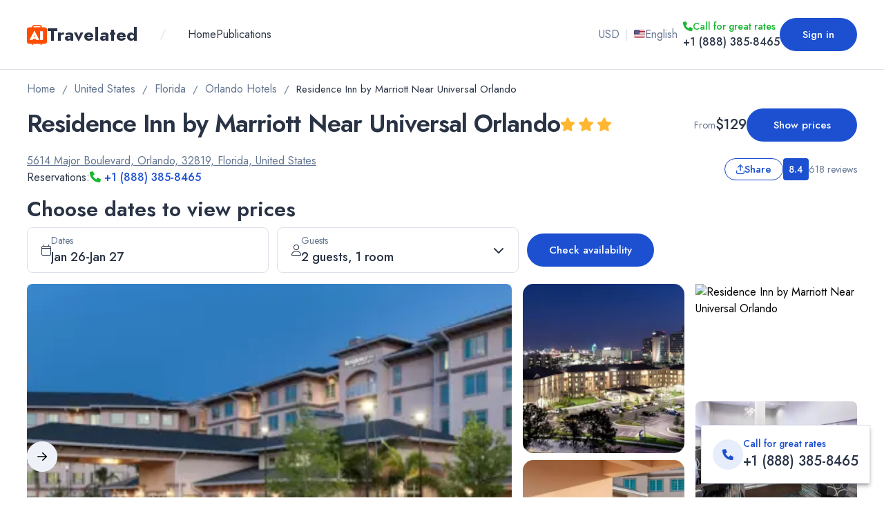

--- FILE ---
content_type: text/css; charset=UTF-8
request_url: https://www.travelated.com/_next/static/css/960f0fa9fa25f3bd.css
body_size: 25563
content:
:host,:root{--fa-font-solid:normal 900 1em/1 "Font Awesome 6 Solid";--fa-font-regular:normal 400 1em/1 "Font Awesome 6 Regular";--fa-font-light:normal 300 1em/1 "Font Awesome 6 Light";--fa-font-thin:normal 100 1em/1 "Font Awesome 6 Thin";--fa-font-duotone:normal 900 1em/1 "Font Awesome 6 Duotone";--fa-font-sharp-solid:normal 900 1em/1 "Font Awesome 6 Sharp";--fa-font-sharp-regular:normal 400 1em/1 "Font Awesome 6 Sharp";--fa-font-sharp-light:normal 300 1em/1 "Font Awesome 6 Sharp";--fa-font-brands:normal 400 1em/1 "Font Awesome 6 Brands"}svg:not(:host).svg-inline--fa,svg:not(:root).svg-inline--fa{overflow:visible;box-sizing:content-box}.svg-inline--fa{display:var(--fa-display,inline-block);height:1em;overflow:visible;vertical-align:-.125em}.svg-inline--fa.fa-2xs{vertical-align:.1em}.svg-inline--fa.fa-xs{vertical-align:0}.svg-inline--fa.fa-sm{vertical-align:-.07143em}.svg-inline--fa.fa-lg{vertical-align:-.2em}.svg-inline--fa.fa-xl{vertical-align:-.25em}.svg-inline--fa.fa-2xl{vertical-align:-.3125em}.svg-inline--fa.fa-pull-left{margin-right:var(--fa-pull-margin,.3em);width:auto}.svg-inline--fa.fa-pull-right{margin-left:var(--fa-pull-margin,.3em);width:auto}.svg-inline--fa.fa-li{width:var(--fa-li-width,2em);top:.25em}.svg-inline--fa.fa-fw{width:var(--fa-fw-width,1.25em)}.fa-layers svg.svg-inline--fa{bottom:0;left:0;margin:auto;position:absolute;right:0;top:0}.fa-layers-counter,.fa-layers-text{display:inline-block;position:absolute;text-align:center}.fa-layers{display:inline-block;height:1em;position:relative;text-align:center;vertical-align:-.125em;width:1em}.fa-layers svg.svg-inline--fa{transform-origin:center center}.fa-layers-text{left:50%;top:50%;transform:translate(-50%,-50%);transform-origin:center center}.fa-layers-counter{background-color:var(--fa-counter-background-color,#ff253a);border-radius:var(--fa-counter-border-radius,1em);box-sizing:border-box;color:var(--fa-inverse,#fff);line-height:var(--fa-counter-line-height,1);max-width:var(--fa-counter-max-width,5em);min-width:var(--fa-counter-min-width,1.5em);overflow:hidden;padding:var(--fa-counter-padding,.25em .5em);right:var(--fa-right,0);text-overflow:ellipsis;top:var(--fa-top,0);transform:scale(var(--fa-counter-scale,.25));transform-origin:top right}.fa-layers-bottom-right{bottom:var(--fa-bottom,0);right:var(--fa-right,0);top:auto;transform:scale(var(--fa-layers-scale,.25));transform-origin:bottom right}.fa-layers-bottom-left{bottom:var(--fa-bottom,0);left:var(--fa-left,0);right:auto;top:auto;transform:scale(var(--fa-layers-scale,.25));transform-origin:bottom left}.fa-layers-top-right{top:var(--fa-top,0);right:var(--fa-right,0);transform:scale(var(--fa-layers-scale,.25));transform-origin:top right}.fa-layers-top-left{left:var(--fa-left,0);right:auto;top:var(--fa-top,0);transform:scale(var(--fa-layers-scale,.25));transform-origin:top left}.fa-1x{font-size:1em}.fa-2x{font-size:2em}.fa-3x{font-size:3em}.fa-4x{font-size:4em}.fa-5x{font-size:5em}.fa-6x{font-size:6em}.fa-7x{font-size:7em}.fa-8x{font-size:8em}.fa-9x{font-size:9em}.fa-10x{font-size:10em}.fa-2xs{font-size:.625em;line-height:.1em;vertical-align:.225em}.fa-xs{font-size:.75em;line-height:.08333em;vertical-align:.125em}.fa-sm{font-size:.875em;line-height:.07143em;vertical-align:.05357em}.fa-lg{font-size:1.25em;line-height:.05em;vertical-align:-.075em}.fa-xl{font-size:1.5em;line-height:.04167em;vertical-align:-.125em}.fa-2xl{font-size:2em;line-height:.03125em;vertical-align:-.1875em}.fa-fw{text-align:center;width:1.25em}.fa-ul{list-style-type:none;margin-left:var(--fa-li-margin,2.5em);padding-left:0}.fa-ul>li{position:relative}.fa-li{left:calc(var(--fa-li-width, 2em)*-1);position:absolute;text-align:center;width:var(--fa-li-width,2em);line-height:inherit}.fa-border{border-color:var(--fa-border-color,#eee);border-radius:var(--fa-border-radius,.1em);border-style:var(--fa-border-style,solid);border-width:var(--fa-border-width,.08em);padding:var(--fa-border-padding,.2em .25em .15em)}.fa-pull-left{float:left;margin-right:var(--fa-pull-margin,.3em)}.fa-pull-right{float:right;margin-left:var(--fa-pull-margin,.3em)}.fa-beat{animation-name:fa-beat;animation-delay:var(--fa-animation-delay,0s);animation-direction:var(--fa-animation-direction,normal);animation-duration:var(--fa-animation-duration,1s);animation-iteration-count:var(--fa-animation-iteration-count,infinite);animation-timing-function:var(--fa-animation-timing,ease-in-out)}.fa-bounce{animation-name:fa-bounce;animation-delay:var(--fa-animation-delay,0s);animation-direction:var(--fa-animation-direction,normal);animation-duration:var(--fa-animation-duration,1s);animation-iteration-count:var(--fa-animation-iteration-count,infinite);animation-timing-function:var(--fa-animation-timing,cubic-bezier(.28,.84,.42,1))}.fa-fade{animation-name:fa-fade;animation-iteration-count:var(--fa-animation-iteration-count,infinite);animation-timing-function:var(--fa-animation-timing,cubic-bezier(.4,0,.6,1))}.fa-beat-fade,.fa-fade{animation-delay:var(--fa-animation-delay,0s);animation-direction:var(--fa-animation-direction,normal);animation-duration:var(--fa-animation-duration,1s)}.fa-beat-fade{animation-name:fa-beat-fade;animation-iteration-count:var(--fa-animation-iteration-count,infinite);animation-timing-function:var(--fa-animation-timing,cubic-bezier(.4,0,.6,1))}.fa-flip{animation-name:fa-flip;animation-delay:var(--fa-animation-delay,0s);animation-direction:var(--fa-animation-direction,normal);animation-duration:var(--fa-animation-duration,1s);animation-iteration-count:var(--fa-animation-iteration-count,infinite);animation-timing-function:var(--fa-animation-timing,ease-in-out)}.fa-shake{animation-name:fa-shake;animation-duration:var(--fa-animation-duration,1s);animation-iteration-count:var(--fa-animation-iteration-count,infinite);animation-timing-function:var(--fa-animation-timing,linear)}.fa-shake,.fa-spin{animation-delay:var(--fa-animation-delay,0s);animation-direction:var(--fa-animation-direction,normal)}.fa-spin{animation-name:fa-spin;animation-duration:var(--fa-animation-duration,2s);animation-iteration-count:var(--fa-animation-iteration-count,infinite);animation-timing-function:var(--fa-animation-timing,linear)}.fa-spin-reverse{--fa-animation-direction:reverse}.fa-pulse,.fa-spin-pulse{animation-name:fa-spin;animation-direction:var(--fa-animation-direction,normal);animation-duration:var(--fa-animation-duration,1s);animation-iteration-count:var(--fa-animation-iteration-count,infinite);animation-timing-function:var(--fa-animation-timing,steps(8))}@media(prefers-reduced-motion:reduce){.fa-beat,.fa-beat-fade,.fa-bounce,.fa-fade,.fa-flip,.fa-pulse,.fa-shake,.fa-spin,.fa-spin-pulse{animation-delay:-1ms;animation-duration:1ms;animation-iteration-count:1;transition-delay:0s;transition-duration:0s}}@keyframes fa-beat{0%,90%{transform:scale(1)}45%{transform:scale(var(--fa-beat-scale,1.25))}}@keyframes fa-bounce{0%{transform:scale(1) translateY(0)}10%{transform:scale(var(--fa-bounce-start-scale-x,1.1),var(--fa-bounce-start-scale-y,.9)) translateY(0)}30%{transform:scale(var(--fa-bounce-jump-scale-x,.9),var(--fa-bounce-jump-scale-y,1.1)) translateY(var(--fa-bounce-height,-.5em))}50%{transform:scale(var(--fa-bounce-land-scale-x,1.05),var(--fa-bounce-land-scale-y,.95)) translateY(0)}57%{transform:scale(1) translateY(var(--fa-bounce-rebound,-.125em))}64%{transform:scale(1) translateY(0)}to{transform:scale(1) translateY(0)}}@keyframes fa-fade{50%{opacity:var(--fa-fade-opacity,.4)}}@keyframes fa-beat-fade{0%,to{opacity:var(--fa-beat-fade-opacity,.4);transform:scale(1)}50%{opacity:1;transform:scale(var(--fa-beat-fade-scale,1.125))}}@keyframes fa-flip{50%{transform:rotate3d(var(--fa-flip-x,0),var(--fa-flip-y,1),var(--fa-flip-z,0),var(--fa-flip-angle,-180deg))}}@keyframes fa-shake{0%{transform:rotate(-15deg)}4%{transform:rotate(15deg)}24%,8%{transform:rotate(-18deg)}12%,28%{transform:rotate(18deg)}16%{transform:rotate(-22deg)}20%{transform:rotate(22deg)}32%{transform:rotate(-12deg)}36%{transform:rotate(12deg)}40%,to{transform:rotate(0deg)}}@keyframes fa-spin{0%{transform:rotate(0deg)}to{transform:rotate(1turn)}}.fa-rotate-90{transform:rotate(90deg)}.fa-rotate-180{transform:rotate(180deg)}.fa-rotate-270{transform:rotate(270deg)}.fa-flip-horizontal{transform:scaleX(-1)}.fa-flip-vertical{transform:scaleY(-1)}.fa-flip-both,.fa-flip-horizontal.fa-flip-vertical{transform:scale(-1)}.fa-rotate-by{transform:rotate(var(--fa-rotate-angle,none))}.fa-stack{display:inline-block;vertical-align:middle;height:2em;position:relative;width:2.5em}.fa-stack-1x,.fa-stack-2x{bottom:0;left:0;margin:auto;position:absolute;right:0;top:0;z-index:var(--fa-stack-z-index,auto)}.svg-inline--fa.fa-stack-1x{height:1em;width:1.25em}.svg-inline--fa.fa-stack-2x{height:2em;width:2.5em}.fa-inverse{color:var(--fa-inverse,#fff)}.fa-sr-only,.fa-sr-only-focusable:not(:focus),.sr-only,.sr-only-focusable:not(:focus){position:absolute;width:1px;height:1px;padding:0;margin:-1px;overflow:hidden;clip:rect(0,0,0,0);white-space:nowrap;border-width:0}.svg-inline--fa .fa-primary{fill:var(--fa-primary-color,currentColor);opacity:var(--fa-primary-opacity,1)}.svg-inline--fa .fa-secondary{fill:var(--fa-secondary-color,currentColor)}.svg-inline--fa .fa-secondary,.svg-inline--fa.fa-swap-opacity .fa-primary{opacity:var(--fa-secondary-opacity,.4)}.svg-inline--fa.fa-swap-opacity .fa-secondary{opacity:var(--fa-primary-opacity,1)}.svg-inline--fa mask .fa-primary,.svg-inline--fa mask .fa-secondary{fill:#000}.fa-duotone.fa-inverse,.fad.fa-inverse{color:var(--fa-inverse,#fff)}
/*
! tailwindcss v3.3.3 | MIT License | https://tailwindcss.com
*/*,:after,:before{box-sizing:border-box;border:0 solid #e5e7eb}:after,:before{--tw-content:""}html{line-height:1.5;-webkit-text-size-adjust:100%;-moz-tab-size:4;-o-tab-size:4;tab-size:4;font-family:ui-sans-serif,system-ui,-apple-system,BlinkMacSystemFont,Segoe UI,Roboto,Helvetica Neue,Arial,Noto Sans,sans-serif,Apple Color Emoji,Segoe UI Emoji,Segoe UI Symbol,Noto Color Emoji;font-feature-settings:normal;font-variation-settings:normal}body{line-height:inherit}hr{height:0;color:inherit;border-top-width:1px}abbr:where([title]){-webkit-text-decoration:underline dotted;text-decoration:underline dotted}h1,h2,h3,h4,h5,h6{font-size:inherit;font-weight:inherit}a{color:inherit;text-decoration:inherit}b,strong{font-weight:bolder}code,kbd,pre,samp{font-family:ui-monospace,SFMono-Regular,Menlo,Monaco,Consolas,Liberation Mono,Courier New,monospace;font-size:1em}small{font-size:80%}sub,sup{font-size:75%;line-height:0;position:relative;vertical-align:baseline}sub{bottom:-.25em}sup{top:-.5em}table{text-indent:0;border-color:inherit;border-collapse:collapse}button,input,optgroup,select,textarea{font-family:inherit;font-feature-settings:inherit;font-variation-settings:inherit;font-size:100%;font-weight:inherit;line-height:inherit;color:inherit;margin:0;padding:0}button,select{text-transform:none}[type=button],[type=reset],[type=submit],button{-webkit-appearance:button;background-color:transparent;background-image:none}:-moz-focusring{outline:auto}:-moz-ui-invalid{box-shadow:none}progress{vertical-align:baseline}::-webkit-inner-spin-button,::-webkit-outer-spin-button{height:auto}[type=search]{-webkit-appearance:textfield;outline-offset:-2px}::-webkit-search-decoration{-webkit-appearance:none}::-webkit-file-upload-button{-webkit-appearance:button;font:inherit}summary{display:list-item}blockquote,dd,dl,figure,h1,h2,h3,h4,h5,h6,hr,p,pre{margin:0}fieldset{margin:0}fieldset,legend{padding:0}menu,ol,ul{list-style:none;margin:0;padding:0}dialog{padding:0}textarea{resize:vertical}input::-moz-placeholder,textarea::-moz-placeholder{opacity:1;color:#9ca3af}input::placeholder,textarea::placeholder{opacity:1;color:#9ca3af}[role=button],button{cursor:pointer}:disabled{cursor:default}audio,canvas,embed,iframe,img,object,svg,video{display:block;vertical-align:middle}img,video{max-width:100%;height:auto}[hidden]{display:none}:root{--wt-primary:var(--dynamic-wt-primary);--wt-lightBackground:var(--dynamic-wt-lightBackground)}*,:after,:before{--tw-border-spacing-x:0;--tw-border-spacing-y:0;--tw-translate-x:0;--tw-translate-y:0;--tw-rotate:0;--tw-skew-x:0;--tw-skew-y:0;--tw-scale-x:1;--tw-scale-y:1;--tw-pan-x: ;--tw-pan-y: ;--tw-pinch-zoom: ;--tw-scroll-snap-strictness:proximity;--tw-gradient-from-position: ;--tw-gradient-via-position: ;--tw-gradient-to-position: ;--tw-ordinal: ;--tw-slashed-zero: ;--tw-numeric-figure: ;--tw-numeric-spacing: ;--tw-numeric-fraction: ;--tw-ring-inset: ;--tw-ring-offset-width:0px;--tw-ring-offset-color:#fff;--tw-ring-color:rgba(59,130,246,.5);--tw-ring-offset-shadow:0 0 #0000;--tw-ring-shadow:0 0 #0000;--tw-shadow:0 0 #0000;--tw-shadow-colored:0 0 #0000;--tw-blur: ;--tw-brightness: ;--tw-contrast: ;--tw-grayscale: ;--tw-hue-rotate: ;--tw-invert: ;--tw-saturate: ;--tw-sepia: ;--tw-drop-shadow: ;--tw-backdrop-blur: ;--tw-backdrop-brightness: ;--tw-backdrop-contrast: ;--tw-backdrop-grayscale: ;--tw-backdrop-hue-rotate: ;--tw-backdrop-invert: ;--tw-backdrop-opacity: ;--tw-backdrop-saturate: ;--tw-backdrop-sepia: }::backdrop{--tw-border-spacing-x:0;--tw-border-spacing-y:0;--tw-translate-x:0;--tw-translate-y:0;--tw-rotate:0;--tw-skew-x:0;--tw-skew-y:0;--tw-scale-x:1;--tw-scale-y:1;--tw-pan-x: ;--tw-pan-y: ;--tw-pinch-zoom: ;--tw-scroll-snap-strictness:proximity;--tw-gradient-from-position: ;--tw-gradient-via-position: ;--tw-gradient-to-position: ;--tw-ordinal: ;--tw-slashed-zero: ;--tw-numeric-figure: ;--tw-numeric-spacing: ;--tw-numeric-fraction: ;--tw-ring-inset: ;--tw-ring-offset-width:0px;--tw-ring-offset-color:#fff;--tw-ring-color:rgba(59,130,246,.5);--tw-ring-offset-shadow:0 0 #0000;--tw-ring-shadow:0 0 #0000;--tw-shadow:0 0 #0000;--tw-shadow-colored:0 0 #0000;--tw-blur: ;--tw-brightness: ;--tw-contrast: ;--tw-grayscale: ;--tw-hue-rotate: ;--tw-invert: ;--tw-saturate: ;--tw-sepia: ;--tw-drop-shadow: ;--tw-backdrop-blur: ;--tw-backdrop-brightness: ;--tw-backdrop-contrast: ;--tw-backdrop-grayscale: ;--tw-backdrop-hue-rotate: ;--tw-backdrop-invert: ;--tw-backdrop-opacity: ;--tw-backdrop-saturate: ;--tw-backdrop-sepia: }.container{width:100%}@media (min-width:400px){.container{max-width:400px}}@media (min-width:600px){.container{max-width:600px}}@media (min-width:900px){.container{max-width:900px}}@media (min-width:1250px){.container{max-width:1250px}}@media (min-width:1536px){.container{max-width:1536px}}.website-btn{border-radius:9999px}.rounded-form{border-radius:.5rem}.border-form{border:1px solid #dce1ea}.icon-btn{border-radius:.25rem}.tailwind-date-picker{border-radius:5px!important}.website-rounded-md{border-radius:.375rem}.website-rounded-lg{border-radius:.5rem}.pointer-events-none{pointer-events:none}.pointer-events-auto{pointer-events:auto}.visible{visibility:visible}.invisible{visibility:hidden}.collapse{visibility:collapse}.static{position:static}.fixed{position:fixed}.absolute{position:absolute}.relative{position:relative}.sticky{position:sticky}.inset-0{inset:0}.inset-y-0{top:0;bottom:0}.-left-1{left:-.25rem}.-left-3{left:-.75rem}.-right-3{right:-.75rem}.-top-1{top:-.25rem}.-top-1\.5{top:-.375rem}.-top-2{top:-.5rem}.bottom-0{bottom:0}.bottom-2{bottom:.5rem}.bottom-3{bottom:.75rem}.bottom-4{bottom:1rem}.bottom-5{bottom:1.25rem}.bottom-6{bottom:1.5rem}.bottom-\[-12px\]{bottom:-12px}.bottom-\[calc\(100\%_\+_8px\)\]{bottom:calc(100% + 8px)}.bottom-full{bottom:100%}.left-0{left:0}.left-1{left:.25rem}.left-1\.5{left:.375rem}.left-1\/2{left:50%}.left-2{left:.5rem}.left-4{left:1rem}.left-6{left:1.5rem}.left-\[-5px\]{left:-5px}.left-\[-6px\]{left:-6px}.left-\[28px\]{left:28px}.left-\[5\%\]{left:5%}.left-\[50\%\]{left:50%}.right-0{right:0}.right-2{right:.5rem}.right-4{right:1rem}.right-5{right:1.25rem}.right-\[-7px\]{right:-7px}.right-\[36px\]{right:36px}.right-\[9px\]{right:9px}.top-0{top:0}.top-1{top:.25rem}.top-1\.5{top:.375rem}.top-1\/2{top:50%}.top-2{top:.5rem}.top-4{top:1rem}.top-6{top:1.5rem}.top-\[-1\%\]{top:-1%}.top-\[108px\]{top:108px}.top-\[42px\]{top:42px}.top-\[50\%\]{top:50%}.top-\[5px\]{top:5px}.top-\[64px\]{top:64px}.top-\[8px\]{top:8px}.top-\[96px\]{top:96px}.isolate{isolation:isolate}.z-10{z-index:10}.z-20{z-index:20}.z-50{z-index:50}.z-\[-1\]{z-index:-1}.z-\[100\]{z-index:100}.z-\[10\]{z-index:10}.z-\[15\]{z-index:15}.z-\[1\]{z-index:1}.z-\[20\]{z-index:20}.z-\[25\]{z-index:25}.z-\[2\]{z-index:2}.z-\[30\]{z-index:30}.z-\[50\]{z-index:50}.z-\[5\]{z-index:5}.z-\[999\]{z-index:999}.z-\[9\]{z-index:9}.order-1{order:1}.order-2{order:2}.col-span-1{grid-column:span 1/span 1}.col-span-2{grid-column:span 2/span 2}.col-span-full{grid-column:1/-1}.row-auto{grid-row:auto}.row-start-1{grid-row-start:1}.row-start-2{grid-row-start:2}.row-start-3{grid-row-start:3}.row-start-4{grid-row-start:4}.row-start-5{grid-row-start:5}.row-start-6{grid-row-start:6}.float-left{float:left}.m-0{margin:0}.m-auto{margin:auto}.-mx-3{margin-left:-.75rem;margin-right:-.75rem}.-mx-4{margin-left:-1rem;margin-right:-1rem}.-mx-5{margin-left:-1.25rem;margin-right:-1.25rem}.-mx-8{margin-left:-2rem;margin-right:-2rem}.mx-2{margin-left:.5rem;margin-right:.5rem}.mx-2\.5{margin-left:.625rem;margin-right:.625rem}.mx-\[-12px\]{margin-left:-12px;margin-right:-12px}.mx-\[-20px\]{margin-left:-20px;margin-right:-20px}.mx-auto{margin-left:auto;margin-right:auto}.my-0{margin-top:0;margin-bottom:0}.my-10{margin-top:2.5rem;margin-bottom:2.5rem}.my-2{margin-top:.5rem;margin-bottom:.5rem}.my-4{margin-top:1rem;margin-bottom:1rem}.my-6{margin-top:1.5rem;margin-bottom:1.5rem}.my-7{margin-top:1.75rem;margin-bottom:1.75rem}.my-8{margin-top:2rem;margin-bottom:2rem}.my-auto{margin-top:auto;margin-bottom:auto}.-mb-5{margin-bottom:-1.25rem}.-ml-8{margin-left:-2rem}.-ml-\[15\%\]{margin-left:-15%}.-mr-\[15\%\]{margin-right:-15%}.-mt-1{margin-top:-.25rem}.-mt-4{margin-top:-1rem}.mb-0{margin-bottom:0}.mb-1{margin-bottom:.25rem}.mb-10{margin-bottom:2.5rem}.mb-12{margin-bottom:3rem}.mb-14{margin-bottom:3.5rem}.mb-2{margin-bottom:.5rem}.mb-20{margin-bottom:5rem}.mb-3{margin-bottom:.75rem}.mb-4{margin-bottom:1rem}.mb-5{margin-bottom:1.25rem}.mb-6{margin-bottom:1.5rem}.mb-7{margin-bottom:1.75rem}.mb-8{margin-bottom:2rem}.mb-\[0\.375rem\]{margin-bottom:.375rem}.mb-\[12px\]{margin-bottom:12px}.mb-\[25px\]{margin-bottom:25px}.mb-\[88px\]{margin-bottom:88px}.ml-0{margin-left:0}.ml-0\.5{margin-left:.125rem}.ml-1{margin-left:.25rem}.ml-10{margin-left:2.5rem}.ml-2{margin-left:.5rem}.ml-3{margin-left:.75rem}.ml-4{margin-left:1rem}.ml-\[0\.625rem\]{margin-left:.625rem}.ml-\[40px\]{margin-left:40px}.ml-auto{margin-left:auto}.mr-1{margin-right:.25rem}.mr-2{margin-right:.5rem}.mr-4{margin-right:1rem}.mr-5{margin-right:1.25rem}.mt-0{margin-top:0}.mt-0\.5{margin-top:.125rem}.mt-1{margin-top:.25rem}.mt-10{margin-top:2.5rem}.mt-12{margin-top:3rem}.mt-14{margin-top:3.5rem}.mt-16{margin-top:4rem}.mt-2{margin-top:.5rem}.mt-24{margin-top:6rem}.mt-3{margin-top:.75rem}.mt-4{margin-top:1rem}.mt-5{margin-top:1.25rem}.mt-6{margin-top:1.5rem}.mt-7{margin-top:1.75rem}.mt-8{margin-top:2rem}.mt-9{margin-top:2.25rem}.mt-\[-16px\]{margin-top:-16px}.mt-\[-1px\]{margin-top:-1px}.mt-\[0\.375rem\]{margin-top:.375rem}.mt-\[120px\]{margin-top:120px}.mt-\[124px\]{margin-top:124px}.mt-\[12px\]{margin-top:12px}.mt-\[25px\]{margin-top:25px}.mt-\[29px\]{margin-top:29px}.mt-\[32px\]{margin-top:32px}.mt-\[36px\]{margin-top:36px}.mt-\[49px\]{margin-top:49px}.mt-\[52px\]{margin-top:52px}.mt-\[54px\]{margin-top:54px}.mt-\[56px\]{margin-top:56px}.mt-\[68px\]{margin-top:68px}.mt-\[70px\]{margin-top:70px}.mt-\[80px\]{margin-top:80px}.mt-auto{margin-top:auto}.box-border{box-sizing:border-box}.line-clamp-1{-webkit-line-clamp:1}.line-clamp-1,.line-clamp-2{overflow:hidden;display:-webkit-box;-webkit-box-orient:vertical}.line-clamp-2{-webkit-line-clamp:2}.line-clamp-4{-webkit-line-clamp:4}.line-clamp-4,.line-clamp-6{overflow:hidden;display:-webkit-box;-webkit-box-orient:vertical}.line-clamp-6{-webkit-line-clamp:6}.\!block{display:block!important}.block{display:block}.inline-block{display:inline-block}.inline{display:inline}.flex{display:flex}.inline-flex{display:inline-flex}.grid{display:grid}.hidden{display:none}.aspect-\[2\/1\]{aspect-ratio:2/1}.aspect-auto{aspect-ratio:auto}.aspect-square{aspect-ratio:1/1}.\!h-11{height:2.75rem!important}.h-0{height:0}.h-1{height:.25rem}.h-1\.5{height:.375rem}.h-10{height:2.5rem}.h-11{height:2.75rem}.h-12{height:3rem}.h-14{height:3.5rem}.h-16{height:4rem}.h-2{height:.5rem}.h-3{height:.75rem}.h-3\.5{height:.875rem}.h-4{height:1rem}.h-5{height:1.25rem}.h-6{height:1.5rem}.h-7{height:1.75rem}.h-8{height:2rem}.h-9{height:2.25rem}.h-\[1\.25rem\]{height:1.25rem}.h-\[100px\]{height:100px}.h-\[100vh\]{height:100vh}.h-\[12\.5vh\]{height:12.5vh}.h-\[12px\]{height:12px}.h-\[14px\]{height:14px}.h-\[160px\]{height:160px}.h-\[175px\]{height:175px}.h-\[18px\]{height:18px}.h-\[1px\]{height:1px}.h-\[200px\]{height:200px}.h-\[20\]{height:20}.h-\[20vh\]{height:20vh}.h-\[240px\]{height:240px}.h-\[245px\]{height:245px}.h-\[24px\]{height:24px}.h-\[26px\]{height:26px}.h-\[28px\]{height:28px}.h-\[300px\]{height:300px}.h-\[30px\]{height:30px}.h-\[35px\]{height:35px}.h-\[36px\]{height:36px}.h-\[40px\]{height:40px}.h-\[42px\]{height:42px}.h-\[48px\]{height:48px}.h-\[50px\]{height:50px}.h-\[50vh\]{height:50vh}.h-\[510px\]{height:510px}.h-\[60px\]{height:60px}.h-\[80vh\]{height:80vh}.h-\[85px\]{height:85px}.h-\[90\%\]{height:90%}.h-\[90vh\]{height:90vh}.h-\[95\%\]{height:95%}.h-\[98\%\]{height:98%}.h-\[99px\]{height:99px}.h-\[calc\(100\%_\+_125px\)\]{height:calc(100% + 125px)}.h-\[calc\(100\%_-_12px\)\]{height:calc(100% - 12px)}.h-\[fit-content\]{height:-moz-fit-content;height:fit-content}.h-\[inherit\]{height:inherit}.h-auto{height:auto}.h-fit{height:-moz-fit-content;height:fit-content}.h-full{height:100%}.h-max{height:-moz-max-content;height:max-content}.max-h-0{max-height:0}.max-h-10{max-height:2.5rem}.max-h-11{max-height:2.75rem}.max-h-12{max-height:3rem}.max-h-5{max-height:1.25rem}.max-h-60{max-height:15rem}.max-h-96{max-height:24rem}.max-h-\[130px\]{max-height:130px}.max-h-\[160px\]{max-height:160px}.max-h-\[163px\]{max-height:163px}.max-h-\[170px\]{max-height:170px}.max-h-\[180px\]{max-height:180px}.max-h-\[200px\]{max-height:200px}.max-h-\[240px\]{max-height:240px}.max-h-\[300px\]{max-height:300px}.max-h-\[320px\]{max-height:320px}.max-h-\[32px\]{max-height:32px}.max-h-\[340px\]{max-height:340px}.max-h-\[34px\]{max-height:34px}.max-h-\[350px\]{max-height:350px}.max-h-\[48px\]{max-height:48px}.max-h-\[500px\]{max-height:500px}.max-h-\[580px\]{max-height:580px}.max-h-\[600px\]{max-height:600px}.max-h-\[95\%\]{max-height:95%}.max-h-\[calc\(100\%_-_2_\*_1\.5rem\)\]{max-height:calc(100% - 2 * 1.5rem)}.max-h-full{max-height:100%}.min-h-\[0\.5rem\]{min-height:.5rem}.min-h-\[1\.5rem\]{min-height:1.5rem}.min-h-\[100px\]{min-height:100px}.min-h-\[100vh\]{min-height:100vh}.min-h-\[110px\]{min-height:110px}.min-h-\[121px\]{min-height:121px}.min-h-\[125px\]{min-height:125px}.min-h-\[150px\]{min-height:150px}.min-h-\[2\.25rem\]{min-height:2.25rem}.min-h-\[2\.5rem\]{min-height:2.5rem}.min-h-\[200px\]{min-height:200px}.min-h-\[26px\]{min-height:26px}.min-h-\[28px\]{min-height:28px}.min-h-\[34px\]{min-height:34px}.min-h-\[350px\]{min-height:350px}.min-h-\[450px\]{min-height:450px}.min-h-\[48px\]{min-height:48px}.min-h-\[579px\]{min-height:579px}.min-h-\[64px\]{min-height:64px}.min-h-\[650px\]{min-height:650px}.min-h-full{min-height:100%}.\!w-11{width:2.75rem!important}.\!w-\[30px\]{width:30px!important}.\!w-\[40px\]{width:40px!important}.w-0{width:0}.w-1{width:.25rem}.w-1\.5{width:.375rem}.w-1\/4{width:25%}.w-10{width:2.5rem}.w-11{width:2.75rem}.w-12{width:3rem}.w-14{width:3.5rem}.w-16{width:4rem}.w-2{width:.5rem}.w-2\/4{width:50%}.w-3{width:.75rem}.w-3\.5{width:.875rem}.w-4{width:1rem}.w-5{width:1.25rem}.w-56{width:14rem}.w-6{width:1.5rem}.w-7{width:1.75rem}.w-8{width:2rem}.w-9{width:2.25rem}.w-\[1\.25rem\]{width:1.25rem}.w-\[110px\]{width:110px}.w-\[150px\]{width:150px}.w-\[16px\]{width:16px}.w-\[18px\]{width:18px}.w-\[26px\]{width:26px}.w-\[28px\]{width:28px}.w-\[300px\]{width:300px}.w-\[30px\]{width:30px}.w-\[343px\]{width:343px}.w-\[35px\]{width:35px}.w-\[36px\]{width:36px}.w-\[388px\]{width:388px}.w-\[40px\]{width:40px}.w-\[42px\]{width:42px}.w-\[50px\]{width:50px}.w-\[60px\]{width:60px}.w-\[75px\]{width:75px}.w-\[85\%\]{width:85%}.w-\[85px\]{width:85px}.w-\[93\%\]{width:93%}.w-\[95\%\]{width:95%}.w-\[auto\]{width:auto}.w-\[max-content\]{width:-moz-max-content;width:max-content}.w-auto{width:auto}.w-full{width:100%}.w-max{width:-moz-max-content;width:max-content}.w-screen{width:100vw}.min-w-0,.min-w-\[0\]{min-width:0}.min-w-\[1\.5rem\]{min-width:1.5rem}.min-w-\[100px\]{min-width:100px}.min-w-\[107px\]{min-width:107px}.min-w-\[112px\]{min-width:112px}.min-w-\[125px\]{min-width:125px}.min-w-\[130px\]{min-width:130px}.min-w-\[132px\]{min-width:132px}.min-w-\[144px\]{min-width:144px}.min-w-\[148px\]{min-width:148px}.min-w-\[150px\]{min-width:150px}.min-w-\[160px\]{min-width:160px}.min-w-\[180px\]{min-width:180px}.min-w-\[2\.25rem\]{min-width:2.25rem}.min-w-\[200px\]{min-width:200px}.min-w-\[210px\]{min-width:210px}.min-w-\[223px\]{min-width:223px}.min-w-\[225px\]{min-width:225px}.min-w-\[261px\]{min-width:261px}.min-w-\[263px\]{min-width:263px}.min-w-\[285px\]{min-width:285px}.min-w-\[28px\]{min-width:28px}.min-w-\[300px\]{min-width:300px}.min-w-\[315px\]{min-width:315px}.min-w-\[34px\]{min-width:34px}.min-w-\[85px\]{min-width:85px}.min-w-\[95px\]{min-width:95px}.min-w-\[unset\]{min-width:unset}.min-w-max{min-width:-moz-max-content;min-width:max-content}.\!max-w-full{max-width:100%!important}.max-w-2xl{max-width:42rem}.max-w-3xl{max-width:48rem}.max-w-\[100ch\]{max-width:100ch}.max-w-\[100px\]{max-width:100px}.max-w-\[107px\]{max-width:107px}.max-w-\[115px\]{max-width:115px}.max-w-\[125px\]{max-width:125px}.max-w-\[200px\]{max-width:200px}.max-w-\[215px\]{max-width:215px}.max-w-\[250px\]{max-width:250px}.max-w-\[25rem\]{max-width:25rem}.max-w-\[272px\]{max-width:272px}.max-w-\[300px\]{max-width:300px}.max-w-\[316px\]{max-width:316px}.max-w-\[320px\]{max-width:320px}.max-w-\[332px\]{max-width:332px}.max-w-\[350px\]{max-width:350px}.max-w-\[400px\]{max-width:400px}.max-w-\[420px\]{max-width:420px}.max-w-\[44px\]{max-width:44px}.max-w-\[450px\]{max-width:450px}.max-w-\[460px\]{max-width:460px}.max-w-\[500px\]{max-width:500px}.max-w-\[585px\]{max-width:585px}.max-w-\[600px\]{max-width:600px}.max-w-\[60vw\]{max-width:60vw}.max-w-\[640px\]{max-width:640px}.max-w-\[70\%\]{max-width:70%}.max-w-\[720px\]{max-width:720px}.max-w-\[750px\]{max-width:750px}.max-w-\[800px\]{max-width:800px}.max-w-\[80ch\]{max-width:80ch}.max-w-\[850px\]{max-width:850px}.max-w-\[875px\]{max-width:875px}.max-w-\[90ch\]{max-width:90ch}.max-w-\[92ch\]{max-width:92ch}.max-w-\[975px\]{max-width:975px}.max-w-\[unset\]{max-width:unset}.max-w-full{max-width:100%}.max-w-max{max-width:-moz-max-content;max-width:max-content}.max-w-sm{max-width:24rem}.flex-1{flex:1 1 0%}.flex-\[0_0_auto\]{flex:0 0 auto}.flex-\[1\]{flex:1}.flex-\[3\]{flex:3}.flex-auto{flex:1 1 auto}.flex-none{flex:none}.flex-shrink-0,.shrink-0{flex-shrink:0}.flex-grow{flex-grow:1}.flex-grow-0{flex-grow:0}.flex-grow-\[1\],.grow{flex-grow:1}.basis-auto{flex-basis:auto}.basis-full{flex-basis:100%}.origin-left{transform-origin:left}.origin-top-right{transform-origin:top right}.-translate-x-1\/2{--tw-translate-x:-50%}.-translate-x-1\/2,.-translate-y-1{transform:translate(var(--tw-translate-x),var(--tw-translate-y)) rotate(var(--tw-rotate)) skewX(var(--tw-skew-x)) skewY(var(--tw-skew-y)) scaleX(var(--tw-scale-x)) scaleY(var(--tw-scale-y))}.-translate-y-1{--tw-translate-y:-0.25rem}.-translate-y-\[50\%\]{--tw-translate-y:-50%}.-translate-y-\[50\%\],.translate-x-0{transform:translate(var(--tw-translate-x),var(--tw-translate-y)) rotate(var(--tw-rotate)) skewX(var(--tw-skew-x)) skewY(var(--tw-skew-y)) scaleX(var(--tw-scale-x)) scaleY(var(--tw-scale-y))}.translate-x-0{--tw-translate-x:0px}.translate-x-\[-50\%\]{--tw-translate-x:-50%}.translate-x-\[-50\%\],.translate-x-full{transform:translate(var(--tw-translate-x),var(--tw-translate-y)) rotate(var(--tw-rotate)) skewX(var(--tw-skew-x)) skewY(var(--tw-skew-y)) scaleX(var(--tw-scale-x)) scaleY(var(--tw-scale-y))}.translate-x-full{--tw-translate-x:100%}.translate-y-0{--tw-translate-y:0px}.translate-y-0,.translate-y-1{transform:translate(var(--tw-translate-x),var(--tw-translate-y)) rotate(var(--tw-rotate)) skewX(var(--tw-skew-x)) skewY(var(--tw-skew-y)) scaleX(var(--tw-scale-x)) scaleY(var(--tw-scale-y))}.translate-y-1{--tw-translate-y:0.25rem}.translate-y-4{--tw-translate-y:1rem}.translate-y-4,.translate-y-40{transform:translate(var(--tw-translate-x),var(--tw-translate-y)) rotate(var(--tw-rotate)) skewX(var(--tw-skew-x)) skewY(var(--tw-skew-y)) scaleX(var(--tw-scale-x)) scaleY(var(--tw-scale-y))}.translate-y-40{--tw-translate-y:10rem}.translate-y-\[-50\%\]{--tw-translate-y:-50%}.translate-y-\[-50\%\],.translate-y-full{transform:translate(var(--tw-translate-x),var(--tw-translate-y)) rotate(var(--tw-rotate)) skewX(var(--tw-skew-x)) skewY(var(--tw-skew-y)) scaleX(var(--tw-scale-x)) scaleY(var(--tw-scale-y))}.translate-y-full{--tw-translate-y:100%}.rotate-0{--tw-rotate:0deg}.rotate-0,.rotate-180{transform:translate(var(--tw-translate-x),var(--tw-translate-y)) rotate(var(--tw-rotate)) skewX(var(--tw-skew-x)) skewY(var(--tw-skew-y)) scaleX(var(--tw-scale-x)) scaleY(var(--tw-scale-y))}.rotate-180{--tw-rotate:180deg}.scale-100{--tw-scale-x:1;--tw-scale-y:1}.scale-100,.scale-95{transform:translate(var(--tw-translate-x),var(--tw-translate-y)) rotate(var(--tw-rotate)) skewX(var(--tw-skew-x)) skewY(var(--tw-skew-y)) scaleX(var(--tw-scale-x)) scaleY(var(--tw-scale-y))}.scale-95{--tw-scale-x:.95;--tw-scale-y:.95}.transform{transform:translate(var(--tw-translate-x),var(--tw-translate-y)) rotate(var(--tw-rotate)) skewX(var(--tw-skew-x)) skewY(var(--tw-skew-y)) scaleX(var(--tw-scale-x)) scaleY(var(--tw-scale-y))}@keyframes fade{0%{opacity:0}to{opacity:1}}.animate-fade{animation:fade var(--tw-animate-duration,1s) var(--tw-animate-easing,ease) var(--tw-animate-delay,0s) var(--tw-animate-iteration,1) var(--tw-animate-fill,both)}@keyframes fade-left{0%{opacity:0;transform:translateX(2rem)}to{opacity:1;transform:translateX(0)}}.animate-fade-left{animation:fade-left var(--tw-animate-duration,1s) var(--tw-animate-easing,ease) var(--tw-animate-delay,0s) var(--tw-animate-iteration,1) var(--tw-animate-fill,both)}@keyframes fade-right{0%{opacity:0;transform:translateX(-2rem)}to{opacity:1;transform:translateX(0)}}.animate-fade-right{animation:fade-right var(--tw-animate-duration,1s) var(--tw-animate-easing,ease) var(--tw-animate-delay,0s) var(--tw-animate-iteration,1) var(--tw-animate-fill,both)}@keyframes fade-up{0%{opacity:0;transform:translateY(2rem)}to{opacity:1;transform:translateY(0)}}.animate-fade-up{animation:fade-up var(--tw-animate-duration,1s) var(--tw-animate-easing,ease) var(--tw-animate-delay,0s) var(--tw-animate-iteration,1) var(--tw-animate-fill,both)}@keyframes pulse{50%{opacity:.5}}.animate-pulse{animation:pulse var(--tw-animate-duration,2s) var(--tw-animate-easing,cubic-bezier(.4,0,.6,1)) var(--tw-animate-delay,0s) var(--tw-animate-iteration,infinite) var(--tw-animate-fill,none)}@keyframes spin{to{transform:rotate(1turn)}}.animate-spin{animation:spin var(--tw-animate-duration,1s) var(--tw-animate-easing,linear) var(--tw-animate-delay,0s) var(--tw-animate-iteration,infinite) var(--tw-animate-fill,none)}@keyframes wiggle{0%,to{transform:rotate(-3deg)}50%{transform:scale(1);box-shadow:0 0 0 0 rgba(66,153,225,0)}0%{transform:scale(1);box-shadow:0 0 0 0 rgba(66,153,225,.7)}5%{transform:scale(1.05);box-shadow:0 0 0 10px rgba(66,153,225,0)}10%{transform:scale(1);box-shadow:0 0 0 0 rgba(66,153,225,0)}15%{transform:scale(1);box-shadow:none}20%{transform:scale(1);box-shadow:0 0 0 0 rgba(66,153,225,.7)}25%{transform:scale(1.05);box-shadow:0 0 0 10px rgba(66,153,225,0)}30%{transform:scale(1);box-shadow:0 0 0 0 rgba(66,153,225,0)}35%{transform:scale(1);box-shadow:none}40%{transform:scale(1);box-shadow:0 0 0 0 rgba(66,153,225,.7)}45%{transform:scale(1.05);box-shadow:0 0 0 10px rgba(66,153,225,0)}to{transform:scale(1);box-shadow:none}}.animate-wiggle{animation:wiggle 6s ease-in-out infinite}@keyframes zoom{0%{transform:scale(1)}to{transform:scale(1.15)}}.animate-zoom{animation:zoom 10s linear forwards}.cursor-default{cursor:default}.cursor-none{cursor:none}.cursor-pointer{cursor:pointer}.cursor-text{cursor:text}.select-none{-webkit-user-select:none;-moz-user-select:none;user-select:none}.resize-none{resize:none}.resize-y{resize:vertical}.resize{resize:both}.list-disc{list-style-type:disc}.list-none{list-style-type:none}.columns-1{-moz-columns:1;column-count:1}.columns-auto{-moz-columns:auto;columns:auto}.break-inside-avoid{-moz-column-break-inside:avoid;break-inside:avoid}.grid-flow-col{grid-auto-flow:column}.grid-cols-1{grid-template-columns:repeat(1,minmax(0,1fr))}.grid-cols-2{grid-template-columns:repeat(2,minmax(0,1fr))}.grid-cols-3{grid-template-columns:repeat(3,minmax(0,1fr))}.grid-cols-\[1fr\2c 2fr\2c 1fr\]{grid-template-columns:1fr 2fr 1fr}.grid-cols-\[1fr\2c auto\],.grid-cols-\[1fr_auto\]{grid-template-columns:1fr auto}.grid-cols-\[2fr\2c 1fr\]{grid-template-columns:2fr 1fr}.grid-cols-\[2fr\2c 4fr\]{grid-template-columns:2fr 4fr}.grid-cols-\[3fr\2c 1fr\]{grid-template-columns:3fr 1fr}.grid-cols-\[40px\2c 1fr\]{grid-template-columns:40px 1fr}.grid-cols-\[6fr\2c auto\]{grid-template-columns:6fr auto}.grid-cols-\[auto\2c 1fr\2c auto\]{grid-template-columns:auto 1fr auto}.grid-cols-\[auto\2c 1fr\],.grid-cols-\[auto\2c _1fr\]{grid-template-columns:auto 1fr}.grid-cols-\[auto\2c auto\]{grid-template-columns:auto auto}.grid-cols-\[minmax\(100px\2c 100px\)\2c 1fr\]{grid-template-columns:minmax(100px,100px) 1fr}.grid-cols-\[minmax\(120px\2c _125px\)_1fr\]{grid-template-columns:minmax(120px,125px) 1fr}.grid-cols-\[minmax\(120px\2c _130px\)_minmax\(25px\2c _30px\)\]{grid-template-columns:minmax(120px,130px) minmax(25px,30px)}.grid-cols-\[minmax\(16px\2c _18px\)\2c _auto\]{grid-template-columns:minmax(16px,18px) auto}.grid-cols-\[minmax\(250px\2c 850px\)\]{grid-template-columns:minmax(250px,850px)}.grid-cols-\[repeat\(2\2c 1fr\)\]{grid-template-columns:repeat(2,1fr)}.grid-cols-\[repeat\(2\2c auto\)\]{grid-template-columns:repeat(2,auto)}.grid-cols-\[repeat\(auto-fill\2c minmax\(200px\2c 292px\)\)\]{grid-template-columns:repeat(auto-fill,minmax(200px,292px))}.grid-cols-\[repeat\(auto-fill\2c minmax\(263px\2c 1fr\)\)\]{grid-template-columns:repeat(auto-fill,minmax(263px,1fr))}.grid-cols-\[repeat\(auto-fit\2c _minmax\(180px\2c 1fr\)\)\]{grid-template-columns:repeat(auto-fit,minmax(180px,1fr))}.grid-rows-3{grid-template-rows:repeat(3,minmax(0,1fr))}.grid-rows-\[1fr\2c auto\]{grid-template-rows:1fr auto}.grid-rows-\[auto\2c 1fr\2c auto\]{grid-template-rows:auto 1fr auto}.flex-row{flex-direction:row}.flex-row-reverse{flex-direction:row-reverse}.flex-col{flex-direction:column}.flex-col-reverse{flex-direction:column-reverse}.flex-wrap{flex-wrap:wrap}.flex-nowrap{flex-wrap:nowrap}.place-items-center{place-items:center}.content-center{align-content:center}.content-start{align-content:flex-start}.items-start{align-items:flex-start}.items-end{align-items:flex-end}.items-center{align-items:center}.items-baseline{align-items:baseline}.justify-start{justify-content:flex-start}.justify-end{justify-content:flex-end}.justify-center{justify-content:center}.justify-between{justify-content:space-between}.justify-around{justify-content:space-around}.justify-evenly{justify-content:space-evenly}.justify-items-start{justify-items:start}.justify-items-end{justify-items:end}.justify-items-center{justify-items:center}.justify-items-stretch{justify-items:stretch}.gap-0{gap:0}.gap-0\.5{gap:.125rem}.gap-1{gap:.25rem}.gap-1\.5{gap:.375rem}.gap-12{gap:3rem}.gap-16{gap:4rem}.gap-2{gap:.5rem}.gap-2\.5{gap:.625rem}.gap-24{gap:6rem}.gap-3{gap:.75rem}.gap-3\.5{gap:.875rem}.gap-4{gap:1rem}.gap-5{gap:1.25rem}.gap-6{gap:1.5rem}.gap-8{gap:2rem}.gap-\[9px\]{gap:9px}.gap-x-0{-moz-column-gap:0;column-gap:0}.gap-x-1{-moz-column-gap:.25rem;column-gap:.25rem}.gap-x-1\.5{-moz-column-gap:.375rem;column-gap:.375rem}.gap-x-12{-moz-column-gap:3rem;column-gap:3rem}.gap-x-2{-moz-column-gap:.5rem;column-gap:.5rem}.gap-x-3{-moz-column-gap:.75rem;column-gap:.75rem}.gap-x-4{-moz-column-gap:1rem;column-gap:1rem}.gap-x-5{-moz-column-gap:1.25rem;column-gap:1.25rem}.gap-x-6{-moz-column-gap:1.5rem;column-gap:1.5rem}.gap-x-8{-moz-column-gap:2rem;column-gap:2rem}.gap-x-\[30px\]{-moz-column-gap:30px;column-gap:30px}.gap-y-0{row-gap:0}.gap-y-0\.5{row-gap:.125rem}.gap-y-1{row-gap:.25rem}.gap-y-14{row-gap:3.5rem}.gap-y-2{row-gap:.5rem}.gap-y-3{row-gap:.75rem}.gap-y-4{row-gap:1rem}.gap-y-5{row-gap:1.25rem}.gap-y-6{row-gap:1.5rem}.gap-y-7{row-gap:1.75rem}.gap-y-8{row-gap:2rem}.-space-y-px>:not([hidden])~:not([hidden]){--tw-space-y-reverse:0;margin-top:calc(-1px * calc(1 - var(--tw-space-y-reverse)));margin-bottom:calc(-1px * var(--tw-space-y-reverse))}.space-x-1>:not([hidden])~:not([hidden]){--tw-space-x-reverse:0;margin-right:calc(.25rem * var(--tw-space-x-reverse));margin-left:calc(.25rem * calc(1 - var(--tw-space-x-reverse)))}.space-x-4>:not([hidden])~:not([hidden]){--tw-space-x-reverse:0;margin-right:calc(1rem * var(--tw-space-x-reverse));margin-left:calc(1rem * calc(1 - var(--tw-space-x-reverse)))}.space-y-1>:not([hidden])~:not([hidden]){--tw-space-y-reverse:0;margin-top:calc(.25rem * calc(1 - var(--tw-space-y-reverse)));margin-bottom:calc(.25rem * var(--tw-space-y-reverse))}.space-y-10>:not([hidden])~:not([hidden]){--tw-space-y-reverse:0;margin-top:calc(2.5rem * calc(1 - var(--tw-space-y-reverse)));margin-bottom:calc(2.5rem * var(--tw-space-y-reverse))}.space-y-2>:not([hidden])~:not([hidden]){--tw-space-y-reverse:0;margin-top:calc(.5rem * calc(1 - var(--tw-space-y-reverse)));margin-bottom:calc(.5rem * var(--tw-space-y-reverse))}.space-y-4>:not([hidden])~:not([hidden]){--tw-space-y-reverse:0;margin-top:calc(1rem * calc(1 - var(--tw-space-y-reverse)));margin-bottom:calc(1rem * var(--tw-space-y-reverse))}.space-y-6>:not([hidden])~:not([hidden]){--tw-space-y-reverse:0;margin-top:calc(1.5rem * calc(1 - var(--tw-space-y-reverse)));margin-bottom:calc(1.5rem * var(--tw-space-y-reverse))}.divide-x>:not([hidden])~:not([hidden]){--tw-divide-x-reverse:0;border-right-width:calc(1px * var(--tw-divide-x-reverse));border-left-width:calc(1px * calc(1 - var(--tw-divide-x-reverse)))}.divide-y>:not([hidden])~:not([hidden]){--tw-divide-y-reverse:0;border-top-width:calc(1px * calc(1 - var(--tw-divide-y-reverse)));border-bottom-width:calc(1px * var(--tw-divide-y-reverse))}.divide-secondaryGrey>:not([hidden])~:not([hidden]){--tw-divide-opacity:1;border-color:rgb(220 225 234/var(--tw-divide-opacity))}.self-center{align-self:center}.self-stretch{align-self:stretch}.self-baseline{align-self:baseline}.justify-self-start{justify-self:start}.justify-self-end{justify-self:end}.justify-self-center{justify-self:center}.overflow-auto{overflow:auto}.overflow-hidden{overflow:hidden}.\!overflow-visible{overflow:visible!important}.overflow-y-auto{overflow-y:auto}.overflow-x-hidden{overflow-x:hidden}.truncate{overflow:hidden;white-space:nowrap}.text-ellipsis,.truncate{text-overflow:ellipsis}.whitespace-nowrap{white-space:nowrap}.whitespace-break-spaces{white-space:break-spaces}.break-words{overflow-wrap:break-word}.\!rounded-\[0px\],.\!rounded-none{border-radius:0!important}.rounded{border-radius:.25rem}.rounded-2xl{border-radius:1rem}.rounded-3xl{border-radius:1.5rem}.rounded-\[0\.25rem\]{border-radius:.25rem}.rounded-\[0\],.rounded-\[0px\]{border-radius:0}.rounded-\[10px\]{border-radius:10px}.rounded-\[11px\]{border-radius:11px}.rounded-\[15px\]{border-radius:15px}.rounded-\[20px\]{border-radius:20px}.rounded-\[50\%\]{border-radius:50%}.rounded-\[5px\]{border-radius:5px}.rounded-\[7px\]{border-radius:7px}.rounded-\[8px\]{border-radius:8px}.rounded-\[inherit\]{border-radius:inherit}.rounded-full{border-radius:9999px}.rounded-lg{border-radius:.5rem}.rounded-md{border-radius:.375rem}.rounded-none{border-radius:0}.rounded-xl{border-radius:.75rem}.rounded-b-\[0\]{border-bottom-right-radius:0;border-bottom-left-radius:0}.rounded-b-\[8px\]{border-bottom-right-radius:8px;border-bottom-left-radius:8px}.rounded-b-full{border-bottom-right-radius:9999px;border-bottom-left-radius:9999px}.rounded-b-lg{border-bottom-right-radius:.5rem;border-bottom-left-radius:.5rem}.rounded-b-md{border-bottom-right-radius:.375rem;border-bottom-left-radius:.375rem}.rounded-b-none{border-bottom-right-radius:0;border-bottom-left-radius:0}.rounded-l-md{border-top-left-radius:.375rem;border-bottom-left-radius:.375rem}.rounded-t-2xl{border-top-left-radius:1rem;border-top-right-radius:1rem}.rounded-t-\[10px\]{border-top-left-radius:10px;border-top-right-radius:10px}.rounded-t-\[8px\]{border-top-left-radius:8px;border-top-right-radius:8px}.rounded-t-full{border-top-left-radius:9999px;border-top-right-radius:9999px}.rounded-t-lg{border-top-left-radius:.5rem;border-top-right-radius:.5rem}.rounded-t-md{border-top-left-radius:.375rem;border-top-right-radius:.375rem}.rounded-t-none{border-top-left-radius:0;border-top-right-radius:0}.rounded-bl-\[10px\]{border-bottom-left-radius:10px}.rounded-bl-full{border-bottom-left-radius:9999px}.rounded-bl-md{border-bottom-left-radius:.375rem}.rounded-br-\[10px\]{border-bottom-right-radius:10px}.rounded-br-full{border-bottom-right-radius:9999px}.rounded-br-md{border-bottom-right-radius:.375rem}.rounded-tl-\[10px\]{border-top-left-radius:10px}.rounded-tl-full{border-top-left-radius:9999px}.rounded-tl-md{border-top-left-radius:.375rem}.rounded-tr-\[0px\]{border-top-right-radius:0}.rounded-tr-\[10px\]{border-top-right-radius:10px}.rounded-tr-full{border-top-right-radius:9999px}.rounded-tr-md{border-top-right-radius:.375rem}.\!border-0{border-width:0!important}.border{border-width:1px}.border-0{border-width:0}.border-2{border-width:2px}.border-b{border-bottom-width:1px}.border-b-0{border-bottom-width:0}.border-b-2{border-bottom-width:2px}.border-l{border-left-width:1px}.border-r{border-right-width:1px}.border-r-4{border-right-width:4px}.border-t{border-top-width:1px}.border-t-2{border-top-width:2px}.border-t-4{border-top-width:4px}.border-t-\[1px\]{border-top-width:1px}.border-solid{border-style:solid}.border-dashed{border-style:dashed}.border-none{border-style:none}.border-contrastGreen{--tw-border-opacity:1;border-color:rgb(16 132 36/var(--tw-border-opacity))}.border-danger{--tw-border-opacity:1;border-color:rgb(255 59 48/var(--tw-border-opacity))}.border-extraLightGrey{--tw-border-opacity:1;border-color:rgb(238 242 248/var(--tw-border-opacity))}.border-gray-300{--tw-border-opacity:1;border-color:rgb(209 213 219/var(--tw-border-opacity))}.border-primary{--tw-border-opacity:1;border-color:rgb(28 80 208/var(--tw-border-opacity))}.border-secondary{--tw-border-opacity:1;border-color:rgb(255 77 0/var(--tw-border-opacity))}.border-secondaryGrey{--tw-border-opacity:1;border-color:rgb(220 225 234/var(--tw-border-opacity))}.border-transparent{border-color:transparent}.border-white{--tw-border-opacity:1;border-color:rgb(255 255 255/var(--tw-border-opacity))}.border-white\/30{border-color:hsla(0,0%,100%,.3)}.border-x-danger{--tw-border-opacity:1;border-left-color:rgb(255 59 48/var(--tw-border-opacity));border-right-color:rgb(255 59 48/var(--tw-border-opacity))}.border-x-secondaryGrey{--tw-border-opacity:1;border-left-color:rgb(220 225 234/var(--tw-border-opacity));border-right-color:rgb(220 225 234/var(--tw-border-opacity))}.border-b-danger{--tw-border-opacity:1;border-bottom-color:rgb(255 59 48/var(--tw-border-opacity))}.border-b-secondaryGrey{--tw-border-opacity:1;border-bottom-color:rgb(220 225 234/var(--tw-border-opacity))}.border-b-white{--tw-border-opacity:1;border-bottom-color:rgb(255 255 255/var(--tw-border-opacity))}.border-t-danger{--tw-border-opacity:1;border-top-color:rgb(255 59 48/var(--tw-border-opacity))}.border-t-secondaryGrey{--tw-border-opacity:1;border-top-color:rgb(220 225 234/var(--tw-border-opacity))}.border-t-transparent{border-top-color:transparent}.\!bg-secondary{--tw-bg-opacity:1!important;background-color:rgb(255 77 0/var(--tw-bg-opacity))!important}.bg-\[\#d3efc4\]{--tw-bg-opacity:1;background-color:rgb(211 239 196/var(--tw-bg-opacity))}.bg-\[\#e8edfa\]{--tw-bg-opacity:1;background-color:rgb(232 237 250/var(--tw-bg-opacity))}.bg-\[\#f9f9fe\]{--tw-bg-opacity:1;background-color:rgb(249 249 254/var(--tw-bg-opacity))}.bg-\[\#fff6f5\]{--tw-bg-opacity:1;background-color:rgb(255 246 245/var(--tw-bg-opacity))}.bg-\[hsla\(0\2c 0\%\2c 100\%\2c \.75\)\]{background-color:hsla(0,0%,100%,.75)}.bg-\[transparent\]{background-color:transparent}.bg-black{--tw-bg-opacity:1;background-color:rgb(0 0 0/var(--tw-bg-opacity))}.bg-black\/30{background-color:rgba(0,0,0,.3)}.bg-black\/40{background-color:rgba(0,0,0,.4)}.bg-black\/50{background-color:rgba(0,0,0,.5)}.bg-black\/60{background-color:rgba(0,0,0,.6)}.bg-contrastGreen{--tw-bg-opacity:1;background-color:rgb(16 132 36/var(--tw-bg-opacity))}.bg-danger{--tw-bg-opacity:1;background-color:rgb(255 59 48/var(--tw-bg-opacity))}.bg-dangerLight{--tw-bg-opacity:1;background-color:rgb(255 200 208/var(--tw-bg-opacity))}.bg-extraLightGrey{--tw-bg-opacity:1;background-color:rgb(238 242 248/var(--tw-bg-opacity))}.bg-gray-100{--tw-bg-opacity:1;background-color:rgb(243 244 246/var(--tw-bg-opacity))}.bg-gray-300{--tw-bg-opacity:1;background-color:rgb(209 213 219/var(--tw-bg-opacity))}.bg-gray-50{--tw-bg-opacity:1;background-color:rgb(249 250 251/var(--tw-bg-opacity))}.bg-gray-500{--tw-bg-opacity:1;background-color:rgb(107 114 128/var(--tw-bg-opacity))}.bg-green-50{--tw-bg-opacity:1;background-color:rgb(240 253 244/var(--tw-bg-opacity))}.bg-green-500{--tw-bg-opacity:1;background-color:rgb(34 197 94/var(--tw-bg-opacity))}.bg-light{--tw-bg-opacity:1;background-color:rgb(255 255 255/var(--tw-bg-opacity))}.bg-lightGreen{--tw-bg-opacity:1;background-color:rgb(193 235 171/var(--tw-bg-opacity))}.bg-lightGrey{--tw-bg-opacity:1;background-color:rgb(247 249 252/var(--tw-bg-opacity))}.bg-mediumDanger{--tw-bg-opacity:1;background-color:rgb(255 56 92/var(--tw-bg-opacity))}.bg-mediumGrey\/40{background-color:rgba(66,77,97,.4)}.bg-primary{--tw-bg-opacity:1;background-color:rgb(28 80 208/var(--tw-bg-opacity))}.bg-primary\/10{background-color:rgba(28,80,208,.1)}.bg-primary\/30{background-color:rgba(28,80,208,.3)}.bg-primary\/80{background-color:rgba(28,80,208,.8)}.bg-primaryFont{--tw-bg-opacity:1;background-color:rgb(41 51 69/var(--tw-bg-opacity))}.bg-primaryGreen{--tw-bg-opacity:1;background-color:rgb(25 184 50/var(--tw-bg-opacity))}.bg-primaryLight{--tw-bg-opacity:1;background-color:rgb(102 169 255/var(--tw-bg-opacity))}.bg-progressPrimaryRoot{--tw-bg-opacity:1;background-color:rgb(164 185 236/var(--tw-bg-opacity))}.bg-secondary{--tw-bg-opacity:1;background-color:rgb(255 77 0/var(--tw-bg-opacity))}.bg-secondaryGrey{--tw-bg-opacity:1;background-color:rgb(220 225 234/var(--tw-bg-opacity))}.bg-softBlue{background-color:rgba(28,80,208,.1)}.bg-tableBg{--tw-bg-opacity:1;background-color:rgb(251 252 254/var(--tw-bg-opacity))}.bg-transparent{background-color:transparent}.bg-white{--tw-bg-opacity:1;background-color:rgb(255 255 255/var(--tw-bg-opacity))}.bg-white\/20{background-color:hsla(0,0%,100%,.2)}.bg-white\/90{background-color:hsla(0,0%,100%,.9)}.bg-opacity-50{--tw-bg-opacity:0.5}.bg-opacity-75{--tw-bg-opacity:0.75}.bg-imageAsBackground{background-image:linear-gradient(180deg,transparent,rgba(0,0,0,.6))}.from-light{--tw-gradient-from:#fff var(--tw-gradient-from-position);--tw-gradient-to:hsla(0,0%,100%,0) var(--tw-gradient-to-position);--tw-gradient-stops:var(--tw-gradient-from),var(--tw-gradient-to)}.to-light\/0{--tw-gradient-to:hsla(0,0%,100%,0) var(--tw-gradient-to-position)}.bg-contain{background-size:contain}.bg-center-275{background-position:center 275px}.bg-no-repeat{background-repeat:no-repeat}.fill-primary{fill:#1c50d0}.fill-primary\/70{fill:rgba(28,80,208,.7)}.fill-white{fill:#fff}.object-contain{-o-object-fit:contain;object-fit:contain}.object-cover{-o-object-fit:cover;object-fit:cover}.\!p-\[0\]{padding:0!important}.p-0{padding:0}.p-0\.5{padding:.125rem}.p-1{padding:.25rem}.p-1\.5{padding:.375rem}.p-10{padding:2.5rem}.p-2{padding:.5rem}.p-2\.5{padding:.625rem}.p-3{padding:.75rem}.p-4{padding:1rem}.p-5{padding:1.25rem}.p-6{padding:1.5rem}.p-\[0\]{padding:0}.p-\[10px\]{padding:10px}.p-\[5\%\]{padding:5%}.px-0{padding-left:0;padding-right:0}.px-1{padding-left:.25rem;padding-right:.25rem}.px-1\.5{padding-left:.375rem;padding-right:.375rem}.px-10{padding-left:2.5rem;padding-right:2.5rem}.px-2{padding-left:.5rem;padding-right:.5rem}.px-3{padding-left:.75rem;padding-right:.75rem}.px-4{padding-left:1rem;padding-right:1rem}.px-5{padding-left:1.25rem;padding-right:1.25rem}.px-6{padding-left:1.5rem;padding-right:1.5rem}.px-8{padding-left:2rem;padding-right:2rem}.px-\[0\.75rem\]{padding-left:.75rem;padding-right:.75rem}.px-\[0\]{padding-left:0;padding-right:0}.px-\[1\.5rem\]{padding-left:1.5rem;padding-right:1.5rem}.px-\[14px\]{padding-left:14px;padding-right:14px}.px-\[1rem\]{padding-left:1rem;padding-right:1rem}.py-0{padding-top:0;padding-bottom:0}.py-0\.5{padding-top:.125rem;padding-bottom:.125rem}.py-1{padding-top:.25rem;padding-bottom:.25rem}.py-1\.5{padding-top:.375rem;padding-bottom:.375rem}.py-10{padding-top:2.5rem;padding-bottom:2.5rem}.py-16{padding-top:4rem;padding-bottom:4rem}.py-2{padding-top:.5rem;padding-bottom:.5rem}.py-2\.5{padding-top:.625rem;padding-bottom:.625rem}.py-3{padding-top:.75rem;padding-bottom:.75rem}.py-3\.5{padding-top:.875rem;padding-bottom:.875rem}.py-4{padding-top:1rem;padding-bottom:1rem}.py-5{padding-top:1.25rem;padding-bottom:1.25rem}.py-6{padding-top:1.5rem;padding-bottom:1.5rem}.py-60{padding-top:15rem;padding-bottom:15rem}.py-8{padding-top:2rem;padding-bottom:2rem}.py-\[0\.375rem\]{padding-top:.375rem;padding-bottom:.375rem}.py-\[0\]{padding-top:0;padding-bottom:0}.py-\[2px\]{padding-top:2px;padding-bottom:2px}.py-\[5\%\]{padding-top:5%;padding-bottom:5%}.py-\[5px\]{padding-top:5px;padding-bottom:5px}.py-\[9px\]{padding-top:9px;padding-bottom:9px}.\!pt-12{padding-top:3rem!important}.\!pt-5{padding-top:1.25rem!important}.pb-0{padding-bottom:0}.pb-0\.5{padding-bottom:.125rem}.pb-1{padding-bottom:.25rem}.pb-10{padding-bottom:2.5rem}.pb-14{padding-bottom:3.5rem}.pb-2{padding-bottom:.5rem}.pb-20{padding-bottom:5rem}.pb-28{padding-bottom:7rem}.pb-3{padding-bottom:.75rem}.pb-4{padding-bottom:1rem}.pb-5{padding-bottom:1.25rem}.pb-6{padding-bottom:1.5rem}.pb-8{padding-bottom:2rem}.pb-\[0\]{padding-bottom:0}.pb-\[50px\]{padding-bottom:50px}.pb-\[88px\]{padding-bottom:88px}.pl-1{padding-left:.25rem}.pl-10{padding-left:2.5rem}.pl-2{padding-left:.5rem}.pl-3{padding-left:.75rem}.pl-4{padding-left:1rem}.pl-7{padding-left:1.75rem}.pl-9{padding-left:2.25rem}.pl-\[1px\]{padding-left:1px}.pr-1{padding-right:.25rem}.pr-10{padding-right:2.5rem}.pr-2{padding-right:.5rem}.pr-4{padding-right:1rem}.pr-7{padding-right:1.75rem}.pt-0{padding-top:0}.pt-0\.5{padding-top:.125rem}.pt-1{padding-top:.25rem}.pt-10{padding-top:2.5rem}.pt-12{padding-top:3rem}.pt-14{padding-top:3.5rem}.pt-16{padding-top:4rem}.pt-2{padding-top:.5rem}.pt-3{padding-top:.75rem}.pt-4{padding-top:1rem}.pt-5{padding-top:1.25rem}.pt-6{padding-top:1.5rem}.pt-7{padding-top:1.75rem}.pt-9{padding-top:2.25rem}.pt-\[26px\]{padding-top:26px}.pt-\[3px\]{padding-top:3px}.pt-\[40px\]{padding-top:40px}.pt-\[5px\]{padding-top:5px}.pt-\[60px\]{padding-top:60px}.pt-\[69px\]{padding-top:69px}.pt-\[70px\]{padding-top:70px}.pt-\[72px\]{padding-top:72px}.pt-\[88px\]{padding-top:88px}.pt-\[96px\]{padding-top:96px}.text-left{text-align:left}.text-center{text-align:center}.text-right{text-align:right}.text-justify{text-align:justify}.align-middle{vertical-align:middle}.align-text-bottom{vertical-align:text-bottom}.font-sans{font-family:ui-sans-serif,system-ui,-apple-system,BlinkMacSystemFont,Segoe UI,Roboto,Helvetica Neue,Arial,Noto Sans,sans-serif,Apple Color Emoji,Segoe UI Emoji,Segoe UI Symbol,Noto Color Emoji}.text-\[0\.65rem\]{font-size:.65rem}.text-\[0\.675rem\]{font-size:.675rem}.text-\[0\.75rem\]{font-size:.75rem}.text-\[0\.825rem\]{font-size:.825rem}.text-\[0\.85rem\]{font-size:.85rem}.text-\[0\.875rem\]{font-size:.875rem}.text-\[0\.925rem\]{font-size:.925rem}.text-\[0\.9375rem\]{font-size:.9375rem}.text-\[0\.975rem\]{font-size:.975rem}.text-\[0\.9rem\]{font-size:.9rem}.text-\[1\.125rem\]{font-size:1.125rem}.text-\[1\.15rem\]{font-size:1.15rem}.text-\[1\.1rem\]{font-size:1.1rem}.text-\[1\.25rem\]{font-size:1.25rem}.text-\[1\.2rem\]{font-size:1.2rem}.text-\[1\.375rem\]{font-size:1.375rem}.text-\[1\.45rem\]{font-size:1.45rem}.text-\[1\.5rem\]{font-size:1.5rem}.text-\[1\.625rem\]{font-size:1.625rem}.text-\[1\.65rem\]{font-size:1.65rem}.text-\[1\.6rem\]{font-size:1.6rem}.text-\[1\.75rem\]{font-size:1.75rem}.text-\[1\.7rem\]{font-size:1.7rem}.text-\[1\.85rem\]{font-size:1.85rem}.text-\[1\.875rem\]{font-size:1.875rem}.text-\[1\.8rem\]{font-size:1.8rem}.text-\[10px\]{font-size:10px}.text-\[11px\]{font-size:11px}.text-\[12px\]{font-size:12px}.text-\[13px\]{font-size:13px}.text-\[14px\]{font-size:14px}.text-\[15px\]{font-size:15px}.text-\[16px\]{font-size:16px}.text-\[18px\]{font-size:18px}.text-\[1rem\]{font-size:1rem}.text-\[2\.25rem\]{font-size:2.25rem}.text-\[2\.5rem\]{font-size:2.5rem}.text-\[20px\]{font-size:20px}.text-\[2rem\]{font-size:2rem}.text-\[4rem\]{font-size:4rem}.text-\[50px\]{font-size:50px}.text-\[8px\]{font-size:8px}.text-\[9px\]{font-size:9px}.text-sm{font-size:.875rem}.text-xs{font-size:.75rem}.font-\[400\]{font-weight:400}.font-\[500\]{font-weight:500}.font-bold{font-weight:700}.font-medium{font-weight:500}.font-normal{font-weight:400}.font-semibold{font-weight:600}.capitalize{text-transform:capitalize}.italic{font-style:italic}.leading-4{line-height:1rem}.leading-5{line-height:1.25rem}.leading-6{line-height:1.5rem}.leading-7{line-height:1.75rem}.leading-8{line-height:2rem}.leading-\[1\.125rem\]{line-height:1.125rem}.leading-\[1\.25\]{line-height:1.25}.leading-\[1\.25rem\]{line-height:1.25rem}.leading-\[1\.2\]{line-height:1.2}.leading-\[1\.2rem\]{line-height:1.2rem}.leading-\[1\.3\]{line-height:1.3}.leading-\[1\.4\]{line-height:1.4}.leading-\[1\.5\]{line-height:1.5}.leading-\[1\.5rem\]{line-height:1.5rem}.leading-\[1\.6rem\]{line-height:1.6rem}.leading-\[1\.7\]{line-height:1.7}.leading-\[100\%\]{line-height:100%}.leading-\[120\%\]{line-height:120%}.leading-\[125\%\]{line-height:125%}.leading-\[130\%\]{line-height:130%}.leading-\[150\%\]{line-height:150%}.leading-\[16px\]{line-height:16px}.leading-\[170\%\]{line-height:170%}.leading-\[18px\]{line-height:18px}.leading-\[1\]{line-height:1}.leading-\[1rem\]{line-height:1rem}.leading-\[26px\]{line-height:26px}.leading-\[30px\]{line-height:30px}.leading-\[60px\]{line-height:60px}.leading-none{line-height:1}.leading-normal{line-height:1.5}.leading-relaxed{line-height:1.625}.leading-tight{line-height:1.25}.tracking-tight{letter-spacing:-.025em}.tracking-tighter{letter-spacing:-.05em}.tracking-wider{letter-spacing:.05em}.\!text-mediumDanger{--tw-text-opacity:1!important;color:rgb(255 56 92/var(--tw-text-opacity))!important}.text-\[\#FFCC00\]{--tw-text-opacity:1;color:rgb(255 204 0/var(--tw-text-opacity))}.text-\[inherit\]{color:inherit}.text-contrastGreen{--tw-text-opacity:1;color:rgb(16 132 36/var(--tw-text-opacity))}.text-contrastGrey{--tw-text-opacity:1;color:rgb(101 116 129/var(--tw-text-opacity))}.text-danger{--tw-text-opacity:1;color:rgb(255 59 48/var(--tw-text-opacity))}.text-darkGreen{--tw-text-opacity:1;color:rgb(10 69 19/var(--tw-text-opacity))}.text-extraLightGrey{--tw-text-opacity:1;color:rgb(238 242 248/var(--tw-text-opacity))}.text-gray-300{--tw-text-opacity:1;color:rgb(209 213 219/var(--tw-text-opacity))}.text-gray-400{--tw-text-opacity:1;color:rgb(156 163 175/var(--tw-text-opacity))}.text-gray-700{--tw-text-opacity:1;color:rgb(55 65 81/var(--tw-text-opacity))}.text-gray-900{--tw-text-opacity:1;color:rgb(17 24 39/var(--tw-text-opacity))}.text-green-700{--tw-text-opacity:1;color:rgb(21 128 61/var(--tw-text-opacity))}.text-indigo-600{--tw-text-opacity:1;color:rgb(79 70 229/var(--tw-text-opacity))}.text-inherit{color:inherit}.text-mediumDanger{--tw-text-opacity:1;color:rgb(255 56 92/var(--tw-text-opacity))}.text-mediumGrey{--tw-text-opacity:1;color:rgb(66 77 97/var(--tw-text-opacity))}.text-primary{--tw-text-opacity:1;color:rgb(28 80 208/var(--tw-text-opacity))}.text-primary\/70{color:rgba(28,80,208,.7)}.text-primaryFont{--tw-text-opacity:1;color:rgb(41 51 69/var(--tw-text-opacity))}.text-primaryGreen{--tw-text-opacity:1;color:rgb(25 184 50/var(--tw-text-opacity))}.text-primaryGreyFont{--tw-text-opacity:1;color:rgb(100 118 145/var(--tw-text-opacity))}.text-secondaryGrey{--tw-text-opacity:1;color:rgb(220 225 234/var(--tw-text-opacity))}.text-warning{--tw-text-opacity:1;color:rgb(255 183 49/var(--tw-text-opacity))}.text-white{--tw-text-opacity:1;color:rgb(255 255 255/var(--tw-text-opacity))}.underline{text-decoration-line:underline}.line-through{text-decoration-line:line-through}.no-underline{text-decoration-line:none}.decoration-primaryFont{text-decoration-color:#293345}.decoration-primaryGreen{text-decoration-color:#19b832}.decoration-dotted{text-decoration-style:dotted}.opacity-0{opacity:0}.opacity-100{opacity:1}.opacity-50{opacity:.5}.shadow{--tw-shadow:0 1px 3px 0 rgba(0,0,0,.1),0 1px 2px -1px rgba(0,0,0,.1);--tw-shadow-colored:0 1px 3px 0 var(--tw-shadow-color),0 1px 2px -1px var(--tw-shadow-color)}.shadow,.shadow-2xl{box-shadow:var(--tw-ring-offset-shadow,0 0 #0000),var(--tw-ring-shadow,0 0 #0000),var(--tw-shadow)}.shadow-2xl{--tw-shadow:0 25px 50px -12px rgba(0,0,0,.25);--tw-shadow-colored:0 25px 50px -12px var(--tw-shadow-color)}.shadow-\[0px_10px_35px_0px_rgba\(5\2c 16\2c 54\2c 0\.10\)\],.shadow-\[0px_10px_35px_0px_rgba\(5\2c _16\2c _54\2c _0\.10\)\]{--tw-shadow:0px 10px 35px 0px rgba(5,16,54,.1);--tw-shadow-colored:0px 10px 35px 0px var(--tw-shadow-color);box-shadow:var(--tw-ring-offset-shadow,0 0 #0000),var(--tw-ring-shadow,0 0 #0000),var(--tw-shadow)}.shadow-\[0px_1px_5px_3px_rgba\(0\2c 0\2c 0\2c 0\.10\)\]{--tw-shadow:0px 1px 5px 3px rgba(0,0,0,.1);--tw-shadow-colored:0px 1px 5px 3px var(--tw-shadow-color)}.shadow-\[0px_1px_5px_3px_rgba\(0\2c 0\2c 0\2c 0\.10\)\],.shadow-\[0px_2px_0px_0px\]{box-shadow:var(--tw-ring-offset-shadow,0 0 #0000),var(--tw-ring-shadow,0 0 #0000),var(--tw-shadow)}.shadow-\[0px_2px_0px_0px\]{--tw-shadow:0px 2px 0px 0px;--tw-shadow-colored:0px 2px 0px 0px var(--tw-shadow-color)}.shadow-\[0px_5px_30px_0px_rgba\(80\2c 57\2c 24\2c 0\.18\)\]{--tw-shadow:0px 5px 30px 0px rgba(80,57,24,.18);--tw-shadow-colored:0px 5px 30px 0px var(--tw-shadow-color)}.shadow-\[0px_5px_30px_0px_rgba\(80\2c 57\2c 24\2c 0\.18\)\],.shadow-floatingPrice{box-shadow:var(--tw-ring-offset-shadow,0 0 #0000),var(--tw-ring-shadow,0 0 #0000),var(--tw-shadow)}.shadow-floatingPrice{--tw-shadow:0 10px 35px 0 rgba(5,16,54,.5);--tw-shadow-colored:0 10px 35px 0 var(--tw-shadow-color)}.shadow-lg{--tw-shadow:0 10px 15px -3px rgba(0,0,0,.1),0 4px 6px -4px rgba(0,0,0,.1);--tw-shadow-colored:0 10px 15px -3px var(--tw-shadow-color),0 4px 6px -4px var(--tw-shadow-color)}.shadow-lg,.shadow-md{box-shadow:var(--tw-ring-offset-shadow,0 0 #0000),var(--tw-ring-shadow,0 0 #0000),var(--tw-shadow)}.shadow-md{--tw-shadow:0 4px 6px -1px rgba(0,0,0,.1),0 2px 4px -2px rgba(0,0,0,.1);--tw-shadow-colored:0 4px 6px -1px var(--tw-shadow-color),0 2px 4px -2px var(--tw-shadow-color)}.shadow-sm{--tw-shadow:0 1px 2px 0 rgba(0,0,0,.05);--tw-shadow-colored:0 1px 2px 0 var(--tw-shadow-color)}.shadow-sm,.shadow-xl{box-shadow:var(--tw-ring-offset-shadow,0 0 #0000),var(--tw-ring-shadow,0 0 #0000),var(--tw-shadow)}.shadow-xl{--tw-shadow:0 20px 25px -5px rgba(0,0,0,.1),0 8px 10px -6px rgba(0,0,0,.1);--tw-shadow-colored:0 20px 25px -5px var(--tw-shadow-color),0 8px 10px -6px var(--tw-shadow-color)}.shadow-\[rgba\(0\2c 0\2c 0\2c 0\.2\)\]{--tw-shadow-color:rgba(0,0,0,.2);--tw-shadow:var(--tw-shadow-colored)}.shadow-\[rgba\(0\2c 0\2c 0\2c 0\.3\)\],.shadow-black\/30{--tw-shadow-color:rgba(0,0,0,.3);--tw-shadow:var(--tw-shadow-colored)}.shadow-secondaryGrey{--tw-shadow-color:#dce1ea;--tw-shadow:var(--tw-shadow-colored)}.outline{outline-style:solid}.outline-0{outline-width:0}.outline-2{outline-width:2px}.outline-\[3px\]{outline-width:3px}.outline-danger{outline-color:#ff3b30}.outline-primary\/30{outline-color:rgba(28,80,208,.3)}.ring-1{--tw-ring-offset-shadow:var(--tw-ring-inset) 0 0 0 var(--tw-ring-offset-width) var(--tw-ring-offset-color);--tw-ring-shadow:var(--tw-ring-inset) 0 0 0 calc(1px + var(--tw-ring-offset-width)) var(--tw-ring-color)}.ring-1,.ring-2{box-shadow:var(--tw-ring-offset-shadow),var(--tw-ring-shadow),var(--tw-shadow,0 0 #0000)}.ring-2{--tw-ring-offset-shadow:var(--tw-ring-inset) 0 0 0 var(--tw-ring-offset-width) var(--tw-ring-offset-color);--tw-ring-shadow:var(--tw-ring-inset) 0 0 0 calc(2px + var(--tw-ring-offset-width)) var(--tw-ring-color)}.ring-inset{--tw-ring-inset:inset}.ring-black{--tw-ring-opacity:1;--tw-ring-color:rgb(0 0 0/var(--tw-ring-opacity))}.ring-gray-300{--tw-ring-opacity:1;--tw-ring-color:rgb(209 213 219/var(--tw-ring-opacity))}.ring-gray-900\/5{--tw-ring-color:rgba(17,24,39,.05)}.ring-indigo-600{--tw-ring-opacity:1;--tw-ring-color:rgb(79 70 229/var(--tw-ring-opacity))}.ring-white{--tw-ring-opacity:1;--tw-ring-color:rgb(255 255 255/var(--tw-ring-opacity))}.ring-opacity-5{--tw-ring-opacity:0.05}.ring-opacity-60{--tw-ring-opacity:0.6}.ring-offset-2{--tw-ring-offset-width:2px}.ring-offset-blue-400{--tw-ring-offset-color:#60a5fa}.blur{--tw-blur:blur(8px)}.blur,.blur-\[2px\]{filter:var(--tw-blur) var(--tw-brightness) var(--tw-contrast) var(--tw-grayscale) var(--tw-hue-rotate) var(--tw-invert) var(--tw-saturate) var(--tw-sepia) var(--tw-drop-shadow)}.blur-\[2px\]{--tw-blur:blur(2px)}.blur-md{--tw-blur:blur(12px)}.blur-md,.filter{filter:var(--tw-blur) var(--tw-brightness) var(--tw-contrast) var(--tw-grayscale) var(--tw-hue-rotate) var(--tw-invert) var(--tw-saturate) var(--tw-sepia) var(--tw-drop-shadow)}.backdrop-blur-\[6px\]{--tw-backdrop-blur:blur(6px)}.backdrop-blur-\[6px\],.backdrop-blur-sm{-webkit-backdrop-filter:var(--tw-backdrop-blur) var(--tw-backdrop-brightness) var(--tw-backdrop-contrast) var(--tw-backdrop-grayscale) var(--tw-backdrop-hue-rotate) var(--tw-backdrop-invert) var(--tw-backdrop-opacity) var(--tw-backdrop-saturate) var(--tw-backdrop-sepia);backdrop-filter:var(--tw-backdrop-blur) var(--tw-backdrop-brightness) var(--tw-backdrop-contrast) var(--tw-backdrop-grayscale) var(--tw-backdrop-hue-rotate) var(--tw-backdrop-invert) var(--tw-backdrop-opacity) var(--tw-backdrop-saturate) var(--tw-backdrop-sepia)}.backdrop-blur-sm{--tw-backdrop-blur:blur(4px)}.transition{transition-property:color,background-color,border-color,text-decoration-color,fill,stroke,opacity,box-shadow,transform,filter,-webkit-backdrop-filter;transition-property:color,background-color,border-color,text-decoration-color,fill,stroke,opacity,box-shadow,transform,filter,backdrop-filter;transition-property:color,background-color,border-color,text-decoration-color,fill,stroke,opacity,box-shadow,transform,filter,backdrop-filter,-webkit-backdrop-filter;transition-timing-function:cubic-bezier(.4,0,.2,1);transition-duration:.15s}.transition-all{transition-property:all;transition-timing-function:cubic-bezier(.4,0,.2,1);transition-duration:.15s}.transition-colors{transition-property:color,background-color,border-color,text-decoration-color,fill,stroke;transition-timing-function:cubic-bezier(.4,0,.2,1);transition-duration:.15s}.transition-opacity{transition-property:opacity;transition-timing-function:cubic-bezier(.4,0,.2,1);transition-duration:.15s}.transition-transform{transition-property:transform;transition-timing-function:cubic-bezier(.4,0,.2,1);transition-duration:.15s}.delay-150{transition-delay:.15s}.duration-100{transition-duration:.1s}.duration-1000{transition-duration:1s}.duration-150{transition-duration:.15s}.duration-200{transition-duration:.2s}.duration-300{transition-duration:.3s}.duration-500{transition-duration:.5s}.duration-75{transition-duration:75ms}.ease-in{transition-timing-function:cubic-bezier(.4,0,1,1)}.ease-in-out{transition-timing-function:cubic-bezier(.4,0,.2,1)}.ease-out{transition-timing-function:cubic-bezier(0,0,.2,1)}.animate-duration-\[1000ms\]{--tw-animate-duration:1000ms;animation-duration:var(--tw-animate-duration)}@keyframes enter{0%{opacity:var(--tw-enter-opacity,1);transform:translate3d(var(--tw-enter-translate-x,0),var(--tw-enter-translate-y,0),0) scale3d(var(--tw-enter-scale,1),var(--tw-enter-scale,1),var(--tw-enter-scale,1)) rotate(var(--tw-enter-rotate,0))}}@keyframes exit{to{opacity:var(--tw-exit-opacity,1);transform:translate3d(var(--tw-exit-translate-x,0),var(--tw-exit-translate-y,0),0) scale3d(var(--tw-exit-scale,1),var(--tw-exit-scale,1),var(--tw-exit-scale,1)) rotate(var(--tw-exit-rotate,0))}}.duration-100{animation-duration:.1s}.duration-1000{animation-duration:1s}.duration-150{animation-duration:.15s}.duration-200{animation-duration:.2s}.duration-300{animation-duration:.3s}.duration-500{animation-duration:.5s}.duration-75{animation-duration:75ms}.delay-150{animation-delay:.15s}.ease-in{animation-timing-function:cubic-bezier(.4,0,1,1)}.ease-in-out{animation-timing-function:cubic-bezier(.4,0,.2,1)}.ease-out{animation-timing-function:cubic-bezier(0,0,.2,1)}.running{animation-play-state:running}.nprogress{position:fixed;top:0;z-index:99;height:.25rem;width:100%}.nprogress .bar{height:.25rem;width:100%;--tw-bg-opacity:1;background-color:rgb(28 80 208/var(--tw-bg-opacity))}:root{--sp1:8px;--sp2:16px;--sp3:24px;--sp4:32px;--sp5:40px;--sp6:48px;--sp7:56px;--sp8:64px;--sp9:72px;--sm:600px;--md:900px;--lg:1200px;--xl:1536px;--primary-outlinedColor:#647691;--primary-fontColor:#293345;--primary-grey-fontColor:#647691;--primary-message:#5b667a;--primary-blue:#1c50d0;--primary-medium-grey:#424d61;--secondary-grey:#dce1ea;--success-main:#0f8565;--contrast-green:#108424;--contrast-grey:#657481;--white:#fff;--extra-light-grey:#eef2f8;--light-grey:#f7f9fc;--dark1:#051036}.rmdp-wrapper{box-shadow:0 32px 100px 0 rgba(0,0,0,.1);padding:1rem}@media screen and (max-width:600px){.rmdp-wrapper{padding:0}}.rmdp-day-picker{gap:1rem}.customStyles.modalCalendar{width:100%;padding:0}.customStyles.modalCalendar .rmdp-calendar,.customStyles.modalCalendar .rmdp-day-picker>div{width:100%}.rmdp-ep-arrow{display:none}@keyframes opacity{0%{opacity:0;transform:translateY(20px)}to{opacity:1;transform:translateY(0)}}.customStyles{animation:opacity .4s ease-in-out}.customStyles .rmdp-calendar,.customStyles .rmdp-day-picker{padding:0}.customStyles .rmdp-header{padding-top:3px;padding-bottom:3px;margin-top:5px;margin-bottom:5px}.customStyles.rmdp-shadow{--tw-shadow:0 10px 15px -3px rgba(0,0,0,.1),0 4px 6px -4px rgba(0,0,0,.1);--tw-shadow-colored:0 10px 15px -3px var(--tw-shadow-color),0 4px 6px -4px var(--tw-shadow-color);box-shadow:var(--tw-ring-offset-shadow,0 0 #0000),var(--tw-ring-shadow,0 0 #0000),var(--tw-shadow);--tw-ring-offset-shadow:var(--tw-ring-inset) 0 0 0 var(--tw-ring-offset-width) var(--tw-ring-offset-color);--tw-ring-shadow:var(--tw-ring-inset) 0 0 0 calc(1px + var(--tw-ring-offset-width)) var(--tw-ring-color);box-shadow:var(--tw-ring-offset-shadow),var(--tw-ring-shadow),var(--tw-shadow,0 0 #0000);--tw-ring-color:rgba(17,24,39,.05)}.customStyles .rmdp-top-class.rmdp-border-top,.rmdp-top-class.rmdp-border-bottom{border:none}.customStyles .rmdp-week-day{color:#293345}.customStyles .rmdp-day,.rmdp-week-day{width:45px;height:45px}.customStyles .rmdp-range{background-color:#eef2f8;box-shadow:none;color:#293345;box-sizing:border-box;height:35px;margin:5px 0}.customStyles .rmdp-day.rmdp-today.rmdp-range span{background-color:transparent;margin:0 5px;color:#293345}.customStyles .rmdp-day.rmdp-today.rmdp-range.start span{background-color:transparent;margin:0 5px;color:#fff}.customStyles .rmdp-range.start,.rmdp-range.end{position:relative;--tw-bg-opacity:1;background-color:rgb(238 242 248/var(--tw-bg-opacity));--tw-text-opacity:1;color:rgb(255 255 255/var(--tw-text-opacity))}.customStyles .rmdp-range.start:before,.rmdp-range.end:before{position:absolute;top:50%;left:50%;height:45px;width:45px;--tw-translate-x:-50%;--tw-translate-y:-50%;transform:translate(var(--tw-translate-x),var(--tw-translate-y)) rotate(var(--tw-rotate)) skewX(var(--tw-skew-x)) skewY(var(--tw-skew-y)) scaleX(var(--tw-scale-x)) scaleY(var(--tw-scale-y));border-radius:50%;--tw-bg-opacity:1;background-color:rgb(28 80 208/var(--tw-bg-opacity));--tw-content:"";content:var(--tw-content)}.customStyles .rmdp-range-hover{background-color:#eef2f8;color:#293345;box-shadow:none;height:35px;margin:5px 0}.customStyles .rmdp-range-hover span:hover{margin:-5px 0}.customStyles .rmdp-arrow{border:solid #293345;border-width:0 2px 2px 0}.customStyles .rmdp-arrow-container:hover{background-color:#eef2f8;color:#293345;box-shadow:none}.customStyles .rmdp-arrow-container:hover .rmdp-arrow{border-color:#293345}.customStyles .rmdp-day.rmdp-selected span:not(.highlight){--tw-bg-opacity:1;background-color:rgb(28 80 208/var(--tw-bg-opacity));--tw-shadow:0 0 #0000;--tw-shadow-colored:0 0 #0000;box-shadow:var(--tw-ring-offset-shadow,0 0 #0000),var(--tw-ring-shadow,0 0 #0000),var(--tw-shadow)}@media (min-width:900px){.customStyles .rmdp-day:not(.rmdp-disabled):not(.rmdp-day-hidden) span:hover{border-width:1px;border-color:transparent;--tw-bg-opacity:1;background-color:rgb(28 80 208/var(--tw-bg-opacity))}}.customStyles .rmdp-day.rmdp-range span:hover{margin:-5px 0}.customStyles .b-deselect{--tw-bg-opacity:1;background-color:rgb(255 255 255/var(--tw-bg-opacity));--tw-text-opacity:1;color:rgb(28 80 208/var(--tw-text-opacity))}.resetShadow{box-shadow:none!important}@media screen and (max-width:400px){.rmdp-week-day,.small .rmdp-day{width:var(--widthSm,45px);height:var(--heightSm,45px)}.small .rmdp-range{height:var(--heightLowSm,35px)}.rmdp-range.end:before,.small .rmdp-range.start:before{width:var(--widthSm,45px);height:var(--heightSm,45px)}}@media screen and (max-width:600px){.small .rmdp-range-hover{height:var(--heightLowSm,35px)}}.custom-slider.rc-slider-horizontal{height:18px;width:calc(100% - 24px)}.custom-slider .rc-slider-handle{pointer-events:auto;margin-top:-.5rem;height:1.5rem;width:1.5rem;cursor:pointer;border-radius:9999px;border-width:2px;border-style:solid;--tw-border-opacity:1;border-color:rgb(28 80 208/var(--tw-border-opacity));--tw-bg-opacity:1;background-color:rgb(255 255 255/var(--tw-bg-opacity));opacity:1}.custom-slider .rc-slider-handle:hover{border-color:rgba(28,80,208,.8)}.custom-slider .rc-slider-handle-dragging.rc-slider-handle-dragging.rc-slider-handle-dragging{--tw-border-opacity:1;border-color:rgb(28 80 208/var(--tw-border-opacity));--tw-shadow:0px 0px 0px 4px;--tw-shadow-colored:0px 0px 0px 4px var(--tw-shadow-color);box-shadow:var(--tw-ring-offset-shadow,0 0 #0000),var(--tw-ring-shadow,0 0 #0000),var(--tw-shadow);--tw-shadow-color:rgba(28,80,208,.3);--tw-shadow:var(--tw-shadow-colored)}.custom-slider .rc-slider-track{height:.5rem;border-width:1px;--tw-border-opacity:1;border-color:rgb(28 80 208/var(--tw-border-opacity));--tw-bg-opacity:1;background-color:rgb(28 80 208/var(--tw-bg-opacity))}.custom-slider .rc-slider-rail{height:.5rem;border-width:1px;--tw-border-opacity:1;border-color:rgb(220 225 234/var(--tw-border-opacity));--tw-bg-opacity:1;background-color:rgb(255 255 255/var(--tw-bg-opacity))}.custom-slider .rc-slider-step{height:.5rem}.lds-ellipsis{display:inline-block;position:relative;width:80px;height:26px}.lds-ellipsis div{position:absolute;top:8px;width:10px;height:10px;border-radius:50%;background:#657481;animation-timing-function:cubic-bezier(0,1,1,0)}.lds-ellipsis div:first-child{left:8px;animation:lds-ellipsis1 .6s infinite}.lds-ellipsis div:nth-child(2){left:8px;animation:lds-ellipsis2 .6s infinite}.lds-ellipsis div:nth-child(3){left:32px;animation:lds-ellipsis2 .6s infinite}.lds-ellipsis div:nth-child(4){left:56px;animation:lds-ellipsis3 .6s infinite}@keyframes lds-ellipsis1{0%{transform:scale(0)}to{transform:scale(1)}}@keyframes lds-ellipsis3{0%{transform:scale(1)}to{transform:scale(0)}}@keyframes lds-ellipsis2{0%{transform:translate(0)}to{transform:translate(24px)}}.typing del{font-size:0}.typing del:after{content:"";display:inline-block;width:10px;height:10px;background:#657481;border-radius:50%;margin-left:6px;animation:typing .7s infinite alternate}@keyframes typing{0%{transform:scale(1)}to{transform:scale(1.4)}}.user-message.markdown p:last-of-type{margin-bottom:0}.markdown del{font-size:0}.markdown ol,.markdown ul{margin-bottom:1rem;list-style-type:disc;padding-left:1.5rem}.markdown ol li,.markdown ul li{margin-bottom:.5rem;list-style-type:auto;font-size:1.125rem}.markdown ol li,.markdown ul li,.markdown>p{font-weight:400;line-height:150%;--tw-text-opacity:1;color:rgb(41 51 69/var(--tw-text-opacity))}.markdown>p{margin-bottom:1rem;font-size:1rem}@media (min-width:600px){.markdown>p{font-size:1.125rem}}.markdown h1{font-size:2rem;font-weight:600;line-height:150%;--tw-text-opacity:1;color:rgb(41 51 69/var(--tw-text-opacity))}@media (min-width:600px){.markdown h1{font-size:2.5rem}}@media (min-width:900px){.markdown h1{font-size:3rem}}@media (min-width:1250px){.markdown h1{font-size:3.75rem}}.markdown h2{font-size:2rem;font-weight:600;line-height:125%;--tw-text-opacity:1;color:rgb(41 51 69/var(--tw-text-opacity))}@media (min-width:600px){.markdown h2{line-height:120%}}@media (min-width:900px){.markdown h2{font-size:2.5rem}}.markdown h3{font-size:1.625rem;font-weight:600;line-height:120%;letter-spacing:-.025em;--tw-text-opacity:1;color:rgb(41 51 69/var(--tw-text-opacity))}@media (min-width:600px){.markdown h3{line-height:2.25rem}}.markdown h4{font-size:1.25rem;font-weight:600;line-height:120%;--tw-text-opacity:1;color:rgb(41 51 69/var(--tw-text-opacity))}@media (min-width:600px){.markdown h4{line-height:1.875rem}}.markdown h5{font-size:1.6rem;font-weight:600}.markdown h5,.markdown h6{line-height:120%;--tw-text-opacity:1;color:rgb(41 51 69/var(--tw-text-opacity))}.markdown h6{font-size:1.375rem;font-weight:500}.chat-name{position:relative;cursor:pointer}.chat-name:after{content:"";position:absolute;bottom:0;right:0;width:32px;height:100%;background:linear-gradient(90deg,hsla(0,0%,100%,.1),hsla(0,0%,100%,.5),#fff 75%);pointer-events:none}.star-wrapper.selected .star-number,.star-wrapper:hover .star-number{--tw-border-opacity:1;border-bottom-color:rgb(28 80 208/var(--tw-border-opacity));--tw-text-opacity:1;color:rgb(28 80 208/var(--tw-text-opacity))}.star-wrapper.selected .full-star,.star-wrapper.selected~.star-wrapper .full-star,.star-wrapper:hover .full-star,.star-wrapper:hover~.star-wrapper .full-star{display:block!important;width:auto!important;line-height:60px!important;overflow:visible!important;float:none!important;margin-top:-1px!important}.star-wrapper.selected .empty-star,.star-wrapper.selected~.star-wrapper .empty-star,.star-wrapper:hover .empty-star,.star-wrapper:hover~.star-wrapper .empty-star{display:block!important;width:0!important;overflow:hidden!important;float:left!important;height:0!important}.article-paragraph{margin-bottom:1rem}.article-paragraph>a{text-decoration:underline}.article-paragraph>a:hover{text-decoration:none}.article-paragraph ol,.article-paragraph ul{padding-left:0}.paragraph-bodyArticles1Styled{font-size:1rem;font-weight:400;line-height:170%;--tw-text-opacity:1;color:rgb(41 51 69/var(--tw-text-opacity))}@media (min-width:600px){.paragraph-bodyArticles1Styled{font-size:1.1rem}}@media (min-width:900px){.paragraph-bodyArticles1Styled{font-size:1.2rem}}@media (min-width:1250px){.paragraph-bodyArticles1Styled{font-size:1.3rem}}.paragraph-h1Styled{font-size:2rem;font-weight:600;line-height:120%;--tw-text-opacity:1;color:rgb(255 255 255/var(--tw-text-opacity))}@media (min-width:600px){.paragraph-h1Styled{font-size:2.5rem}}@media (min-width:900px){.paragraph-h1Styled{font-size:3rem}}@media (min-width:1250px){.paragraph-h1Styled{font-size:3.75rem}}.paragraph-h2Styled{font-size:2rem;font-weight:600;line-height:125%;--tw-text-opacity:1;color:rgb(41 51 69/var(--tw-text-opacity))}@media (min-width:600px){.paragraph-h2Styled{line-height:120%}}@media (min-width:900px){.paragraph-h2Styled{font-size:2.5rem}}.paragraph-h3Styled{font-size:1.625rem;font-weight:600;line-height:120%;letter-spacing:-.025em;--tw-text-opacity:1;color:rgb(41 51 69/var(--tw-text-opacity))}@media (min-width:600px){.paragraph-h3Styled{font-size:2.25rem}}.paragraph-h4Styled{font-size:1.25rem;font-weight:600;line-height:120%;--tw-text-opacity:1;color:rgb(41 51 69/var(--tw-text-opacity))}@media (min-width:600px){.paragraph-h4Styled{font-size:1.875rem}}.paragraph-h5Styled{font-size:1.6rem;font-weight:500;line-height:120%;--tw-text-opacity:1;color:rgb(41 51 69/var(--tw-text-opacity))}.paragraph-secondaryTextStyled{font-size:.875rem;font-weight:400;line-height:150%;--tw-text-opacity:1;color:rgb(100 118 145/var(--tw-text-opacity))}.article-paragraph-table-content{overflow-x:auto}.article-paragraph-table-content>a{text-decoration:underline}.article-paragraph-table-content>a:hover{text-decoration:none}.article-paragraph-table-content ol,.article-paragraph-table-content ul{list-style-type:disc;padding-left:1rem}@media (min-width:600px){.article-paragraph-table-content ol,.article-paragraph-table-content ul{padding-left:2rem}}.article-paragraph-table-content li{list-style-type:disc}.article-paragraph-table-content th{white-space:nowrap;font-weight:700}.article-paragraph-table-content td,.article-paragraph-table-content th{border-bottom-width:1px;--tw-border-opacity:1;border-bottom-color:rgb(220 225 234/var(--tw-border-opacity));padding:.75rem;text-align:left;font-size:.875rem;line-height:1.125rem}.article-paragraph-table-content td{min-width:200px;vertical-align:text-top}@media (min-width:900px){.article-paragraph-table-content td{min-width:-moz-max-content;min-width:max-content}}.article-paragraph-other ol,.article-paragraph-other ul{list-style-type:disc;padding-left:1rem}@media (min-width:600px){.article-paragraph-other ol,.article-paragraph-other ul{padding-left:2rem}}.article-paragraph-other li{list-style-type:disc}.article-paragraph-other th{white-space:nowrap;font-weight:700}.article-paragraph-other td,.article-paragraph-other th{border-bottom-width:1px;--tw-border-opacity:1;border-bottom-color:rgb(220 225 234/var(--tw-border-opacity));padding:.75rem;text-align:left;font-size:.875rem;line-height:1.125rem}.article-paragraph-other td{min-width:200px;vertical-align:text-top}@media (min-width:900px){.article-paragraph-other td{min-width:-moz-max-content;min-width:max-content}}.hotel-faq-paragraph ol{margin:0;padding-left:1.5rem}.hotel-faq-paragraph ol li{list-style-type:circle}.hotel-faq-paragraph ul{padding-left:0}.hotel-faq-paragraph li{padding-bottom:.5rem}.hotel-faq-paragraph li:last-of-type{padding-bottom:0}.hotel-faq-paragraph li p{display:grid;grid-template-columns:repeat(2,minmax(0,1fr));align-items:center;gap:.5rem}.hotel-faq-paragraph li p span{display:block;justify-self:end;font-size:.9375rem;font-weight:400;line-height:150%;--tw-text-opacity:1;color:rgb(100 118 145/var(--tw-text-opacity))}@font-face{font-family:TwemojiCountryFlags;unicode-range:U+1f1e6-1f1ff;src:url(/fonts/TwemojiCountryFlags.woff2)}.emoji-flag-name,.subdomain-current-lng>.current-lng{-webkit-text-fill-color:#293345}@media screen and (min-width:900px){.subdomain-current-lng>.current-lng{-webkit-text-fill-color:#fff}}.current-lng{-webkit-text-fill-color:#293345}@media screen and (min-width:900px){.current-lng{-webkit-text-fill-color:#647691}}html{scroll-behavior:smooth}.inherit{display:inherit}.primary-scrollbar::-webkit-scrollbar-thumb{border-radius:.375rem;--tw-bg-opacity:1;background-color:rgb(28 80 208/var(--tw-bg-opacity))}.primary-scrollbar::-webkit-scrollbar-track{border-radius:.375rem;--tw-bg-opacity:1;background-color:rgb(238 242 248/var(--tw-bg-opacity))}.primary-scrollbar::-webkit-scrollbar{width:.5rem}.webkit-line-clamp3{display:-webkit-box;-webkit-line-clamp:3;-webkit-box-orient:vertical;overflow:hidden}.no-scrollbar{-ms-overflow-style:none;scrollbar-width:none}.no-scrollbar::-webkit-scrollbar{display:none;width:0}.animate-wiggle{animation-delay:3s}.country-flag{font-family:TwemojiCountryFlags,-apple-system,BlinkMacSystemFont,Segoe UI,Roboto,Helvetica,Arial,sans-serif,Apple Color Emoji,Segoe UI Emoji,Segoe UI Symbol}body{margin:0;--tw-bg-opacity:1;background-color:rgb(255 255 255/var(--tw-bg-opacity))}button{position:relative;display:inline-flex;align-items:center;justify-content:center;border-radius:.25rem;padding:.75rem 2rem}button:disabled{cursor:default;pointer-events:none}input::-webkit-inner-spin-button,input::-webkit-outer-spin-button{-webkit-appearance:none;margin:0}input[type=number]{-moz-appearance:textfield}a{color:rgb(31 41 55/var(--tw-text-opacity));transition-property:color,background-color,border-color,text-decoration-color,fill,stroke;transition-duration:.2s;transition-timing-function:cubic-bezier(.4,0,.2,1);animation-duration:.2s;animation-timing-function:cubic-bezier(.4,0,.2,1)}a,a:hover{--tw-text-opacity:1;text-decoration-line:none}a:hover{color:rgb(28 80 208/var(--tw-text-opacity))}.hover-link:hover div,.hover-link:hover h1,.hover-link:hover h2,.hover-link:hover h3,.hover-link:hover h4,.hover-link:hover h5,.hover-link:hover h6,.hover-link:hover li,.hover-link:hover p,.hover-link:hover span,.hover-link:hover ul{--tw-text-opacity:1;color:rgb(28 80 208/var(--tw-text-opacity))}img{height:auto;max-width:100%;vertical-align:middle}h1,h2,h3,h4,h5,h6,li,p,ul{margin:0}svg{height:1rem}li,ul{margin:0;list-style-type:none;padding:0}h1,h2,h3,h4,h5,h6{margin:0;font-weight:600;line-height:1.5}.joy-grid-container{--joy-grid-columns:12;--joy-grid-rowSpacing:0px;--joy-grid-columnSpacing:0px;display:flex;flex-direction:row;min-width:0;box-sizing:border-box;flex-wrap:wrap;flex-shrink:0;margin:calc(0px / -2)}.joy-grid-item{flex-grow:0;flex-basis:auto;width:calc(100% * 12 / 12);min-width:0;box-sizing:border-box;padding:calc(0px / 2)}.with-shadow:after,.with-shadow:before{content:"";position:absolute;top:0;bottom:0;width:25px;pointer-events:none;z-index:1}.with-shadow:before{left:0;background:linear-gradient(90deg,#fff,hsla(0,0%,100%,0))}.with-shadow:after{right:0;background:linear-gradient(270deg,#fff,hsla(0,0%,100%,0))}.overflow-shadow-left:before,.overflow-shadow-right:after{display:none}.clip-path-polygon-before:before{-webkit-clip-path:polygon(50% 0,100% 100%,0 100%);clip-path:polygon(50% 0,100% 100%,0 100%)}h1,h2,h3,h4,h5{font-family:var(--font-headers,inherit)}.marker\:text-secondaryGrey ::marker{color:#dce1ea}.marker\:text-secondaryGrey::marker{color:#dce1ea}.placeholder\:font-normal::-moz-placeholder{font-weight:400}.placeholder\:font-normal::placeholder{font-weight:400}.placeholder\:text-gray-400::-moz-placeholder{--tw-text-opacity:1;color:rgb(156 163 175/var(--tw-text-opacity))}.placeholder\:text-gray-400::placeholder{--tw-text-opacity:1;color:rgb(156 163 175/var(--tw-text-opacity))}.placeholder\:text-primaryGreyFont::-moz-placeholder{--tw-text-opacity:1;color:rgb(100 118 145/var(--tw-text-opacity))}.placeholder\:text-primaryGreyFont::placeholder{--tw-text-opacity:1;color:rgb(100 118 145/var(--tw-text-opacity))}.before\:pointer-events-none:before{content:var(--tw-content);pointer-events:none}.before\:absolute:before{content:var(--tw-content);position:absolute}.before\:bottom-0:before{content:var(--tw-content);bottom:0}.before\:left-0:before{content:var(--tw-content);left:0}.before\:right-0:before{content:var(--tw-content);right:0}.before\:top-0:before{content:var(--tw-content);top:0}.before\:mr-1:before{content:var(--tw-content);margin-right:.25rem}.before\:mt-\[6\.5px\]:before{content:var(--tw-content);margin-top:6.5px}.before\:box-border:before{content:var(--tw-content);box-sizing:border-box}.before\:block:before{content:var(--tw-content);display:block}.before\:hidden:before{content:var(--tw-content);display:none}.before\:h-1:before{content:var(--tw-content);height:.25rem}.before\:h-1\.5:before{content:var(--tw-content);height:.375rem}.before\:h-\[12px\]:before{content:var(--tw-content);height:12px}.before\:w-2:before{content:var(--tw-content);width:.5rem}.before\:w-2\.5:before{content:var(--tw-content);width:.625rem}.before\:w-\[18px\]:before{content:var(--tw-content);width:18px}.before\:-scale-100:before{content:var(--tw-content);--tw-scale-x:-1;--tw-scale-y:-1;transform:translate(var(--tw-translate-x),var(--tw-translate-y)) rotate(var(--tw-rotate)) skewX(var(--tw-skew-x)) skewY(var(--tw-skew-y)) scaleX(var(--tw-scale-x)) scaleY(var(--tw-scale-y))}.before\:rounded-tl-md:before{content:var(--tw-content);border-top-left-radius:.375rem}.before\:border-l:before{content:var(--tw-content);border-left-width:1px}.before\:border-t:before{content:var(--tw-content);border-top-width:1px}.before\:border-danger:before{content:var(--tw-content);--tw-border-opacity:1;border-color:rgb(255 59 48/var(--tw-border-opacity))}.before\:border-secondaryGrey:before{content:var(--tw-content);--tw-border-opacity:1;border-color:rgb(220 225 234/var(--tw-border-opacity))}.before\:bg-white:before{content:var(--tw-content);--tw-bg-opacity:1;background-color:rgb(255 255 255/var(--tw-bg-opacity))}.before\:transition-all:before{content:var(--tw-content);transition-property:all;transition-timing-function:cubic-bezier(.4,0,.2,1);transition-duration:.15s}.before\:content-\[\'\'\]:before{--tw-content:"";content:var(--tw-content)}.after\:pointer-events-none:after{content:var(--tw-content);pointer-events:none}.after\:absolute:after{content:var(--tw-content);position:absolute}.after\:bottom-0:after{content:var(--tw-content);bottom:0}.after\:bottom-\[-3px\]:after{content:var(--tw-content);bottom:-3px}.after\:left-0:after{content:var(--tw-content);left:0}.after\:left-\[calc\(50\%_-_4px\)\]:after{content:var(--tw-content);left:calc(50% - 4px)}.after\:right-0:after{content:var(--tw-content);right:0}.after\:ml-1:after{content:var(--tw-content);margin-left:.25rem}.after\:mt-\[6\.5px\]:after{content:var(--tw-content);margin-top:6.5px}.after\:box-border:after{content:var(--tw-content);box-sizing:border-box}.after\:block:after{content:var(--tw-content);display:block}.after\:hidden:after{content:var(--tw-content);display:none}.after\:h-1:after{content:var(--tw-content);height:.25rem}.after\:h-1\.5:after{content:var(--tw-content);height:.375rem}.after\:h-2:after{content:var(--tw-content);height:.5rem}.after\:h-\[0\]:after{content:var(--tw-content);height:0}.after\:h-\[30px\]:after{content:var(--tw-content);height:30px}.after\:w-2:after{content:var(--tw-content);width:.5rem}.after\:w-2\.5:after{content:var(--tw-content);width:.625rem}.after\:w-6:after{content:var(--tw-content);width:1.5rem}.after\:flex-grow:after{content:var(--tw-content);flex-grow:1}.after\:rotate-45:after{content:var(--tw-content);--tw-rotate:45deg;transform:translate(var(--tw-translate-x),var(--tw-translate-y)) rotate(var(--tw-rotate)) skewX(var(--tw-skew-x)) skewY(var(--tw-skew-y)) scaleX(var(--tw-scale-x)) scaleY(var(--tw-scale-y))}.after\:rounded-b-\[2px\]:after{content:var(--tw-content);border-bottom-right-radius:2px;border-bottom-left-radius:2px}.after\:rounded-t-\[2px\]:after{content:var(--tw-content);border-top-left-radius:2px;border-top-right-radius:2px}.after\:rounded-tr-md:after{content:var(--tw-content);border-top-right-radius:.375rem}.after\:border-r:after{content:var(--tw-content);border-right-width:1px}.after\:border-t:after{content:var(--tw-content);border-top-width:1px}.after\:border-danger:after{content:var(--tw-content);--tw-border-opacity:1;border-color:rgb(255 59 48/var(--tw-border-opacity))}.after\:border-secondaryGrey:after{content:var(--tw-content);--tw-border-opacity:1;border-color:rgb(220 225 234/var(--tw-border-opacity))}.after\:\!bg-secondary:after{content:var(--tw-content);--tw-bg-opacity:1!important;background-color:rgb(255 77 0/var(--tw-bg-opacity))!important}.after\:bg-primary:after{content:var(--tw-content);--tw-bg-opacity:1;background-color:rgb(28 80 208/var(--tw-bg-opacity))}.after\:bg-primaryLight:after{content:var(--tw-content);--tw-bg-opacity:1;background-color:rgb(102 169 255/var(--tw-bg-opacity))}.after\:bg-gradient-to-t:after{content:var(--tw-content);background-image:linear-gradient(to top,var(--tw-gradient-stops))}.after\:from-\[rgba\(242\2c 245\2c 246\2c 1\)\]:after{content:var(--tw-content);--tw-gradient-from:#f2f5f6 var(--tw-gradient-from-position);--tw-gradient-to:rgba(242,245,246,0) var(--tw-gradient-to-position);--tw-gradient-stops:var(--tw-gradient-from),var(--tw-gradient-to)}.after\:from-\[rgba\(255\2c 255\2c 255\2c 1\)\]:after{content:var(--tw-content);--tw-gradient-from:#fff var(--tw-gradient-from-position);--tw-gradient-to:hsla(0,0%,100%,0) var(--tw-gradient-to-position);--tw-gradient-stops:var(--tw-gradient-from),var(--tw-gradient-to)}.after\:to-\[rgba\(242\2c 245\2c 246\2c 0\)\]:after{content:var(--tw-content);--tw-gradient-to:rgba(242,245,246,0) var(--tw-gradient-to-position)}.after\:to-\[rgba\(255\2c 255\2c 255\2c 0\)\]:after{content:var(--tw-content);--tw-gradient-to:hsla(0,0%,100%,0) var(--tw-gradient-to-position)}.after\:transition-all:after{content:var(--tw-content);transition-property:all;transition-timing-function:cubic-bezier(.4,0,.2,1);transition-duration:.15s}.after\:transition-colors:after{content:var(--tw-content);transition-property:color,background-color,border-color,text-decoration-color,fill,stroke;transition-timing-function:cubic-bezier(.4,0,.2,1);transition-duration:.15s}.after\:content-\[\'\'\]:after{--tw-content:"";content:var(--tw-content)}.first-of-type\:pl-0:first-of-type{padding-left:0}.last-of-type\:mb-0:last-of-type{margin-bottom:0}.last-of-type\:mb-6:last-of-type{margin-bottom:1.5rem}.last-of-type\:border-b-0:last-of-type{border-bottom-width:0}.placeholder-shown\:border:-moz-placeholder-shown{border-width:1px}.placeholder-shown\:border:placeholder-shown{border-width:1px}.placeholder-shown\:border-danger:-moz-placeholder-shown{--tw-border-opacity:1;border-color:rgb(255 59 48/var(--tw-border-opacity))}.placeholder-shown\:border-danger:placeholder-shown{--tw-border-opacity:1;border-color:rgb(255 59 48/var(--tw-border-opacity))}.placeholder-shown\:border-secondaryGrey:-moz-placeholder-shown{--tw-border-opacity:1;border-color:rgb(220 225 234/var(--tw-border-opacity))}.placeholder-shown\:border-secondaryGrey:placeholder-shown{--tw-border-opacity:1;border-color:rgb(220 225 234/var(--tw-border-opacity))}.placeholder-shown\:border-x-danger:-moz-placeholder-shown{--tw-border-opacity:1;border-left-color:rgb(255 59 48/var(--tw-border-opacity));border-right-color:rgb(255 59 48/var(--tw-border-opacity))}.placeholder-shown\:border-x-danger:placeholder-shown{--tw-border-opacity:1;border-left-color:rgb(255 59 48/var(--tw-border-opacity));border-right-color:rgb(255 59 48/var(--tw-border-opacity))}.placeholder-shown\:border-x-secondaryGrey:-moz-placeholder-shown{--tw-border-opacity:1;border-left-color:rgb(220 225 234/var(--tw-border-opacity));border-right-color:rgb(220 225 234/var(--tw-border-opacity))}.placeholder-shown\:border-x-secondaryGrey:placeholder-shown{--tw-border-opacity:1;border-left-color:rgb(220 225 234/var(--tw-border-opacity));border-right-color:rgb(220 225 234/var(--tw-border-opacity))}.placeholder-shown\:border-b-danger:-moz-placeholder-shown{--tw-border-opacity:1;border-bottom-color:rgb(255 59 48/var(--tw-border-opacity))}.placeholder-shown\:border-b-danger:placeholder-shown{--tw-border-opacity:1;border-bottom-color:rgb(255 59 48/var(--tw-border-opacity))}.placeholder-shown\:border-b-secondaryGrey:-moz-placeholder-shown{--tw-border-opacity:1;border-bottom-color:rgb(220 225 234/var(--tw-border-opacity))}.placeholder-shown\:border-b-secondaryGrey:placeholder-shown{--tw-border-opacity:1;border-bottom-color:rgb(220 225 234/var(--tw-border-opacity))}.placeholder-shown\:border-t-danger:-moz-placeholder-shown{--tw-border-opacity:1;border-top-color:rgb(255 59 48/var(--tw-border-opacity))}.placeholder-shown\:border-t-danger:placeholder-shown{--tw-border-opacity:1;border-top-color:rgb(255 59 48/var(--tw-border-opacity))}.placeholder-shown\:border-t-secondaryGrey:-moz-placeholder-shown{--tw-border-opacity:1;border-top-color:rgb(220 225 234/var(--tw-border-opacity))}.placeholder-shown\:border-t-secondaryGrey:placeholder-shown{--tw-border-opacity:1;border-top-color:rgb(220 225 234/var(--tw-border-opacity))}.focus-within\:outline:focus-within{outline-style:solid}.focus-within\:outline-\[1\.5px\]:focus-within{outline-width:1.5px}.focus-within\:outline-primary:focus-within{outline-color:#1c50d0}.hover\:z-10:hover{z-index:10}.hover\:scale-110:hover{--tw-scale-x:1.1;--tw-scale-y:1.1;transform:translate(var(--tw-translate-x),var(--tw-translate-y)) rotate(var(--tw-rotate)) skewX(var(--tw-skew-x)) skewY(var(--tw-skew-y)) scaleX(var(--tw-scale-x)) scaleY(var(--tw-scale-y))}.hover\:cursor-pointer:hover{cursor:pointer}.hover\:rounded:hover{border-radius:.25rem}.hover\:border-secondaryGrey:hover{--tw-border-opacity:1;border-color:rgb(220 225 234/var(--tw-border-opacity))}.hover\:border-b-transparent:hover{border-bottom-color:transparent}.hover\:bg-\[rgba\(0\2c 0\2c 0\2c 0\.8\)\]:hover{background-color:rgba(0,0,0,.8)}.hover\:bg-\[rgba\(28\2c 80\2c 208\2c 0\.1\)\]:hover{background-color:rgba(28,80,208,.1)}.hover\:bg-black\/30:hover{background-color:rgba(0,0,0,.3)}.hover\:bg-black\/50:hover{background-color:rgba(0,0,0,.5)}.hover\:bg-black\/60:hover{background-color:rgba(0,0,0,.6)}.hover\:bg-gray-50:hover{--tw-bg-opacity:1;background-color:rgb(249 250 251/var(--tw-bg-opacity))}.hover\:bg-gray-800:hover{--tw-bg-opacity:1;background-color:rgb(31 41 55/var(--tw-bg-opacity))}.hover\:bg-lightGrey:hover{--tw-bg-opacity:1;background-color:rgb(247 249 252/var(--tw-bg-opacity))}.hover\:bg-primary:hover{--tw-bg-opacity:1;background-color:rgb(28 80 208/var(--tw-bg-opacity))}.hover\:bg-primaryDark:hover{--tw-bg-opacity:1;background-color:rgb(16 55 152/var(--tw-bg-opacity))}.hover\:bg-primaryHover:hover{background-color:rgba(28,80,208,.9)}.hover\:bg-secondaryGrey:hover{--tw-bg-opacity:1;background-color:rgb(220 225 234/var(--tw-bg-opacity))}.hover\:bg-softBlue:hover{background-color:rgba(28,80,208,.1)}.hover\:bg-softBlueHover:hover{background-color:rgba(28,80,208,.2)}.hover\:bg-transparent:hover{background-color:transparent}.hover\:bg-white\/30:hover{background-color:hsla(0,0%,100%,.3)}.hover\:bg-white\/\[0\.12\]:hover{background-color:hsla(0,0%,100%,.12)}.hover\:text-extraLightGrey:hover{--tw-text-opacity:1;color:rgb(238 242 248/var(--tw-text-opacity))}.hover\:text-primary:hover{--tw-text-opacity:1;color:rgb(28 80 208/var(--tw-text-opacity))}.hover\:text-primaryFont:hover{--tw-text-opacity:1;color:rgb(41 51 69/var(--tw-text-opacity))}.hover\:text-white:hover{--tw-text-opacity:1;color:rgb(255 255 255/var(--tw-text-opacity))}.hover\:underline:hover{text-decoration-line:underline}.hover\:no-underline:hover{text-decoration-line:none}.hover\:decoration-primary:hover{text-decoration-color:#1c50d0}.hover\:opacity-100:hover{opacity:1}.hover\:opacity-90:hover{opacity:.9}.hover\:after\:bg-primaryDark:hover:after{content:var(--tw-content);--tw-bg-opacity:1;background-color:rgb(16 55 152/var(--tw-bg-opacity))}.focus\:border-2:focus{border-width:2px}.focus\:border-danger:focus{--tw-border-opacity:1;border-color:rgb(255 59 48/var(--tw-border-opacity))}.focus\:border-primary:focus{--tw-border-opacity:1;border-color:rgb(28 80 208/var(--tw-border-opacity))}.focus\:border-x-danger:focus{--tw-border-opacity:1;border-left-color:rgb(255 59 48/var(--tw-border-opacity));border-right-color:rgb(255 59 48/var(--tw-border-opacity))}.focus\:border-x-primary:focus{--tw-border-opacity:1;border-left-color:rgb(28 80 208/var(--tw-border-opacity));border-right-color:rgb(28 80 208/var(--tw-border-opacity))}.focus\:border-b-danger:focus{--tw-border-opacity:1;border-bottom-color:rgb(255 59 48/var(--tw-border-opacity))}.focus\:border-b-primary:focus{--tw-border-opacity:1;border-bottom-color:rgb(28 80 208/var(--tw-border-opacity))}.focus\:bg-primary:focus{--tw-bg-opacity:1;background-color:rgb(28 80 208/var(--tw-bg-opacity))}.focus\:outline-none:focus{outline:2px solid transparent;outline-offset:2px}.focus\:outline:focus{outline-style:solid}.focus\:outline-0:focus{outline-width:0}.focus\:outline-\[1\.5px\]:focus{outline-width:1.5px}.focus\:outline-primary:focus{outline-color:#1c50d0}.focus\:ring-0:focus{--tw-ring-offset-shadow:var(--tw-ring-inset) 0 0 0 var(--tw-ring-offset-width) var(--tw-ring-offset-color);--tw-ring-shadow:var(--tw-ring-inset) 0 0 0 calc(0px + var(--tw-ring-offset-width)) var(--tw-ring-color)}.focus\:ring-0:focus,.focus\:ring-2:focus{box-shadow:var(--tw-ring-offset-shadow),var(--tw-ring-shadow),var(--tw-shadow,0 0 #0000)}.focus\:ring-2:focus{--tw-ring-offset-shadow:var(--tw-ring-inset) 0 0 0 var(--tw-ring-offset-width) var(--tw-ring-offset-color);--tw-ring-shadow:var(--tw-ring-inset) 0 0 0 calc(2px + var(--tw-ring-offset-width)) var(--tw-ring-color)}.focus\:ring-inset:focus{--tw-ring-inset:inset}.focus\:ring-indigo-600:focus{--tw-ring-opacity:1;--tw-ring-color:rgb(79 70 229/var(--tw-ring-opacity))}.placeholder-shown\:focus\:border-t-transparent:focus:-moz-placeholder-shown{border-top-color:transparent}.placeholder-shown\:focus\:border-t-transparent:focus:placeholder-shown{border-top-color:transparent}.focus-visible\:border-indigo-500:focus-visible{--tw-border-opacity:1;border-color:rgb(99 102 241/var(--tw-border-opacity))}.focus-visible\:shadow-outline:focus-visible{--tw-shadow:0 0 0 0.25rem rgba(28,80,208,.5);--tw-shadow-colored:0 0 0 0.25rem var(--tw-shadow-color);box-shadow:var(--tw-ring-offset-shadow,0 0 #0000),var(--tw-ring-shadow,0 0 #0000),var(--tw-shadow)}.focus-visible\:outline:focus-visible{outline-style:solid}.focus-visible\:outline-0:focus-visible{outline-width:0}.focus-visible\:outline-2:focus-visible{outline-width:2px}.focus-visible\:outline-\[1\.5px\]:focus-visible{outline-width:1.5px}.focus-visible\:outline-offset-2:focus-visible{outline-offset:2px}.focus-visible\:outline-indigo-600:focus-visible{outline-color:#4f46e5}.focus-visible\:outline-primary:focus-visible{outline-color:#1c50d0}.focus-visible\:ring-2:focus-visible{--tw-ring-offset-shadow:var(--tw-ring-inset) 0 0 0 var(--tw-ring-offset-width) var(--tw-ring-offset-color);--tw-ring-shadow:var(--tw-ring-inset) 0 0 0 calc(2px + var(--tw-ring-offset-width)) var(--tw-ring-color);box-shadow:var(--tw-ring-offset-shadow),var(--tw-ring-shadow),var(--tw-shadow,0 0 #0000)}.focus-visible\:ring-white:focus-visible{--tw-ring-opacity:1;--tw-ring-color:rgb(255 255 255/var(--tw-ring-opacity))}.focus-visible\:ring-opacity-75:focus-visible{--tw-ring-opacity:0.75}.focus-visible\:ring-offset-2:focus-visible{--tw-ring-offset-width:2px}.focus-visible\:ring-offset-orange-300:focus-visible{--tw-ring-offset-color:#fdba74}.focus-visible\:ring-offset-teal-300:focus-visible{--tw-ring-offset-color:#5eead4}.active\:bg-extraLightGrey:active{--tw-bg-opacity:1;background-color:rgb(238 242 248/var(--tw-bg-opacity))}.active\:bg-primary:active{--tw-bg-opacity:1;background-color:rgb(28 80 208/var(--tw-bg-opacity))}.active\:text-white:active{--tw-text-opacity:1;color:rgb(255 255 255/var(--tw-text-opacity))}.disabled\:resize-none:disabled{resize:none}.disabled\:border-0:disabled{border-width:0}.disabled\:border-primary\/50:disabled{border-color:rgba(28,80,208,.5)}.disabled\:bg-primaryDisabled:disabled{background-color:rgba(28,80,208,.3)}.disabled\:text-primary\/50:disabled{color:rgba(28,80,208,.5)}.disabled\:text-primaryGreyFont:disabled{--tw-text-opacity:1;color:rgb(100 118 145/var(--tw-text-opacity))}.group:hover .group-hover\:scale-110{--tw-scale-x:1.1;--tw-scale-y:1.1;transform:translate(var(--tw-translate-x),var(--tw-translate-y)) rotate(var(--tw-rotate)) skewX(var(--tw-skew-x)) skewY(var(--tw-skew-y)) scaleX(var(--tw-scale-x)) scaleY(var(--tw-scale-y))}.group:hover .group-hover\:bg-mediumGrey\/50{background-color:rgba(66,77,97,.5)}.group:hover .group-hover\:bg-primary{--tw-bg-opacity:1;background-color:rgb(28 80 208/var(--tw-bg-opacity))}.group:hover .group-hover\:bg-primaryHover{background-color:rgba(28,80,208,.9)}.group:hover .group-hover\:bg-white{--tw-bg-opacity:1;background-color:rgb(255 255 255/var(--tw-bg-opacity))}.group:hover .group-hover\:text-primaryFont{--tw-text-opacity:1;color:rgb(41 51 69/var(--tw-text-opacity))}.group:hover .group-hover\:text-white{--tw-text-opacity:1;color:rgb(255 255 255/var(--tw-text-opacity))}.group:hover .group-hover\:underline{text-decoration-line:underline}.peer:-moz-placeholder-shown~.peer-placeholder-shown\:-top-1{top:-.25rem}.peer:placeholder-shown~.peer-placeholder-shown\:-top-1{top:-.25rem}.peer:-moz-placeholder-shown~.peer-placeholder-shown\:text-sm{font-size:.875rem}.peer:placeholder-shown~.peer-placeholder-shown\:text-sm{font-size:.875rem}.peer:-moz-placeholder-shown~.peer-placeholder-shown\:leading-\[3\.75\]{line-height:3.75}.peer:placeholder-shown~.peer-placeholder-shown\:leading-\[3\.75\]{line-height:3.75}.peer:-moz-placeholder-shown~.peer-placeholder-shown\:text-primaryGreyFont{--tw-text-opacity:1;color:rgb(100 118 145/var(--tw-text-opacity))}.peer:placeholder-shown~.peer-placeholder-shown\:text-primaryGreyFont{--tw-text-opacity:1;color:rgb(100 118 145/var(--tw-text-opacity))}.peer:-moz-placeholder-shown~.peer-placeholder-shown\:before\:border-transparent:before{content:var(--tw-content);border-color:transparent}.peer:placeholder-shown~.peer-placeholder-shown\:before\:border-transparent:before{content:var(--tw-content);border-color:transparent}.peer:-moz-placeholder-shown~.peer-placeholder-shown\:after\:border-transparent:after{content:var(--tw-content);border-color:transparent}.peer:placeholder-shown~.peer-placeholder-shown\:after\:border-transparent:after{content:var(--tw-content);border-color:transparent}.peer:empty~.peer-empty\:leading-\[1\.25\]{line-height:1.25}.peer:empty:-moz-placeholder-shown~.peer-empty\:peer-placeholder-shown\:leading-\[3\.75\]{line-height:3.75}.peer:empty:placeholder-shown~.peer-empty\:peer-placeholder-shown\:leading-\[3\.75\]{line-height:3.75}.peer:focus~.peer-focus\:-top-1{top:-.25rem}.peer:focus~.peer-focus\:-top-1\.5{top:-.375rem}.peer:focus~.peer-focus\:flex{display:flex}.peer:focus~.peer-focus\:text-\[13px\]{font-size:13px}.peer:focus~.peer-focus\:leading-\[1\.25\],.peer:focus~.peer-focus\:leading-tight{line-height:1.25}.peer:focus~.peer-focus\:text-primaryGreyFont{--tw-text-opacity:1;color:rgb(100 118 145/var(--tw-text-opacity))}.peer:focus~.peer-focus\:before\:border-l-2:before{content:var(--tw-content);border-left-width:2px}.peer:focus~.peer-focus\:before\:border-t-2:before{content:var(--tw-content);border-top-width:2px}.peer:focus~.peer-focus\:before\:\!border-danger:before{content:var(--tw-content);--tw-border-opacity:1!important;border-color:rgb(255 59 48/var(--tw-border-opacity))!important}.peer:focus~.peer-focus\:before\:\!border-primary:before{content:var(--tw-content);--tw-border-opacity:1!important;border-color:rgb(28 80 208/var(--tw-border-opacity))!important}.peer:focus~.peer-focus\:after\:border-r-2:after{content:var(--tw-content);border-right-width:2px}.peer:focus~.peer-focus\:after\:border-t-2:after{content:var(--tw-content);border-top-width:2px}.peer:focus~.peer-focus\:after\:\!border-danger:after{content:var(--tw-content);--tw-border-opacity:1!important;border-color:rgb(255 59 48/var(--tw-border-opacity))!important}.peer:focus~.peer-focus\:after\:\!border-primary:after{content:var(--tw-content);--tw-border-opacity:1!important;border-color:rgb(28 80 208/var(--tw-border-opacity))!important}.peer:focus:-moz-placeholder-shown~.peer-focus\:peer-placeholder-shown\:leading-\[1\.25\]{line-height:1.25}.peer:focus:placeholder-shown~.peer-focus\:peer-placeholder-shown\:leading-\[1\.25\]{line-height:1.25}.peer:disabled~.peer-disabled\:text-transparent{color:transparent}.peer:disabled~.peer-disabled\:after\:border-transparent:after,.peer:disabled~.peer-disabled\:before\:border-transparent:before{content:var(--tw-content);border-color:transparent}:is([dir=ltr] .ltr\:left-0){left:0}:is([dir=ltr] .ltr\:left-3){left:.75rem}:is([dir=ltr] .ltr\:left-\[-20px\]){left:-20px}:is([dir=ltr] .ltr\:left-\[28px\]){left:28px}:is([dir=ltr] .ltr\:left-\[38px\]){left:38px}:is([dir=ltr] .ltr\:left-\[46px\]){left:46px}:is([dir=ltr] .ltr\:right-0){right:0}:is([dir=ltr] .ltr\:right-2){right:.5rem}:is([dir=ltr] .ltr\:right-3){right:.75rem}:is([dir=ltr] .ltr\:right-\[-20px\]){right:-20px}:is([dir=ltr] .ltr\:right-\[38px\]){right:38px}:is([dir=ltr] .ltr\:right-\[46px\]){right:46px}:is([dir=ltr] .ltr\:-ml-3){margin-left:-.75rem}:is([dir=ltr] .ltr\:ml-auto){margin-left:auto}:is([dir=ltr] .ltr\:block){display:block}:is([dir=ltr] .ltr\:-translate-x-\[50\%\]){--tw-translate-x:-50%;transform:translate(var(--tw-translate-x),var(--tw-translate-y)) rotate(var(--tw-rotate)) skewX(var(--tw-skew-x)) skewY(var(--tw-skew-y)) scaleX(var(--tw-scale-x)) scaleY(var(--tw-scale-y))}:is([dir=ltr] .ltr\:translate-x-\[50\%\]){--tw-translate-x:50%;transform:translate(var(--tw-translate-x),var(--tw-translate-y)) rotate(var(--tw-rotate)) skewX(var(--tw-skew-x)) skewY(var(--tw-skew-y)) scaleX(var(--tw-scale-x)) scaleY(var(--tw-scale-y))}:is([dir=ltr] .ltr\:flex-row){flex-direction:row}:is([dir=ltr] .ltr\:flex-col){flex-direction:column}:is([dir=ltr] .ltr\:items-end){align-items:flex-end}:is([dir=ltr] .ltr\:\!justify-items-start){justify-items:start!important}:is([dir=ltr] .ltr\:justify-items-end){justify-items:end}:is([dir=ltr] .ltr\:justify-self-start){justify-self:start}:is([dir=ltr] .ltr\:justify-self-end){justify-self:end}:is([dir=ltr] .ltr\:rounded-r-md){border-top-right-radius:.375rem;border-bottom-right-radius:.375rem}:is([dir=ltr] .ltr\:rounded-bl-\[0px\]){border-bottom-left-radius:0}:is([dir=ltr] .ltr\:rounded-bl-\[10px\]){border-bottom-left-radius:10px}:is([dir=ltr] .ltr\:rounded-br-\[0px\]){border-bottom-right-radius:0}:is([dir=ltr] .ltr\:rounded-br-\[10px\]){border-bottom-right-radius:10px}:is([dir=ltr] .ltr\:rounded-br-full){border-bottom-right-radius:9999px}:is([dir=ltr] .ltr\:rounded-tl-\[0px\]){border-top-left-radius:0}:is([dir=ltr] .ltr\:rounded-tl-\[10px\]){border-top-left-radius:10px}:is([dir=ltr] .ltr\:rounded-tr-\[0px\]){border-top-right-radius:0}:is([dir=ltr] .ltr\:rounded-tr-\[10px\]){border-top-right-radius:10px}:is([dir=ltr] .ltr\:rounded-tr-full){border-top-right-radius:9999px}:is([dir=ltr] .ltr\:border-l){border-left-width:1px}:is([dir=ltr] .ltr\:border-l-secondaryGrey){--tw-border-opacity:1;border-left-color:rgb(220 225 234/var(--tw-border-opacity))}:is([dir=ltr] .ltr\:pl-1){padding-left:.25rem}:is([dir=ltr] .ltr\:pl-12){padding-left:3rem}:is([dir=ltr] .ltr\:pl-2){padding-left:.5rem}:is([dir=ltr] .ltr\:pl-3){padding-left:.75rem}:is([dir=ltr] .ltr\:pl-4){padding-left:1rem}:is([dir=ltr] .ltr\:pl-\[14px\]){padding-left:14px}:is([dir=ltr] .ltr\:pl-\[18px\]){padding-left:18px}:is([dir=ltr] .ltr\:pr-1){padding-right:.25rem}:is([dir=ltr] .ltr\:pr-1\.5){padding-right:.375rem}:is([dir=ltr] .ltr\:pr-2){padding-right:.5rem}:is([dir=ltr] .ltr\:pr-3){padding-right:.75rem}:is([dir=ltr] .ltr\:pr-4){padding-right:1rem}:is([dir=ltr] .ltr\:text-left){text-align:left}:is([dir=ltr] .ltr\:before\:mr-1):before{content:var(--tw-content);margin-right:.25rem}:is([dir=ltr] .ltr\:before\:rounded-tl-\[7px\]):before{content:var(--tw-content);border-top-left-radius:7px}:is([dir=ltr] .ltr\:before\:border-l):before{content:var(--tw-content);border-left-width:1px}:is([dir=ltr] .ltr\:after\:right-0):after{content:var(--tw-content);right:0}:is([dir=ltr] .ltr\:after\:ml-1):after{content:var(--tw-content);margin-left:.25rem}:is([dir=ltr] .ltr\:after\:rounded-tr-\[7px\]):after{content:var(--tw-content);border-top-right-radius:7px}:is([dir=ltr] .ltr\:after\:border-r):after{content:var(--tw-content);border-right-width:1px}:is([dir=ltr] .ltr\:after\:bg-gradient-to-l):after{content:var(--tw-content);background-image:linear-gradient(to left,var(--tw-gradient-stops))}:is([dir=ltr] .peer:focus~.ltr\:peer-focus\:before\:border-l-2):before{content:var(--tw-content);border-left-width:2px}:is([dir=ltr] .peer:focus~.ltr\:peer-focus\:after\:border-r-2):after{content:var(--tw-content);border-right-width:2px}:is([dir=rtl] .rtl\:left-0){left:0}:is([dir=rtl] .rtl\:left-2){left:.5rem}:is([dir=rtl] .rtl\:left-3){left:.75rem}:is([dir=rtl] .rtl\:left-\[-20px\]){left:-20px}:is([dir=rtl] .rtl\:left-\[38px\]){left:38px}:is([dir=rtl] .rtl\:left-\[46px\]){left:46px}:is([dir=rtl] .rtl\:right-0){right:0}:is([dir=rtl] .rtl\:right-3){right:.75rem}:is([dir=rtl] .rtl\:right-\[-20px\]){right:-20px}:is([dir=rtl] .rtl\:right-\[28px\]){right:28px}:is([dir=rtl] .rtl\:right-\[38px\]){right:38px}:is([dir=rtl] .rtl\:right-\[46px\]){right:46px}:is([dir=rtl] .rtl\:order-1){order:1}:is([dir=rtl] .rtl\:order-2){order:2}:is([dir=rtl] .rtl\:-mr-3){margin-right:-.75rem}:is([dir=rtl] .rtl\:mr-auto){margin-right:auto}:is([dir=rtl] .rtl\:flex){display:flex}:is([dir=rtl] .rtl\:-translate-x-\[50\%\]){--tw-translate-x:-50%;transform:translate(var(--tw-translate-x),var(--tw-translate-y)) rotate(var(--tw-rotate)) skewX(var(--tw-skew-x)) skewY(var(--tw-skew-y)) scaleX(var(--tw-scale-x)) scaleY(var(--tw-scale-y))}:is([dir=rtl] .rtl\:translate-x-\[50\%\]){--tw-translate-x:50%;transform:translate(var(--tw-translate-x),var(--tw-translate-y)) rotate(var(--tw-rotate)) skewX(var(--tw-skew-x)) skewY(var(--tw-skew-y)) scaleX(var(--tw-scale-x)) scaleY(var(--tw-scale-y))}:is([dir=rtl] .rtl\:rotate-180){--tw-rotate:180deg;transform:translate(var(--tw-translate-x),var(--tw-translate-y)) rotate(var(--tw-rotate)) skewX(var(--tw-skew-x)) skewY(var(--tw-skew-y)) scaleX(var(--tw-scale-x)) scaleY(var(--tw-scale-y))}:is([dir=rtl] .rtl\:grid-cols-\[1fr\2c auto\]){grid-template-columns:1fr auto}:is([dir=rtl] .rtl\:flex-row-reverse){flex-direction:row-reverse}:is([dir=rtl] .rtl\:flex-col){flex-direction:column}:is([dir=rtl] .rtl\:items-start){align-items:flex-start}:is([dir=rtl] .rtl\:items-end){align-items:flex-end}:is([dir=rtl] .rtl\:justify-items-start){justify-items:start}:is([dir=rtl] .rtl\:\!justify-items-end){justify-items:end!important}:is([dir=rtl] .rtl\:justify-self-start){justify-self:start}:is([dir=rtl] .rtl\:justify-self-end){justify-self:end}:is([dir=rtl] .rtl\:rounded-l-md){border-top-left-radius:.375rem;border-bottom-left-radius:.375rem}:is([dir=rtl] .rtl\:rounded-bl-\[0px\]){border-bottom-left-radius:0}:is([dir=rtl] .rtl\:rounded-bl-\[10px\]){border-bottom-left-radius:10px}:is([dir=rtl] .rtl\:rounded-bl-full){border-bottom-left-radius:9999px}:is([dir=rtl] .rtl\:rounded-br-\[0px\]){border-bottom-right-radius:0}:is([dir=rtl] .rtl\:rounded-br-\[10px\]){border-bottom-right-radius:10px}:is([dir=rtl] .rtl\:rounded-tl-\[0px\]){border-top-left-radius:0}:is([dir=rtl] .rtl\:rounded-tl-\[10px\]){border-top-left-radius:10px}:is([dir=rtl] .rtl\:rounded-tl-full){border-top-left-radius:9999px}:is([dir=rtl] .rtl\:rounded-tr-\[0px\]){border-top-right-radius:0}:is([dir=rtl] .rtl\:rounded-tr-\[10px\]){border-top-right-radius:10px}:is([dir=rtl] .rtl\:border-r){border-right-width:1px}:is([dir=rtl] .rtl\:border-r-secondaryGrey){--tw-border-opacity:1;border-right-color:rgb(220 225 234/var(--tw-border-opacity))}:is([dir=rtl] .rtl\:pl-1){padding-left:.25rem}:is([dir=rtl] .rtl\:pl-1\.5){padding-left:.375rem}:is([dir=rtl] .rtl\:pl-2){padding-left:.5rem}:is([dir=rtl] .rtl\:pl-3){padding-left:.75rem}:is([dir=rtl] .rtl\:pl-4){padding-left:1rem}:is([dir=rtl] .rtl\:pr-1){padding-right:.25rem}:is([dir=rtl] .rtl\:pr-12){padding-right:3rem}:is([dir=rtl] .rtl\:pr-2){padding-right:.5rem}:is([dir=rtl] .rtl\:pr-3){padding-right:.75rem}:is([dir=rtl] .rtl\:pr-4){padding-right:1rem}:is([dir=rtl] .rtl\:pr-\[14px\]){padding-right:14px}:is([dir=rtl] .rtl\:pr-\[18px\]){padding-right:18px}:is([dir=rtl] .rtl\:text-right){text-align:right}:is([dir=rtl] .rtl\:before\:ml-1):before{content:var(--tw-content);margin-left:.25rem}:is([dir=rtl] .rtl\:before\:rounded-tr-\[7px\]):before{content:var(--tw-content);border-top-right-radius:7px}:is([dir=rtl] .rtl\:before\:border-r):before{content:var(--tw-content);border-right-width:1px}:is([dir=rtl] .rtl\:after\:left-0):after{content:var(--tw-content);left:0}:is([dir=rtl] .rtl\:after\:mr-1):after{content:var(--tw-content);margin-right:.25rem}:is([dir=rtl] .rtl\:after\:rounded-tl-\[7px\]):after{content:var(--tw-content);border-top-left-radius:7px}:is([dir=rtl] .rtl\:after\:border-l):after{content:var(--tw-content);border-left-width:1px}:is([dir=rtl] .rtl\:after\:bg-gradient-to-r):after{content:var(--tw-content);background-image:linear-gradient(to right,var(--tw-gradient-stops))}:is([dir=rtl] .peer:focus~.rtl\:peer-focus\:before\:border-r-2):before{content:var(--tw-content);border-right-width:2px}:is([dir=rtl] .peer:focus~.rtl\:peer-focus\:after\:border-l-2):after{content:var(--tw-content);border-left-width:2px}@media print{.print\:mb-2{margin-bottom:.5rem}.print\:hidden{display:none}.print\:max-h-\[180px\]{max-height:180px}.print\:grid-cols-\[1fr\2c 2fr\]{grid-template-columns:1fr 2fr}.print\:\!gap-3{gap:.75rem!important}.print\:gap-2{gap:.5rem}.print\:\!p-2{padding:.5rem!important}.print\:\!p-4{padding:1rem!important}.print\:\!px-2{padding-left:.5rem!important;padding-right:.5rem!important}.print\:\!py-2{padding-top:.5rem!important;padding-bottom:.5rem!important}}@media not all and (min-width:1250px){.max-lg\:flex{display:flex}.max-lg\:items-center{align-items:center}}@media (max-width:1000px){.max-\[1000px\]\:hidden{display:none}.max-\[1000px\]\:h-full{height:100%}.max-\[1000px\]\:w-\[48px\]{width:48px}.max-\[1000px\]\:px-3\.5{padding-left:.875rem;padding-right:.875rem}}@media not all and (min-width:900px){.max-md\:hidden{display:none}.max-md\:aspect-square{aspect-ratio:1/1}.max-md\:items-center{align-items:center}.max-md\:\!bg-none{background-image:none!important}}@media not all and (min-width:600px){.max-sm\:m-auto{margin:auto}.max-sm\:\!max-h-none{max-height:none!important}.max-sm\:max-h-max{max-height:-moz-max-content;max-height:max-content}.max-sm\:w-full{width:100%}.max-sm\:flex-wrap{flex-wrap:wrap}.max-sm\:flex-nowrap{flex-wrap:nowrap}.max-sm\:justify-normal{justify-content:normal}.max-sm\:justify-center{justify-content:center}.max-sm\:overflow-hidden{overflow:hidden}.max-sm\:text-ellipsis{text-overflow:ellipsis}}@media (min-width:400px){.xs\:block{display:block}.xs\:inline-block{display:inline-block}.xs\:h-4{height:1rem}.xs\:h-\[18px\]{height:18px}.xs\:min-h-\[58px\]{min-height:58px}.xs\:w-\[135px\]{width:135px}.xs\:w-\[388px\]{width:388px}.xs\:min-w-\[110px\]{min-width:110px}.xs\:min-w-\[112px\]{min-width:112px}.xs\:max-w-\[125px\]{max-width:125px}.xs\:max-w-\[135px\]{max-width:135px}.xs\:max-w-full{max-width:100%}.xs\:flex-row{flex-direction:row}.xs\:items-center{align-items:center}.xs\:gap-2{gap:.5rem}.xs\:gap-4{gap:1rem}.xs\:gap-y-2{row-gap:.5rem}.xs\:overflow-auto{overflow:auto}.xs\:whitespace-normal{white-space:normal}.xs\:p-4{padding:1rem}.xs\:px-4{padding-left:1rem;padding-right:1rem}.xs\:px-6{padding-left:1.5rem;padding-right:1.5rem}.xs\:px-8{padding-left:2rem;padding-right:2rem}.xs\:text-\[0\.875rem\]{font-size:.875rem}.xs\:text-\[0\.9375rem\]{font-size:.9375rem}.xs\:text-\[1\.5rem\]{font-size:1.5rem}.xs\:text-\[1\.65rem\]{font-size:1.65rem}.xs\:text-\[1\.85rem\]{font-size:1.85rem}.xs\:text-\[12px\]{font-size:12px}.xs\:text-\[1rem\]{font-size:1rem}.xs\:text-\[2\.25rem\]{font-size:2.25rem}.xs\:text-sm{font-size:.875rem}.xs\:font-medium{font-weight:500}}@media (min-width:600px){.sm\:absolute{position:absolute}.sm\:top-6{top:1.5rem}.sm\:order-\[initial\]{order:0}.sm\:col-auto{grid-column:auto}.sm\:col-span-1{grid-column:span 1/span 1}.sm\:col-span-2{grid-column:span 2/span 2}.sm\:col-span-3{grid-column:span 3/span 3}.sm\:col-span-4{grid-column:span 4/span 4}.sm\:col-start-1{grid-column-start:1}.sm\:row-span-2{grid-row:span 2/span 2}.sm\:row-start-2{grid-row-start:2}.sm\:row-start-4{grid-row-start:4}.sm\:m-0{margin:0}.sm\:m-auto{margin:auto}.sm\:-mx-6{margin-left:-1.5rem;margin-right:-1.5rem}.sm\:mx-\[-16px\]{margin-left:-16px;margin-right:-16px}.sm\:mx-\[-24px\]{margin-left:-24px;margin-right:-24px}.sm\:my-3{margin-top:.75rem;margin-bottom:.75rem}.sm\:my-7{margin-top:1.75rem;margin-bottom:1.75rem}.sm\:-mt-2{margin-top:-.5rem}.sm\:-mt-6{margin-top:-1.5rem}.sm\:mb-0{margin-bottom:0}.sm\:mb-10{margin-bottom:2.5rem}.sm\:mb-12{margin-bottom:3rem}.sm\:mb-2{margin-bottom:.5rem}.sm\:mb-4{margin-bottom:1rem}.sm\:mb-6{margin-bottom:1.5rem}.sm\:mb-7{margin-bottom:1.75rem}.sm\:mb-8{margin-bottom:2rem}.sm\:ml-auto{margin-left:auto}.sm\:mr-6{margin-right:1.5rem}.sm\:mr-auto{margin-right:auto}.sm\:mt-10{margin-top:2.5rem}.sm\:mt-14{margin-top:3.5rem}.sm\:mt-20{margin-top:5rem}.sm\:mt-4{margin-top:1rem}.sm\:mt-6{margin-top:1.5rem}.sm\:mt-9{margin-top:2.25rem}.sm\:mt-\[16px\]{margin-top:16px}.sm\:mt-\[52px\]{margin-top:52px}.sm\:mt-\[76px\]{margin-top:76px}.sm\:block{display:block}.sm\:inline-block{display:inline-block}.sm\:flex{display:flex}.sm\:grid{display:grid}.sm\:hidden{display:none}.sm\:h-10{height:2.5rem}.sm\:h-11{height:2.75rem}.sm\:h-6{height:1.5rem}.sm\:h-9{height:2.25rem}.sm\:h-\[110px\]{height:110px}.sm\:h-\[12\.5vh\]{height:12.5vh}.sm\:h-\[200px\]{height:200px}.sm\:h-\[36px\]{height:36px}.sm\:h-\[60px\]{height:60px}.sm\:h-max{height:-moz-max-content;height:max-content}.sm\:max-h-\[350px\]{max-height:350px}.sm\:max-h-\[460px\]{max-height:460px}.sm\:max-h-\[500px\]{max-height:500px}.sm\:max-h-\[95\%\]{max-height:95%}.sm\:max-h-\[calc\(100\%_-_2_\*_1\.5rem\)\]{max-height:calc(100% - 2 * 1.5rem)}.sm\:max-h-\[calc\(100\%_-_2_\*_2\.5rem\)\]{max-height:calc(100% - 2 * 2.5rem)}.sm\:max-h-\[unset\]{max-height:unset}.sm\:max-h-full{max-height:100%}.sm\:min-h-\[100px\]{min-height:100px}.sm\:min-h-\[125px\]{min-height:125px}.sm\:min-h-\[140px\]{min-height:140px}.sm\:min-h-\[300px\]{min-height:300px}.sm\:min-h-\[400px\]{min-height:400px}.sm\:min-h-\[72px\]{min-height:72px}.sm\:\!w-\[40px\]{width:40px!important}.sm\:w-10{width:2.5rem}.sm\:w-11{width:2.75rem}.sm\:w-14{width:3.5rem}.sm\:w-6{width:1.5rem}.sm\:w-\[110px\]{width:110px}.sm\:w-\[200px\]{width:200px}.sm\:w-\[220px\]{width:220px}.sm\:w-\[36px\]{width:36px}.sm\:w-\[410px\]{width:410px}.sm\:w-\[48px\]{width:48px}.sm\:w-\[50\%\]{width:50%}.sm\:w-\[520px\]{width:520px}.sm\:w-\[560px\]{width:560px}.sm\:w-\[90\%\]{width:90%}.sm\:w-\[95\%\]{width:95%}.sm\:w-\[unset\]{width:unset}.sm\:w-auto{width:auto}.sm\:w-full{width:100%}.sm\:min-w-\[150px\]{min-width:150px}.sm\:min-w-\[220px\]{min-width:220px}.sm\:min-w-\[235px\]{min-width:235px}.sm\:min-w-\[280px\]{min-width:280px}.sm\:min-w-\[300px\]{min-width:300px}.sm\:min-w-\[360px\]{min-width:360px}.sm\:min-w-\[500px\]{min-width:500px}.sm\:min-w-\[550px\]{min-width:550px}.sm\:min-w-\[unset\]{min-width:unset}.sm\:max-w-\[150px\]{max-width:150px}.sm\:max-w-\[165px\]{max-width:165px}.sm\:max-w-\[200px\]{max-width:200px}.sm\:max-w-\[220px\]{max-width:220px}.sm\:max-w-\[235px\]{max-width:235px}.sm\:max-w-\[280px\]{max-width:280px}.sm\:max-w-\[300px\]{max-width:300px}.sm\:max-w-\[325px\]{max-width:325px}.sm\:max-w-\[350px\]{max-width:350px}.sm\:max-w-\[360px\]{max-width:360px}.sm\:max-w-\[400px\]{max-width:400px}.sm\:max-w-\[450px\]{max-width:450px}.sm\:max-w-\[460px\]{max-width:460px}.sm\:max-w-\[520px\]{max-width:520px}.sm\:max-w-\[550px\]{max-width:550px}.sm\:max-w-\[800px\]{max-width:800px}.sm\:max-w-\[95\%\]{max-width:95%}.sm\:max-w-\[unset\]{max-width:unset}.sm\:max-w-max{max-width:-moz-max-content;max-width:max-content}.sm\:translate-y-0{--tw-translate-y:0px}.sm\:scale-100,.sm\:translate-y-0{transform:translate(var(--tw-translate-x),var(--tw-translate-y)) rotate(var(--tw-rotate)) skewX(var(--tw-skew-x)) skewY(var(--tw-skew-y)) scaleX(var(--tw-scale-x)) scaleY(var(--tw-scale-y))}.sm\:scale-100{--tw-scale-x:1;--tw-scale-y:1}.sm\:scale-95{--tw-scale-x:.95;--tw-scale-y:.95;transform:translate(var(--tw-translate-x),var(--tw-translate-y)) rotate(var(--tw-rotate)) skewX(var(--tw-skew-x)) skewY(var(--tw-skew-y)) scaleX(var(--tw-scale-x)) scaleY(var(--tw-scale-y))}.sm\:columns-2{-moz-columns:2;column-count:2}.sm\:grid-cols-2{grid-template-columns:repeat(2,minmax(0,1fr))}.sm\:grid-cols-3{grid-template-columns:repeat(3,minmax(0,1fr))}.sm\:grid-cols-4{grid-template-columns:repeat(4,minmax(0,1fr))}.sm\:grid-cols-6{grid-template-columns:repeat(6,minmax(0,1fr))}.sm\:grid-cols-\[1fr\2c auto\2c 1fr\]{grid-template-columns:1fr auto 1fr}.sm\:grid-cols-\[2fr\2c 4fr\]{grid-template-columns:2fr 4fr}.sm\:grid-cols-\[3fr\2c 1fr\]{grid-template-columns:3fr 1fr}.sm\:grid-cols-\[3fr\2c 2fr\]{grid-template-columns:3fr 2fr}.sm\:grid-cols-\[5fr\2c 2fr\]{grid-template-columns:5fr 2fr}.sm\:grid-cols-\[auto\2c 1fr\]{grid-template-columns:auto 1fr}.sm\:grid-cols-\[auto\2c minmax\(270px\2c 448px\)\]{grid-template-columns:auto minmax(270px,448px)}.sm\:grid-cols-\[minmax\(150px\2c 150px\)\2c 1fr\]{grid-template-columns:minmax(150px,150px) 1fr}.sm\:grid-cols-\[minmax\(160px\2c 3fr\)\2c _repeat\(2\2c minmax\(135px\2c 2fr\)\)\2c _auto\]{grid-template-columns:minmax(160px,3fr) repeat(2,minmax(135px,2fr)) auto}.sm\:grid-cols-\[minmax\(230px\2c _235px\)_1fr\]{grid-template-columns:minmax(230px,235px) 1fr}.sm\:grid-cols-\[repeat\(1\2c _minmax\(250px\2c 510px\)\)\]{grid-template-columns:repeat(1,minmax(250px,510px))}.sm\:grid-cols-\[repeat\(2\2c _minmax\(250px\2c 380px\)\)\]{grid-template-columns:repeat(2,minmax(250px,380px))}.sm\:grid-cols-\[repeat\(2\2c minmax\(140px\2c 350px\)\)\2c _auto\]{grid-template-columns:repeat(2,minmax(140px,350px)) auto}.sm\:grid-cols-\[repeat\(4\2c auto\)\]{grid-template-columns:repeat(4,auto)}.sm\:grid-rows-\[repeat\(2\2c _minmax\(245px\2c 1fr\)\)\]{grid-template-rows:repeat(2,minmax(245px,1fr))}.sm\:flex-row{flex-direction:row}.sm\:flex-row-reverse{flex-direction:row-reverse}.sm\:flex-wrap{flex-wrap:wrap}.sm\:items-start{align-items:flex-start}.sm\:items-center{align-items:center}.sm\:justify-end{justify-content:flex-end}.sm\:justify-center{justify-content:center}.sm\:justify-between{justify-content:space-between}.sm\:gap-0{gap:0}.sm\:gap-1{gap:.25rem}.sm\:gap-2{gap:.5rem}.sm\:gap-3{gap:.75rem}.sm\:gap-4{gap:1rem}.sm\:gap-x-4{-moz-column-gap:1rem;column-gap:1rem}.sm\:gap-y-11{row-gap:2.75rem}.sm\:gap-y-3{row-gap:.75rem}.sm\:gap-y-6{row-gap:1.5rem}.sm\:space-y-14>:not([hidden])~:not([hidden]){--tw-space-y-reverse:0;margin-top:calc(3.5rem * calc(1 - var(--tw-space-y-reverse)));margin-bottom:calc(3.5rem * var(--tw-space-y-reverse))}.sm\:divide-x>:not([hidden])~:not([hidden]){--tw-divide-x-reverse:0;border-right-width:calc(1px * var(--tw-divide-x-reverse));border-left-width:calc(1px * calc(1 - var(--tw-divide-x-reverse)))}.sm\:divide-secondaryGrey>:not([hidden])~:not([hidden]){--tw-divide-opacity:1;border-color:rgb(220 225 234/var(--tw-divide-opacity))}.sm\:overflow-visible{overflow:visible}.sm\:text-clip{text-overflow:clip}.sm\:rounded-md{border-radius:.375rem}.sm\:rounded-b-\[0\.375rem\]{border-bottom-right-radius:.375rem;border-bottom-left-radius:.375rem}.sm\:border-l{border-left-width:1px}.sm\:border-t{border-top-width:1px}.sm\:border-secondaryGrey{--tw-border-opacity:1;border-color:rgb(220 225 234/var(--tw-border-opacity))}.sm\:border-t-secondaryGrey{--tw-border-opacity:1;border-top-color:rgb(220 225 234/var(--tw-border-opacity))}.sm\:bg-lightGrey{--tw-bg-opacity:1;background-color:rgb(247 249 252/var(--tw-bg-opacity))}.sm\:p-0{padding:0}.sm\:p-12{padding:3rem}.sm\:p-20{padding:5rem}.sm\:p-4{padding:1rem}.sm\:p-6{padding:1.5rem}.sm\:px-0{padding-left:0;padding-right:0}.sm\:px-2{padding-left:.5rem;padding-right:.5rem}.sm\:px-2\.5{padding-left:.625rem;padding-right:.625rem}.sm\:px-3{padding-left:.75rem;padding-right:.75rem}.sm\:px-3\.5{padding-left:.875rem;padding-right:.875rem}.sm\:px-4{padding-left:1rem;padding-right:1rem}.sm\:px-6{padding-left:1.5rem;padding-right:1.5rem}.sm\:px-8{padding-left:2rem;padding-right:2rem}.sm\:py-10{padding-top:2.5rem;padding-bottom:2.5rem}.sm\:py-20{padding-top:5rem;padding-bottom:5rem}.sm\:py-3{padding-top:.75rem;padding-bottom:.75rem}.sm\:py-4{padding-top:1rem;padding-bottom:1rem}.sm\:py-5{padding-top:1.25rem;padding-bottom:1.25rem}.sm\:py-6{padding-top:1.5rem;padding-bottom:1.5rem}.sm\:py-\[9px\]{padding-top:9px;padding-bottom:9px}.sm\:pb-4{padding-bottom:1rem}.sm\:pl-2{padding-left:.5rem}.sm\:pl-3{padding-left:.75rem}.sm\:pl-7{padding-left:1.75rem}.sm\:pr-2{padding-right:.5rem}.sm\:pt-4{padding-top:1rem}.sm\:pt-6{padding-top:1.5rem}.sm\:pt-\[60px\]{padding-top:60px}.sm\:text-left{text-align:left}.sm\:text-\[0\.875rem\]{font-size:.875rem}.sm\:text-\[0\.9375rem\]{font-size:.9375rem}.sm\:text-\[1\.125rem\]{font-size:1.125rem}.sm\:text-\[1\.175rem\]{font-size:1.175rem}.sm\:text-\[1\.1rem\]{font-size:1.1rem}.sm\:text-\[1\.25rem\]{font-size:1.25rem}.sm\:text-\[1\.2rem\]{font-size:1.2rem}.sm\:text-\[1\.375rem\]{font-size:1.375rem}.sm\:text-\[1\.3rem\]{font-size:1.3rem}.sm\:text-\[1\.5rem\]{font-size:1.5rem}.sm\:text-\[1\.6rem\]{font-size:1.6rem}.sm\:text-\[1\.75rem\]{font-size:1.75rem}.sm\:text-\[1\.875rem\]{font-size:1.875rem}.sm\:text-\[1\.8rem\]{font-size:1.8rem}.sm\:text-\[1rem\]{font-size:1rem}.sm\:text-\[2\.25rem\]{font-size:2.25rem}.sm\:text-\[2\.5rem\]{font-size:2.5rem}.sm\:text-\[2\.75rem\]{font-size:2.75rem}.sm\:text-\[2rem\]{font-size:2rem}.sm\:text-\[3\.5rem\]{font-size:3.5rem}.sm\:text-\[3rem\]{font-size:3rem}.sm\:text-sm{font-size:.875rem}.sm\:text-xs{font-size:.75rem}.sm\:leading-6{line-height:1.5rem}.sm\:leading-\[1\.2\]{line-height:1.2}.sm\:leading-\[120\%\]{line-height:120%}.sm\:leading-\[1rem\]{line-height:1rem}.sm\:text-primaryGreyFont{--tw-text-opacity:1;color:rgb(100 118 145/var(--tw-text-opacity))}:is([dir=ltr] .ltr\:sm\:right-6){right:1.5rem}:is([dir=ltr] .ltr\:sm\:flex-row){flex-direction:row}:is([dir=ltr] .ltr\:sm\:items-center){align-items:center}:is([dir=ltr] .ltr\:sm\:rounded-bl-\[0px\]){border-bottom-left-radius:0}:is([dir=ltr] .ltr\:sm\:rounded-bl-\[10px\]){border-bottom-left-radius:10px}:is([dir=ltr] .ltr\:sm\:rounded-tr-\[0px\]){border-top-right-radius:0}:is([dir=ltr] .ltr\:sm\:rounded-tr-\[10px\]){border-top-right-radius:10px}:is([dir=ltr] .ltr\:sm\:pl-5){padding-left:1.25rem}:is([dir=rtl] .rtl\:sm\:left-6){left:1.5rem}:is([dir=rtl] .rtl\:sm\:flex-row-reverse){flex-direction:row-reverse}:is([dir=rtl] .rtl\:sm\:items-center){align-items:center}:is([dir=rtl] .rtl\:sm\:rounded-br-\[0px\]){border-bottom-right-radius:0}:is([dir=rtl] .rtl\:sm\:rounded-br-\[10px\]){border-bottom-right-radius:10px}:is([dir=rtl] .rtl\:sm\:rounded-tl-\[0px\]){border-top-left-radius:0}:is([dir=rtl] .rtl\:sm\:rounded-tl-\[10px\]){border-top-left-radius:10px}:is([dir=rtl] .rtl\:sm\:pr-5){padding-right:1.25rem}}@media (min-width:900px){.md\:pointer-events-none{pointer-events:none}.md\:sticky{position:sticky}.md\:left-\[40px\]{left:40px}.md\:top-\[73px\]{top:73px}.md\:col-span-3{grid-column:span 3/span 3}.md\:col-span-full{grid-column:1/-1}.md\:row-auto{grid-row:auto}.md\:row-start-1{grid-row-start:1}.md\:row-start-auto{grid-row-start:auto}.md\:mx-auto{margin-left:auto;margin-right:auto}.md\:my-8{margin-top:2rem;margin-bottom:2rem}.md\:my-9{margin-top:2.25rem;margin-bottom:2.25rem}.md\:mb-0{margin-bottom:0}.md\:mb-5{margin-bottom:1.25rem}.md\:mb-6{margin-bottom:1.5rem}.md\:mb-8{margin-bottom:2rem}.md\:mb-9{margin-bottom:2.25rem}.md\:ml-4{margin-left:1rem}.md\:mr-4{margin-right:1rem}.md\:mt-0{margin-top:0}.md\:mt-10{margin-top:2.5rem}.md\:mt-20{margin-top:5rem}.md\:mt-3{margin-top:.75rem}.md\:mt-4{margin-top:1rem}.md\:mt-6{margin-top:1.5rem}.md\:mt-\[100px\]{margin-top:100px}.md\:mt-\[25px\]{margin-top:25px}.md\:mt-\[62\.5px\]{margin-top:62.5px}.md\:mt-\[75px\]{margin-top:75px}.md\:block{display:block}.md\:inline-block{display:inline-block}.md\:flex{display:flex}.md\:grid{display:grid}.md\:hidden{display:none}.md\:aspect-\[2\/1\]{aspect-ratio:2/1}.md\:aspect-\[3\/2\]{aspect-ratio:3/2}.md\:aspect-square{aspect-ratio:1/1}.md\:h-10{height:2.5rem}.md\:h-11{height:2.75rem}.md\:h-8{height:2rem}.md\:h-\[100px\]{height:100px}.md\:h-\[120px\]{height:120px}.md\:h-\[246px\]{height:246px}.md\:h-\[400px\]{height:400px}.md\:h-\[410px\]{height:410px}.md\:h-\[50px\]{height:50px}.md\:h-\[70px\]{height:70px}.md\:h-auto{height:auto}.md\:h-full{height:100%}.md\:max-h-\[100vh\]{max-height:100vh}.md\:max-h-\[350px\]{max-height:350px}.md\:max-h-\[400px\]{max-height:400px}.md\:max-h-\[410px\]{max-height:410px}.md\:max-h-\[600px\]{max-height:600px}.md\:max-h-\[calc\(100\%_-_2_\*_1\.25rem\)\]{max-height:calc(100% - 2 * 1.25rem)}.md\:max-h-\[calc\(100\%_-_2_\*_1\.5rem\)\]{max-height:calc(100% - 2 * 1.5rem)}.md\:max-h-\[calc\(100\%_-_2_\*_2\.5rem\)\]{max-height:calc(100% - 2 * 2.5rem)}.md\:max-h-\[unset\]{max-height:unset}.md\:max-h-full{max-height:100%}.md\:min-h-\[121px\]{min-height:121px}.md\:min-h-\[125px\]{min-height:125px}.md\:min-h-\[160px\]{min-height:160px}.md\:min-h-\[315px\]{min-height:315px}.md\:min-h-\[44px\]{min-height:44px}.md\:min-h-\[450px\]{min-height:450px}.md\:min-h-\[550px\]{min-height:550px}.md\:min-h-\[690px\]{min-height:690px}.md\:min-h-\[80px\]{min-height:80px}.md\:w-1\/2{width:50%}.md\:w-11{width:2.75rem}.md\:w-\[275px\]{width:275px}.md\:w-\[50\%\]{width:50%}.md\:w-\[70\%\]{width:70%}.md\:w-auto{width:auto}.md\:w-full{width:100%}.md\:w-max{width:-moz-max-content;width:max-content}.md\:min-w-\[150px\]{min-width:150px}.md\:min-w-\[175px\]{min-width:175px}.md\:min-w-\[332px\]{min-width:332px}.md\:min-w-\[44px\]{min-width:44px}.md\:min-w-\[unset\]{min-width:unset}.md\:max-w-\[1150px\]{max-width:1150px}.md\:max-w-\[175px\]{max-width:175px}.md\:max-w-\[225px\]{max-width:225px}.md\:max-w-\[300px\]{max-width:300px}.md\:max-w-\[332px\]{max-width:332px}.md\:max-w-\[400px\]{max-width:400px}.md\:max-w-\[450px\]{max-width:450px}.md\:max-w-\[460px\]{max-width:460px}.md\:max-w-\[520px\]{max-width:520px}.md\:max-w-\[550px\]{max-width:550px}.md\:max-w-\[600px\]{max-width:600px}.md\:max-w-\[640px\]{max-width:640px}.md\:max-w-\[720px\]{max-width:720px}.md\:max-w-\[790px\]{max-width:790px}.md\:max-w-\[calc\(100vw_-_2_\*_1\.25rem\)\]{max-width:calc(100vw - 2 * 1.25rem)}.md\:max-w-\[unset\]{max-width:unset}.md\:max-w-max{max-width:-moz-max-content;max-width:max-content}@keyframes fade-left{0%{opacity:0;transform:translateX(2rem)}to{opacity:1;transform:translateX(0)}}.md\:animate-fade-left{animation:fade-left var(--tw-animate-duration,1s) var(--tw-animate-easing,ease) var(--tw-animate-delay,0s) var(--tw-animate-iteration,1) var(--tw-animate-fill,both)}@keyframes fade-right{0%{opacity:0;transform:translateX(-2rem)}to{opacity:1;transform:translateX(0)}}.md\:animate-fade-right{animation:fade-right var(--tw-animate-duration,1s) var(--tw-animate-easing,ease) var(--tw-animate-delay,0s) var(--tw-animate-iteration,1) var(--tw-animate-fill,both)}.md\:cursor-default{cursor:default}.md\:cursor-pointer{cursor:pointer}.md\:columns-2{-moz-columns:2;column-count:2}.md\:columns-3{-moz-columns:3;column-count:3}.md\:grid-cols-2{grid-template-columns:repeat(2,minmax(0,1fr))}.md\:grid-cols-3{grid-template-columns:repeat(3,minmax(0,1fr))}.md\:grid-cols-4{grid-template-columns:repeat(4,minmax(0,1fr))}.md\:grid-cols-6{grid-template-columns:repeat(6,minmax(0,1fr))}.md\:grid-cols-\[2fr\2c 4fr\]{grid-template-columns:2fr 4fr}.md\:grid-cols-\[3fr\2c _repeat\(2\2c 2fr\)\2c _auto\]{grid-template-columns:3fr repeat(2,2fr) auto}.md\:grid-cols-\[4fr\2c 3fr\]{grid-template-columns:4fr 3fr}.md\:grid-cols-\[auto\2c 1fr\]{grid-template-columns:auto 1fr}.md\:grid-cols-\[minmax\(160px\2c _175px\)_1fr\]{grid-template-columns:minmax(160px,175px) 1fr}.md\:grid-cols-\[minmax\(215px\2c 2fr\)\2c 6fr\]{grid-template-columns:minmax(215px,2fr) 6fr}.md\:grid-cols-\[minmax\(480px\2c 4fr\)\2c 6fr\]{grid-template-columns:minmax(480px,4fr) 6fr}.md\:grid-cols-\[repeat\(6\2c auto\)\]{grid-template-columns:repeat(6,auto)}.md\:flex-row{flex-direction:row}.md\:flex-row-reverse{flex-direction:row-reverse}.md\:flex-col{flex-direction:column}.md\:flex-col-reverse{flex-direction:column-reverse}.md\:flex-wrap{flex-wrap:wrap}.md\:flex-nowrap{flex-wrap:nowrap}.md\:content-start{align-content:flex-start}.md\:items-start{align-items:flex-start}.md\:items-end{align-items:flex-end}.md\:items-center{align-items:center}.md\:justify-normal{justify-content:normal}.md\:justify-start{justify-content:flex-start}.md\:justify-end{justify-content:flex-end}.md\:gap-2{gap:.5rem}.md\:gap-3{gap:.75rem}.md\:gap-4{gap:1rem}.md\:gap-5{gap:1.25rem}.md\:gap-6{gap:1.5rem}.md\:gap-8{gap:2rem}.md\:gap-x-3{-moz-column-gap:.75rem;column-gap:.75rem}.md\:gap-x-4{-moz-column-gap:1rem;column-gap:1rem}.md\:gap-x-6{-moz-column-gap:1.5rem;column-gap:1.5rem}.md\:gap-x-8{-moz-column-gap:2rem;column-gap:2rem}.md\:gap-x-\[30px\]{-moz-column-gap:30px;column-gap:30px}.md\:gap-y-0{row-gap:0}.md\:self-center{align-self:center}.md\:self-baseline{align-self:baseline}.md\:rounded-2xl{border-radius:1rem}.md\:rounded-\[15px\]{border-radius:15px}.md\:rounded-lg{border-radius:.5rem}.md\:rounded-md{border-radius:.375rem}.md\:rounded-none{border-radius:0}.md\:border{border-width:1px}.md\:border-0{border-width:0}.md\:border-b{border-bottom-width:1px}.md\:border-t{border-top-width:1px}.md\:border-secondaryGrey{--tw-border-opacity:1;border-color:rgb(220 225 234/var(--tw-border-opacity))}.md\:border-t-secondaryGrey{--tw-border-opacity:1;border-top-color:rgb(220 225 234/var(--tw-border-opacity))}.md\:bg-lightGrey{--tw-bg-opacity:1;background-color:rgb(247 249 252/var(--tw-bg-opacity))}.md\:bg-primaryFont{--tw-bg-opacity:1;background-color:rgb(41 51 69/var(--tw-bg-opacity))}.md\:p-0{padding:0}.md\:p-12{padding:3rem}.md\:p-4{padding:1rem}.md\:p-5{padding:1.25rem}.md\:p-8{padding:2rem}.md\:p-\[10px\]{padding:10px}.md\:p-\[20px\]{padding:20px}.md\:px-0{padding-left:0;padding-right:0}.md\:px-12{padding-left:3rem;padding-right:3rem}.md\:px-2{padding-left:.5rem;padding-right:.5rem}.md\:px-4{padding-left:1rem;padding-right:1rem}.md\:px-5{padding-left:1.25rem;padding-right:1.25rem}.md\:px-6{padding-left:1.5rem;padding-right:1.5rem}.md\:px-8{padding-left:2rem;padding-right:2rem}.md\:px-\[5\%\]{padding-left:5%;padding-right:5%}.md\:py-0{padding-top:0;padding-bottom:0}.md\:py-2{padding-top:.5rem;padding-bottom:.5rem}.md\:py-4{padding-top:1rem;padding-bottom:1rem}.md\:pb-10{padding-bottom:2.5rem}.md\:pb-4{padding-bottom:1rem}.md\:pb-6{padding-bottom:1.5rem}.md\:pb-\[0\]{padding-bottom:0}.md\:pb-\[13px\]{padding-bottom:13px}.md\:pl-0{padding-left:0}.md\:pl-1{padding-left:.25rem}.md\:pl-10{padding-left:2.5rem}.md\:pl-16{padding-left:4rem}.md\:pl-4{padding-left:1rem}.md\:pl-8{padding-left:2rem}.md\:pr-10{padding-right:2.5rem}.md\:pr-16{padding-right:4rem}.md\:pr-2{padding-right:.5rem}.md\:pr-4{padding-right:1rem}.md\:pr-6{padding-right:1.5rem}.md\:pr-8{padding-right:2rem}.md\:pt-0{padding-top:0}.md\:pt-10{padding-top:2.5rem}.md\:pt-12{padding-top:3rem}.md\:pt-4{padding-top:1rem}.md\:pt-8{padding-top:2rem}.md\:pt-\[29px\]{padding-top:29px}.md\:pt-\[80px\]{padding-top:80px}.md\:text-left{text-align:left}.md\:text-\[0\.75rem\]{font-size:.75rem}.md\:text-\[0\.875rem\]{font-size:.875rem}.md\:text-\[0\.9375rem\]{font-size:.9375rem}.md\:text-\[1\.125rem\]{font-size:1.125rem}.md\:text-\[1\.25rem\]{font-size:1.25rem}.md\:text-\[1\.2rem\]{font-size:1.2rem}.md\:text-\[1\.35rem\]{font-size:1.35rem}.md\:text-\[1\.375rem\]{font-size:1.375rem}.md\:text-\[1\.5rem\]{font-size:1.5rem}.md\:text-\[1\.625rem\]{font-size:1.625rem}.md\:text-\[1\.6rem\]{font-size:1.6rem}.md\:text-\[1\.75rem\]{font-size:1.75rem}.md\:text-\[1\.875rem\]{font-size:1.875rem}.md\:text-\[1\.8rem\]{font-size:1.8rem}.md\:text-\[11px\]{font-size:11px}.md\:text-\[12px\]{font-size:12px}.md\:text-\[16px\]{font-size:16px}.md\:text-\[1rem\]{font-size:1rem}.md\:text-\[2\.25rem\]{font-size:2.25rem}.md\:text-\[2\.2rem\]{font-size:2.2rem}.md\:text-\[2\.4rem\]{font-size:2.4rem}.md\:text-\[2\.5rem\]{font-size:2.5rem}.md\:text-\[2\.75rem\]{font-size:2.75rem}.md\:text-\[20px\]{font-size:20px}.md\:text-\[2rem\]{font-size:2rem}.md\:text-\[3\.25rem\]{font-size:3.25rem}.md\:text-\[3\.5rem\]{font-size:3.5rem}.md\:text-\[3rem\]{font-size:3rem}.md\:text-\[4\.5rem\]{font-size:4.5rem}.md\:text-\[4rem\]{font-size:4rem}.md\:leading-5{line-height:1.25rem}.md\:leading-\[1\.5\]{line-height:1.5}.md\:text-primaryGreyFont{--tw-text-opacity:1;color:rgb(100 118 145/var(--tw-text-opacity))}.md\:opacity-100{opacity:1}.md\:shadow-lg{--tw-shadow:0 10px 15px -3px rgba(0,0,0,.1),0 4px 6px -4px rgba(0,0,0,.1);--tw-shadow-colored:0 10px 15px -3px var(--tw-shadow-color),0 4px 6px -4px var(--tw-shadow-color);box-shadow:var(--tw-ring-offset-shadow,0 0 #0000),var(--tw-ring-shadow,0 0 #0000),var(--tw-shadow)}.md\:shadow-\[rgba\(0\2c 0\2c 0\2c 0\.5\)\]{--tw-shadow-color:rgba(0,0,0,.5);--tw-shadow:var(--tw-shadow-colored)}.last-of-type\:md\:mb-8:last-of-type{margin-bottom:2rem}.md\:last-of-type\:border-transparent:last-of-type{border-color:transparent}:is([dir=ltr] .ltr\:md\:left-\[40px\]){left:40px}:is([dir=ltr] .md\:ltr\:justify-end){justify-content:flex-end}:is([dir=ltr] .md\:ltr\:text-right){text-align:right}:is([dir=rtl] .rtl\:md\:right-\[40px\]){right:40px}:is([dir=rtl] .md\:rtl\:justify-start){justify-content:flex-start}:is([dir=rtl] .md\:rtl\:text-left){text-align:left}}@media (min-width:1000px){.min-\[1000px\]\:px-4{padding-left:1rem;padding-right:1rem}.min-\[1000px\]\:px-8{padding-left:2rem;padding-right:2rem}}@media (min-width:1250px){.lg\:top-\[4px\]{top:4px}.lg\:my-0{margin-top:0;margin-bottom:0}.lg\:mt-6{margin-top:1.5rem}.lg\:block{display:block}.lg\:flex{display:flex}.lg\:grid{display:grid}.lg\:hidden{display:none}.lg\:h-\[calc\(100\%_-_20px\)\]{height:calc(100% - 20px)}.lg\:max-h-10{max-height:2.5rem}.lg\:max-h-\[322px\]{max-height:322px}.lg\:min-h-\[125px\]{min-height:125px}.lg\:min-h-\[180px\]{min-height:180px}.lg\:w-\[220px\]{width:220px}.lg\:\!min-w-\[205px\]{min-width:205px!important}.lg\:\!min-w-\[275px\]{min-width:275px!important}.lg\:min-w-\[1120px\]{min-width:1120px}.lg\:min-w-\[275px\]{min-width:275px}.lg\:\!max-w-\[205px\]{max-width:205px!important}.lg\:\!max-w-\[275px\]{max-width:275px!important}.lg\:max-w-\[1250px\]{max-width:1250px}.lg\:max-w-\[275px\]{max-width:275px}.lg\:max-w-\[700px\]{max-width:700px}.lg\:max-w-\[unset\]{max-width:unset}.lg\:max-w-screen-lg{max-width:1250px}.lg\:columns-4{-moz-columns:4;column-count:4}.lg\:grid-cols-2{grid-template-columns:repeat(2,minmax(0,1fr))}.lg\:grid-cols-4{grid-template-columns:repeat(4,minmax(0,1fr))}.lg\:grid-cols-\[1fr\2c 3fr\]{grid-template-columns:1fr 3fr}.lg\:grid-cols-\[1fr\2c auto\2c 1fr\]{grid-template-columns:1fr auto 1fr}.lg\:grid-cols-\[3fr\2c 1fr\2c 1fr\]{grid-template-columns:3fr 1fr 1fr}.lg\:grid-cols-\[minmax\(250px\2c _275px\)_1fr\]{grid-template-columns:minmax(250px,275px) 1fr}.lg\:grid-cols-\[minmax\(560px\2c 4fr\)\2c 6fr\]{grid-template-columns:minmax(560px,4fr) 6fr}.lg\:grid-cols-\[repeat\(8\2c auto\)\]{grid-template-columns:repeat(8,auto)}.lg\:grid-rows-\[repeat\(3\2c _minmax\(160px\2c 1fr\)\)\]{grid-template-rows:repeat(3,minmax(160px,1fr))}.lg\:flex-row{flex-direction:row}.lg\:gap-4{gap:1rem}.lg\:gap-x-\[60px\]{-moz-column-gap:60px;column-gap:60px}.lg\:border-0{border-width:0}.lg\:p-12{padding:3rem}.lg\:p-\[20px\]{padding:20px}.lg\:px-4{padding-left:1rem;padding-right:1rem}.lg\:px-6{padding-left:1.5rem;padding-right:1.5rem}.lg\:px-\[22px\]{padding-left:22px;padding-right:22px}.lg\:py-4{padding-top:1rem;padding-bottom:1rem}.lg\:pb-20{padding-bottom:5rem}.lg\:pt-8{padding-top:2rem}.lg\:text-\[0\.875rem\]{font-size:.875rem}.lg\:text-\[0\.9375rem\]{font-size:.9375rem}.lg\:text-\[1\.125rem\]{font-size:1.125rem}.lg\:text-\[1\.25rem\]{font-size:1.25rem}.lg\:text-\[1\.375rem\]{font-size:1.375rem}.lg\:text-\[1\.3rem\]{font-size:1.3rem}.lg\:text-\[1\.6rem\]{font-size:1.6rem}.lg\:text-\[1\.875rem\]{font-size:1.875rem}.lg\:text-\[1\.8rem\]{font-size:1.8rem}.lg\:text-\[1rem\]{font-size:1rem}.lg\:text-\[2\.25rem\]{font-size:2.25rem}.lg\:text-\[2\.2rem\]{font-size:2.2rem}.lg\:text-\[2\.4rem\]{font-size:2.4rem}.lg\:text-\[2\.5rem\]{font-size:2.5rem}.lg\:text-\[2\.75rem\]{font-size:2.75rem}.lg\:text-\[2\.8rem\]{font-size:2.8rem}.lg\:text-\[2rem\]{font-size:2rem}.lg\:text-\[3\.5rem\]{font-size:3.5rem}.lg\:text-\[3\.75rem\]{font-size:3.75rem}.lg\:text-\[3rem\]{font-size:3rem}.lg\:text-\[4\.5rem\]{font-size:4.5rem}.lg\:text-\[4rem\]{font-size:4rem}.lg\:text-\[5\.5rem\]{font-size:5.5rem}.lg\:text-\[5rem\]{font-size:5rem}.lg\:leading-\[1\.35\]{line-height:1.35}.lg\:leading-\[120\%\]{line-height:120%}.lg\:leading-\[140\%\]{line-height:140%}.lg\:leading-\[150\%\]{line-height:150%}}@media (min-width:1536px){.xl\:columns-5{-moz-columns:5;column-count:5}}.\[\&\.checked\]\:border-primary.checked{--tw-border-opacity:1;border-color:rgb(28 80 208/var(--tw-border-opacity))}.\[\&\.checked\]\:bg-primary.checked{--tw-bg-opacity:1;background-color:rgb(28 80 208/var(--tw-bg-opacity))}.\[\&\.checked\]\:text-white.checked{--tw-text-opacity:1;color:rgb(255 255 255/var(--tw-text-opacity))}.\[\&\>div\]\:flex-col>div{flex-direction:column}.\[\&\>div\]\:items-start>div{align-items:flex-start}@media (min-width:600px){.\[\&\>div\]\:sm\:flex-row>div{flex-direction:row}.\[\&\>div\]\:sm\:items-center>div{align-items:center}}.\[\&\>p\]\:text-\[0\.875rem\]>p{font-size:.875rem}.\[\&\>p\]\:leading-\[26px\]>p{line-height:26px}.\[\&_\.buddy-image\]\:min-h-\[121px\] .buddy-image{min-height:121px}.\[\&_\.country-flag\]\:text-\[1rem\] .country-flag{font-size:1rem}.\[\&_\.current-currency\]\:text-white .current-currency,.\[\&_\.header-link\]\:text-white .header-link,.hover\:\[\&_\.header-link\]\:text-white .header-link:hover{--tw-text-opacity:1;color:rgb(255 255 255/var(--tw-text-opacity))}.\[\&_\.header-phone\]\:text-primaryFont .header-phone{--tw-text-opacity:1;color:rgb(41 51 69/var(--tw-text-opacity))}@media (min-width:600px){.sm\:\[\&_\.header-phone\]\:text-white .header-phone{--tw-text-opacity:1;color:rgb(255 255 255/var(--tw-text-opacity))}}.\[\&_\.reset-filters\]\:hidden .reset-filters{display:none}@media (min-width:900px){.\[\&_\.reset-filters\]\:md\:hidden .reset-filters{display:none}}@media (min-width:600px){.sm\:\[\&_\.rmdp-day-picker\]\:gap-0 .rmdp-day-picker{gap:0}}@media (min-width:900px){.md\:\[\&_\.rmdp-day-picker\]\:gap-4 .rmdp-day-picker{gap:1rem}}.\[\&_\.swiper-pagination-bullet\.swiper-pagination-bullet-active\]\:bg-white .swiper-pagination-bullet.swiper-pagination-bullet-active{--tw-bg-opacity:1;background-color:rgb(255 255 255/var(--tw-bg-opacity))}.\[\&_\.swiper-pagination-bullet\]\:bg-white\/50 .swiper-pagination-bullet{background-color:hsla(0,0%,100%,.5)}@media (min-width:900px){.md\:\[\&_\.swiper-slide-active_img\]\:hover\:scale-105:hover .swiper-slide-active img{--tw-scale-x:1.05;--tw-scale-y:1.05;transform:translate(var(--tw-translate-x),var(--tw-translate-y)) rotate(var(--tw-rotate)) skewX(var(--tw-skew-x)) skewY(var(--tw-skew-y)) scaleX(var(--tw-scale-x)) scaleY(var(--tw-scale-y))}}.\[\&_\.swiper-slide\.swiper-slide-visible\.swiper-slide-active\]\:\!opacity-100 .swiper-slide.swiper-slide-visible.swiper-slide-active{opacity:1!important}.\[\&_\.swiper-slide\]\:\!opacity-0 .swiper-slide{opacity:0!important}.\[\&_\.swiper-wrapper\]\:max-h-\[320px\] .swiper-wrapper{max-height:320px}.\[\&_\.swiper-wrapper\]\:max-h-\[340px\] .swiper-wrapper{max-height:340px}@media (min-width:600px){.sm\:\[\&_\.swiper-wrapper\]\:max-h-\[460px\] .swiper-wrapper{max-height:460px}}@media (min-width:900px){.md\:\[\&_\.swiper-wrapper\]\:max-h-\[600px\] .swiper-wrapper{max-height:600px}}.\[\&_\>_a\]\:underline>a{text-decoration-line:underline}.\[\&_\>_a\]\:hover\:no-underline:hover>a{text-decoration-line:none}.\[\&_\>_button\]\:w-full>button{width:100%}.\[\&_\>_div\]\:items-start>div{align-items:flex-start}.\[\&_\>_form\]\:w-full>form{width:100%}.\[\&_\>_form\]\:max-w-\[500px\]>form{max-width:500px}.\[\&_\>_p\]\:text-primaryGreen>p{--tw-text-opacity:1;color:rgb(25 184 50/var(--tw-text-opacity))}.last-of-type\:\[\&_\>_p\]\:mb-0>p:last-of-type{margin-bottom:0}@media (min-width:600px){.\[\&_\>_p\]\:sm\:mb-2>p{margin-bottom:.5rem}}.\[\&_button\]\:col-start-2 button{grid-column-start:2}.\[\&_button\]\:row-start-1 button{grid-row-start:1}.\[\&_button\]\:w-full button{width:100%}.\[\&_button\]\:justify-self-end button{justify-self:end}@media (min-width:600px){.\[\&_button\]\:sm\:w-auto button{width:auto}}.\[\&_img\]\:aspect-\[3\/4\] img{aspect-ratio:3/4}.\[\&_img\]\:aspect-\[4\/5\] img{aspect-ratio:4/5}.\[\&_img\]\:h-\[200px\] img{height:200px}@media (min-width:600px){.\[\&_img\]\:sm\:h-\[230px\] img{height:230px}}@media (min-width:900px){.md\:\[\&_img\]\:transition-all img{transition-property:all;transition-timing-function:cubic-bezier(.4,0,.2,1);transition-duration:.15s}.md\:\[\&_img\]\:duration-500 img{transition-duration:.5s;animation-duration:.5s}}.\[\&_input\]\:h-11 input{height:2.75rem}.\[\&_input\]\:h-\[44px\] input{height:44px}.\[\&_input\]\:text-\[14px\] input{font-size:14px}.\[\&_label\]\:font-normal label{font-weight:400}.\[\&_label\]\:text-primaryGreyFont label{--tw-text-opacity:1;color:rgb(100 118 145/var(--tw-text-opacity))}.\[\&_p\]\:text-\[2rem\] p{font-size:2rem}.\[\&_p\]\:font-normal p{font-weight:400}.\[\&_p\]\:text-primaryGreyFont p{--tw-text-opacity:1;color:rgb(100 118 145/var(--tw-text-opacity))}@media (min-width:1250px){.lg\:\[\&_p\]\:text-\[2\.5rem\] p{font-size:2.5rem}}.\[\&_svg\]\:mr-2 svg{margin-right:.5rem}.\[\&_svg\]\:text-primary svg{--tw-text-opacity:1;color:rgb(28 80 208/var(--tw-text-opacity))}.\[\&_svg\]\:text-white svg{--tw-text-opacity:1;color:rgb(255 255 255/var(--tw-text-opacity))}

--- FILE ---
content_type: application/javascript; charset=UTF-8
request_url: https://www.travelated.com/_next/static/chunks/pages/_app-0ebfe05cc09ad54b.js
body_size: 60696
content:
(self.webpackChunk_N_E=self.webpackChunk_N_E||[]).push([[2888],{51131:function(t,r,s){"use strict";s.d(r,{J:function(){return u}});let u="production"},81703:function(t,r,s){"use strict";s.d(r,{X:function(){return u}});let u="undefined"==typeof __SENTRY_DEBUG__||__SENTRY_DEBUG__},71195:function(t,r,s){"use strict";s.d(r,{RP:function(){return function notifyEventProcessors(t,r,s,u=0){return new c.cW((c,h)=>{let m=t[u];if(null===r||"function"!=typeof m)c(r);else{let _=m({...r},s);g.X&&m.id&&null===_&&l.kg.log(`Event processor "${m.id}" dropped event`),(0,p.J8)(_)?_.then(r=>notifyEventProcessors(t,r,s,u+1).then(c)).then(null,h):notifyEventProcessors(t,_,s,u+1).then(c).then(null,h)}})}},cc:function(){return addGlobalEventProcessor},fH:function(){return getGlobalEventProcessors}});var u=s(71235),c=s(96893),l=s(12343),p=s(67597),g=s(81703);function getGlobalEventProcessors(){return(0,u.Y)("globalEventProcessors",()=>[])}function addGlobalEventProcessor(t){getGlobalEventProcessors().push(t)}},64487:function(t,r,s){"use strict";s.d(r,{$e:function(){return withScope},Tb:function(){return captureException},cg:function(){return captureSession},eN:function(){return captureEvent},nZ:function(){return getCurrentScope},n_:function(){return addBreadcrumb},s3:function(){return getClient},yj:function(){return startSession}});var u=s(71235),c=s(51131),l=s(95659),p=s(9015),g=s(88942);function captureException(t,r){return(0,l.Gd)().captureException(t,(0,g.U0)(r))}function captureEvent(t,r){return(0,l.Gd)().captureEvent(t,r)}function addBreadcrumb(t,r){(0,l.Gd)().addBreadcrumb(t,r)}function withScope(...t){let r=(0,l.Gd)();if(2===t.length){let[s,u]=t;return s?r.withScope(()=>(r.getStackTop().scope=s,u(s))):r.withScope(u)}return r.withScope(t[0])}function getClient(){return(0,l.Gd)().getClient()}function getCurrentScope(){return(0,l.Gd)().getScope()}function startSession(t){let r=getClient(),s=(0,l.aF)(),g=getCurrentScope(),{release:h,environment:m=c.J}=r&&r.getOptions()||{},{userAgent:_}=u.GLOBAL_OBJ.navigator||{},v=(0,p.Hv)({release:h,environment:m,user:g.getUser()||s.getUser(),..._&&{userAgent:_},...t}),y=s.getSession();return y&&"ok"===y.status&&(0,p.CT)(y,{status:"exited"}),endSession(),s.setSession(v),g.setSession(v),v}function endSession(){let t=(0,l.aF)(),r=getCurrentScope(),s=r.getSession()||t.getSession();s&&(0,p.RJ)(s),_sendSessionUpdate(),t.setSession(),r.setSession()}function _sendSessionUpdate(){let t=(0,l.aF)(),r=getCurrentScope(),s=getClient(),u=r.getSession()||t.getSession();u&&s&&s.captureSession&&s.captureSession(u)}function captureSession(t=!1){if(t){endSession();return}_sendSessionUpdate()}},95659:function(t,r,s){"use strict";s.d(r,{Gd:function(){return getCurrentHub},aF:function(){return getIsolationScope},cu:function(){return getMainCarrier}});var u=s(67597),c=s(62844),l=s(21170),p=s(12343),g=s(71235),h=s(51131),m=s(81703),_=s(10350),v=s(9015),y=s(40105);let b=parseFloat(y.J);let Hub=class Hub{constructor(t,r,s,u=b){let c,l;this._version=u,r?c=r:(c=new _.sX).setClient(t),s?l=s:(l=new _.sX).setClient(t),this._stack=[{scope:c}],t&&this.bindClient(t),this._isolationScope=l}isOlderThan(t){return this._version<t}bindClient(t){let r=this.getStackTop();r.client=t,r.scope.setClient(t),t&&t.setupIntegrations&&t.setupIntegrations()}pushScope(){let t=this.getScope().clone();return this.getStack().push({client:this.getClient(),scope:t}),t}popScope(){return!(this.getStack().length<=1)&&!!this.getStack().pop()}withScope(t){let r;let s=this.pushScope();try{r=t(s)}catch(t){throw this.popScope(),t}return(0,u.J8)(r)?r.then(t=>(this.popScope(),t),t=>{throw this.popScope(),t}):(this.popScope(),r)}getClient(){return this.getStackTop().client}getScope(){return this.getStackTop().scope}getIsolationScope(){return this._isolationScope}getStack(){return this._stack}getStackTop(){return this._stack[this._stack.length-1]}captureException(t,r){let s=this._lastEventId=r&&r.event_id?r.event_id:(0,c.DM)(),u=Error("Sentry syntheticException");return this.getScope().captureException(t,{originalException:t,syntheticException:u,...r,event_id:s}),s}captureMessage(t,r,s){let u=this._lastEventId=s&&s.event_id?s.event_id:(0,c.DM)(),l=Error(t);return this.getScope().captureMessage(t,r,{originalException:t,syntheticException:l,...s,event_id:u}),u}captureEvent(t,r){let s=r&&r.event_id?r.event_id:(0,c.DM)();return t.type||(this._lastEventId=s),this.getScope().captureEvent(t,{...r,event_id:s}),s}lastEventId(){return this._lastEventId}addBreadcrumb(t,r){let{scope:s,client:u}=this.getStackTop();if(!u)return;let{beforeBreadcrumb:c=null,maxBreadcrumbs:g=100}=u.getOptions&&u.getOptions()||{};if(g<=0)return;let h=(0,l.yW)(),m={timestamp:h,...t},_=c?(0,p.Cf)(()=>c(m,r)):m;null!==_&&(u.emit&&u.emit("beforeAddBreadcrumb",_,r),s.addBreadcrumb(_,g))}setUser(t){this.getScope().setUser(t),this.getIsolationScope().setUser(t)}setTags(t){this.getScope().setTags(t),this.getIsolationScope().setTags(t)}setExtras(t){this.getScope().setExtras(t),this.getIsolationScope().setExtras(t)}setTag(t,r){this.getScope().setTag(t,r),this.getIsolationScope().setTag(t,r)}setExtra(t,r){this.getScope().setExtra(t,r),this.getIsolationScope().setExtra(t,r)}setContext(t,r){this.getScope().setContext(t,r),this.getIsolationScope().setContext(t,r)}configureScope(t){let{scope:r,client:s}=this.getStackTop();s&&t(r)}run(t){let r=makeMain(this);try{t(this)}finally{makeMain(r)}}getIntegration(t){let r=this.getClient();if(!r)return null;try{return r.getIntegration(t)}catch(r){return m.X&&p.kg.warn(`Cannot retrieve integration ${t.id} from the current Hub`),null}}startTransaction(t,r){let s=this._callExtensionMethod("startTransaction",t,r);if(m.X&&!s){let t=this.getClient();t?p.kg.warn(`Tracing extension 'startTransaction' has not been added. Call 'addTracingExtensions' before calling 'init':
Sentry.addTracingExtensions();
Sentry.init({...});
`):p.kg.warn("Tracing extension 'startTransaction' is missing. You should 'init' the SDK before calling 'startTransaction'")}return s}traceHeaders(){return this._callExtensionMethod("traceHeaders")}captureSession(t=!1){if(t)return this.endSession();this._sendSessionUpdate()}endSession(){let t=this.getStackTop(),r=t.scope,s=r.getSession();s&&(0,v.RJ)(s),this._sendSessionUpdate(),r.setSession()}startSession(t){let{scope:r,client:s}=this.getStackTop(),{release:u,environment:c=h.J}=s&&s.getOptions()||{},{userAgent:l}=g.GLOBAL_OBJ.navigator||{},p=(0,v.Hv)({release:u,environment:c,user:r.getUser(),...l&&{userAgent:l},...t}),m=r.getSession&&r.getSession();return m&&"ok"===m.status&&(0,v.CT)(m,{status:"exited"}),this.endSession(),r.setSession(p),p}shouldSendDefaultPii(){let t=this.getClient(),r=t&&t.getOptions();return!!(r&&r.sendDefaultPii)}_sendSessionUpdate(){let{scope:t,client:r}=this.getStackTop(),s=t.getSession();s&&r&&r.captureSession&&r.captureSession(s)}_callExtensionMethod(t,...r){let s=getMainCarrier(),u=s.__SENTRY__;if(u&&u.extensions&&"function"==typeof u.extensions[t])return u.extensions[t].apply(this,r);m.X&&p.kg.warn(`Extension method ${t} couldn't be found, doing nothing.`)}};function getMainCarrier(){return g.GLOBAL_OBJ.__SENTRY__=g.GLOBAL_OBJ.__SENTRY__||{extensions:{},hub:void 0},g.GLOBAL_OBJ}function makeMain(t){let r=getMainCarrier(),s=getHubFromCarrier(r);return setHubOnCarrier(r,t),s}function getCurrentHub(){let t=getMainCarrier();if(t.__SENTRY__&&t.__SENTRY__.acs){let r=t.__SENTRY__.acs.getCurrentHub();if(r)return r}return function(t=getMainCarrier()){return(!(t&&t.__SENTRY__&&t.__SENTRY__.hub)||getHubFromCarrier(t).isOlderThan(b))&&setHubOnCarrier(t,new Hub),getHubFromCarrier(t)}(t)}function getIsolationScope(){return getCurrentHub().getIsolationScope()}function getHubFromCarrier(t){return(0,g.Y)("hub",()=>new Hub,t)}function setHubOnCarrier(t,r){if(!t)return!1;let s=t.__SENTRY__=t.__SENTRY__||{};return s.hub=r,!0}},10350:function(t,r,s){"use strict";let u;s.d(r,{lW:function(){return getGlobalScope},sX:function(){return Scope}});var c=s(67597),l=s(21170),p=s(62844),g=s(12343),h=s(71195),m=s(9015),_=s(73379);let Scope=class Scope{constructor(){this._notifyingListeners=!1,this._scopeListeners=[],this._eventProcessors=[],this._breadcrumbs=[],this._attachments=[],this._user={},this._tags={},this._extra={},this._contexts={},this._sdkProcessingMetadata={},this._propagationContext=generatePropagationContext()}static clone(t){return t?t.clone():new Scope}clone(){let t=new Scope;return t._breadcrumbs=[...this._breadcrumbs],t._tags={...this._tags},t._extra={...this._extra},t._contexts={...this._contexts},t._user=this._user,t._level=this._level,t._span=this._span,t._session=this._session,t._transactionName=this._transactionName,t._fingerprint=this._fingerprint,t._eventProcessors=[...this._eventProcessors],t._requestSession=this._requestSession,t._attachments=[...this._attachments],t._sdkProcessingMetadata={...this._sdkProcessingMetadata},t._propagationContext={...this._propagationContext},t._client=this._client,t}setClient(t){this._client=t}getClient(){return this._client}addScopeListener(t){this._scopeListeners.push(t)}addEventProcessor(t){return this._eventProcessors.push(t),this}setUser(t){return this._user=t||{email:void 0,id:void 0,ip_address:void 0,segment:void 0,username:void 0},this._session&&(0,m.CT)(this._session,{user:t}),this._notifyScopeListeners(),this}getUser(){return this._user}getRequestSession(){return this._requestSession}setRequestSession(t){return this._requestSession=t,this}setTags(t){return this._tags={...this._tags,...t},this._notifyScopeListeners(),this}setTag(t,r){return this._tags={...this._tags,[t]:r},this._notifyScopeListeners(),this}setExtras(t){return this._extra={...this._extra,...t},this._notifyScopeListeners(),this}setExtra(t,r){return this._extra={...this._extra,[t]:r},this._notifyScopeListeners(),this}setFingerprint(t){return this._fingerprint=t,this._notifyScopeListeners(),this}setLevel(t){return this._level=t,this._notifyScopeListeners(),this}setTransactionName(t){return this._transactionName=t,this._notifyScopeListeners(),this}setContext(t,r){return null===r?delete this._contexts[t]:this._contexts[t]=r,this._notifyScopeListeners(),this}setSpan(t){return this._span=t,this._notifyScopeListeners(),this}getSpan(){return this._span}getTransaction(){let t=this._span;return t&&t.transaction}setSession(t){return t?this._session=t:delete this._session,this._notifyScopeListeners(),this}getSession(){return this._session}update(t){if(!t)return this;let r="function"==typeof t?t(this):t;if(r instanceof Scope){let t=r.getScopeData();this._tags={...this._tags,...t.tags},this._extra={...this._extra,...t.extra},this._contexts={...this._contexts,...t.contexts},t.user&&Object.keys(t.user).length&&(this._user=t.user),t.level&&(this._level=t.level),t.fingerprint.length&&(this._fingerprint=t.fingerprint),r.getRequestSession()&&(this._requestSession=r.getRequestSession()),t.propagationContext&&(this._propagationContext=t.propagationContext)}else(0,c.PO)(r)&&(this._tags={...this._tags,...t.tags},this._extra={...this._extra,...t.extra},this._contexts={...this._contexts,...t.contexts},t.user&&(this._user=t.user),t.level&&(this._level=t.level),t.fingerprint&&(this._fingerprint=t.fingerprint),t.requestSession&&(this._requestSession=t.requestSession),t.propagationContext&&(this._propagationContext=t.propagationContext));return this}clear(){return this._breadcrumbs=[],this._tags={},this._extra={},this._user={},this._contexts={},this._level=void 0,this._transactionName=void 0,this._fingerprint=void 0,this._requestSession=void 0,this._span=void 0,this._session=void 0,this._notifyScopeListeners(),this._attachments=[],this._propagationContext=generatePropagationContext(),this}addBreadcrumb(t,r){let s="number"==typeof r?r:100;if(s<=0)return this;let u={timestamp:(0,l.yW)(),...t},c=this._breadcrumbs;return c.push(u),this._breadcrumbs=c.length>s?c.slice(-s):c,this._notifyScopeListeners(),this}getLastBreadcrumb(){return this._breadcrumbs[this._breadcrumbs.length-1]}clearBreadcrumbs(){return this._breadcrumbs=[],this._notifyScopeListeners(),this}addAttachment(t){return this._attachments.push(t),this}getAttachments(){let t=this.getScopeData();return t.attachments}clearAttachments(){return this._attachments=[],this}getScopeData(){let{_breadcrumbs:t,_attachments:r,_contexts:s,_tags:u,_extra:c,_user:l,_level:p,_fingerprint:g,_eventProcessors:h,_propagationContext:m,_sdkProcessingMetadata:_,_transactionName:v,_span:y}=this;return{breadcrumbs:t,attachments:r,contexts:s,tags:u,extra:c,user:l,level:p,fingerprint:g||[],eventProcessors:h,propagationContext:m,sdkProcessingMetadata:_,transactionName:v,span:y}}applyToEvent(t,r={},s=[]){(0,_.gi)(t,this.getScopeData());let u=[...s,...(0,h.fH)(),...this._eventProcessors];return(0,h.RP)(u,t,r)}setSDKProcessingMetadata(t){return this._sdkProcessingMetadata={...this._sdkProcessingMetadata,...t},this}setPropagationContext(t){return this._propagationContext=t,this}getPropagationContext(){return this._propagationContext}captureException(t,r){let s=r&&r.event_id?r.event_id:(0,p.DM)();if(!this._client)return g.kg.warn("No client configured on scope - will not capture exception!"),s;let u=Error("Sentry syntheticException");return this._client.captureException(t,{originalException:t,syntheticException:u,...r,event_id:s},this),s}captureMessage(t,r,s){let u=s&&s.event_id?s.event_id:(0,p.DM)();if(!this._client)return g.kg.warn("No client configured on scope - will not capture message!"),u;let c=Error(t);return this._client.captureMessage(t,r,{originalException:t,syntheticException:c,...s,event_id:u},this),u}captureEvent(t,r){let s=r&&r.event_id?r.event_id:(0,p.DM)();return this._client?this._client.captureEvent(t,{...r,event_id:s},this):g.kg.warn("No client configured on scope - will not capture event!"),s}_notifyScopeListeners(){this._notifyingListeners||(this._notifyingListeners=!0,this._scopeListeners.forEach(t=>{t(this)}),this._notifyingListeners=!1)}};function getGlobalScope(){return u||(u=new Scope),u}function generatePropagationContext(){return{traceId:(0,p.DM)(),spanId:(0,p.DM)().substring(16)}}},9015:function(t,r,s){"use strict";s.d(r,{CT:function(){return updateSession},Hv:function(){return makeSession},RJ:function(){return closeSession}});var u=s(21170),c=s(62844),l=s(20535);function makeSession(t){let r=(0,u.ph)(),s={sid:(0,c.DM)(),init:!0,timestamp:r,started:r,duration:0,status:"ok",errors:0,ignoreDuration:!1,toJSON:()=>(0,l.Jr)({sid:`${s.sid}`,init:s.init,started:new Date(1e3*s.started).toISOString(),timestamp:new Date(1e3*s.timestamp).toISOString(),status:s.status,errors:s.errors,did:"number"==typeof s.did||"string"==typeof s.did?`${s.did}`:void 0,duration:s.duration,abnormal_mechanism:s.abnormal_mechanism,attrs:{release:s.release,environment:s.environment,ip_address:s.ipAddress,user_agent:s.userAgent}})};return t&&updateSession(s,t),s}function updateSession(t,r={}){if(!r.user||(!t.ipAddress&&r.user.ip_address&&(t.ipAddress=r.user.ip_address),t.did||r.did||(t.did=r.user.id||r.user.email||r.user.username)),t.timestamp=r.timestamp||(0,u.ph)(),r.abnormal_mechanism&&(t.abnormal_mechanism=r.abnormal_mechanism),r.ignoreDuration&&(t.ignoreDuration=r.ignoreDuration),r.sid&&(t.sid=32===r.sid.length?r.sid:(0,c.DM)()),void 0!==r.init&&(t.init=r.init),!t.did&&r.did&&(t.did=`${r.did}`),"number"==typeof r.started&&(t.started=r.started),t.ignoreDuration)t.duration=void 0;else if("number"==typeof r.duration)t.duration=r.duration;else{let r=t.timestamp-t.started;t.duration=r>=0?r:0}r.release&&(t.release=r.release),r.environment&&(t.environment=r.environment),!t.ipAddress&&r.ipAddress&&(t.ipAddress=r.ipAddress),!t.userAgent&&r.userAgent&&(t.userAgent=r.userAgent),"number"==typeof r.errors&&(t.errors=r.errors),r.status&&(t.status=r.status)}function closeSession(t,r){let s={};r?s={status:r}:"ok"===t.status&&(s={status:"exited"}),updateSession(t,s)}},90454:function(t,r,s){"use strict";s.d(r,{_:function(){return getDynamicSamplingContextFromClient},j:function(){return getDynamicSamplingContextFromSpan}});var u=s(20535),c=s(51131),l=s(64487),p=s(55102),g=s(93371);function getDynamicSamplingContextFromClient(t,r,s){let l=r.getOptions(),{publicKey:p}=r.getDsn()||{},{segment:g}=s&&s.getUser()||{},h=(0,u.Jr)({environment:l.environment||c.J,release:l.release,user_segment:g,public_key:p,trace_id:t});return r.emit&&r.emit("createDsc",h),h}function getDynamicSamplingContextFromSpan(t){let r=(0,l.s3)();if(!r)return{};let s=getDynamicSamplingContextFromClient((0,g.XU)(t).trace_id||"",r,(0,l.nZ)()),u=(0,p.G)(t);if(!u)return s;let c=u&&u._frozenDynamicSamplingContext;if(c)return c;let{sampleRate:h,source:m}=u.metadata;null!=h&&(s.sample_rate=`${h}`);let _=(0,g.XU)(u);return m&&"url"!==m&&(s.transaction=_.description),s.sampled=String((0,g.Tt)(u)),r.emit&&r.emit("createDsc",s),s}},73379:function(t,r,s){"use strict";s.d(r,{gi:function(){return applyScopeDataToEvent},yo:function(){return mergeScopeData}});var u=s(20535),c=s(62844),l=s(90454),p=s(55102),g=s(93371);function applyScopeDataToEvent(t,r){let{fingerprint:s,span:h,breadcrumbs:m,sdkProcessingMetadata:_}=r;(function(t,r){let{extra:s,tags:c,user:l,contexts:p,level:g,transactionName:h}=r,m=(0,u.Jr)(s);m&&Object.keys(m).length&&(t.extra={...m,...t.extra});let _=(0,u.Jr)(c);_&&Object.keys(_).length&&(t.tags={..._,...t.tags});let v=(0,u.Jr)(l);v&&Object.keys(v).length&&(t.user={...v,...t.user});let y=(0,u.Jr)(p);y&&Object.keys(y).length&&(t.contexts={...y,...t.contexts}),g&&(t.level=g),h&&(t.transaction=h)})(t,r),h&&function(t,r){t.contexts={trace:(0,g.wy)(r),...t.contexts};let s=(0,p.G)(r);if(s){t.sdkProcessingMetadata={dynamicSamplingContext:(0,l.j)(r),...t.sdkProcessingMetadata};let u=(0,g.XU)(s).description;u&&(t.tags={transaction:u,...t.tags})}}(t,h),t.fingerprint=t.fingerprint?(0,c.lE)(t.fingerprint):[],s&&(t.fingerprint=t.fingerprint.concat(s)),t.fingerprint&&!t.fingerprint.length&&delete t.fingerprint,function(t,r){let s=[...t.breadcrumbs||[],...r];t.breadcrumbs=s.length?s:void 0}(t,m),t.sdkProcessingMetadata={...t.sdkProcessingMetadata,..._}}function mergeScopeData(t,r){let{extra:s,tags:u,user:c,contexts:l,level:p,sdkProcessingMetadata:g,breadcrumbs:h,fingerprint:m,eventProcessors:_,attachments:v,propagationContext:y,transactionName:b,span:S}=r;mergeAndOverwriteScopeData(t,"extra",s),mergeAndOverwriteScopeData(t,"tags",u),mergeAndOverwriteScopeData(t,"user",c),mergeAndOverwriteScopeData(t,"contexts",l),mergeAndOverwriteScopeData(t,"sdkProcessingMetadata",g),p&&(t.level=p),b&&(t.transactionName=b),S&&(t.span=S),h.length&&(t.breadcrumbs=[...t.breadcrumbs,...h]),m.length&&(t.fingerprint=[...t.fingerprint,...m]),_.length&&(t.eventProcessors=[...t.eventProcessors,..._]),v.length&&(t.attachments=[...t.attachments,...v]),t.propagationContext={...t.propagationContext,...y}}function mergeAndOverwriteScopeData(t,r,s){if(s&&Object.keys(s).length)for(let u in t[r]={...t[r]},s)Object.prototype.hasOwnProperty.call(s,u)&&(t[r][u]=s[u])}},55102:function(t,r,s){"use strict";function getRootSpan(t){return t.transaction}s.d(r,{G:function(){return getRootSpan}})},88942:function(t,r,s){"use strict";s.d(r,{R:function(){return prepareEvent},U0:function(){return parseEventHintOrCaptureContext}});var u=s(62844),c=s(21170),l=s(57321),p=s(71235),g=s(34754),h=s(51131),m=s(71195),_=s(10350),v=s(73379),y=s(93371);function prepareEvent(t,r,s,S,E,T){let{normalizeDepth:x=3,normalizeMaxBreadth:k=1e3}=t,w={...r,event_id:r.event_id||s.event_id||(0,u.DM)(),timestamp:r.timestamp||(0,c.yW)()},O=s.integrations||t.integrations.map(t=>t.name);(function(t,r){let{environment:s,release:u,dist:c,maxValueLength:p=250}=r;"environment"in t||(t.environment="environment"in r?s:h.J),void 0===t.release&&void 0!==u&&(t.release=u),void 0===t.dist&&void 0!==c&&(t.dist=c),t.message&&(t.message=(0,l.$G)(t.message,p));let g=t.exception&&t.exception.values&&t.exception.values[0];g&&g.value&&(g.value=(0,l.$G)(g.value,p));let m=t.request;m&&m.url&&(m.url=(0,l.$G)(m.url,p))})(w,t),O.length>0&&(w.sdk=w.sdk||{},w.sdk.integrations=[...w.sdk.integrations||[],...O]),void 0===r.type&&function(t,r){let s;let u=p.GLOBAL_OBJ._sentryDebugIds;if(!u)return;let c=b.get(r);c?s=c:(s=new Map,b.set(r,s));let l=Object.keys(u).reduce((t,c)=>{let l;let p=s.get(c);p?l=p:(l=r(c),s.set(c,l));for(let r=l.length-1;r>=0;r--){let s=l[r];if(s.filename){t[s.filename]=u[c];break}}return t},{});try{t.exception.values.forEach(t=>{t.stacktrace.frames.forEach(t=>{t.filename&&(t.debug_id=l[t.filename])})})}catch(t){}}(w,t.stackParser);let P=function(t,r){if(!r)return t;let s=t?t.clone():new _.sX;return s.update(r),s}(S,s.captureContext);s.mechanism&&(0,u.EG)(w,s.mechanism);let I=E&&E.getEventProcessors?E.getEventProcessors():[],C=(0,_.lW)().getScopeData();if(T){let t=T.getScopeData();(0,v.yo)(C,t)}if(P){let t=P.getScopeData();(0,v.yo)(C,t)}let R=[...s.attachments||[],...C.attachments];R.length&&(s.attachments=R),(0,v.gi)(w,C);let A=[...I,...(0,m.fH)(),...C.eventProcessors],L=(0,m.RP)(A,w,s);return L.then(t=>(t&&function(t){let r={};try{t.exception.values.forEach(t=>{t.stacktrace.frames.forEach(t=>{t.debug_id&&(t.abs_path?r[t.abs_path]=t.debug_id:t.filename&&(r[t.filename]=t.debug_id),delete t.debug_id)})})}catch(t){}if(0===Object.keys(r).length)return;t.debug_meta=t.debug_meta||{},t.debug_meta.images=t.debug_meta.images||[];let s=t.debug_meta.images;Object.keys(r).forEach(t=>{s.push({type:"sourcemap",code_file:t,debug_id:r[t]})})}(t),"number"==typeof x&&x>0)?function(t,r,s){if(!t)return null;let u={...t,...t.breadcrumbs&&{breadcrumbs:t.breadcrumbs.map(t=>({...t,...t.data&&{data:(0,g.Fv)(t.data,r,s)}}))},...t.user&&{user:(0,g.Fv)(t.user,r,s)},...t.contexts&&{contexts:(0,g.Fv)(t.contexts,r,s)},...t.extra&&{extra:(0,g.Fv)(t.extra,r,s)}};return t.contexts&&t.contexts.trace&&u.contexts&&(u.contexts.trace=t.contexts.trace,t.contexts.trace.data&&(u.contexts.trace.data=(0,g.Fv)(t.contexts.trace.data,r,s))),t.spans&&(u.spans=t.spans.map(t=>{let u=(0,y.XU)(t).data;return u&&(t.data=(0,g.Fv)(u,r,s)),t})),u}(t,x,k):t)}let b=new WeakMap;function parseEventHintOrCaptureContext(t){return t?t instanceof _.sX||"function"==typeof t||Object.keys(t).some(t=>S.includes(t))?{captureContext:t}:t:void 0}let S=["user","level","extra","contexts","tags","fingerprint","requestSession","propagationContext"]},93371:function(t,r,s){"use strict";s.d(r,{$k:function(){return spanTimeInputToSeconds},Hb:function(){return spanToTraceHeader},Tt:function(){return spanIsSampled},XU:function(){return spanToJSON},i0:function(){return g},ve:function(){return p},wy:function(){return spanToTraceContext}});var u=s(20535),c=s(77638),l=s(21170);let p=0,g=1;function spanToTraceContext(t){let{spanId:r,traceId:s}=t.spanContext(),{data:c,op:l,parent_span_id:p,status:g,tags:h,origin:m}=spanToJSON(t);return(0,u.Jr)({data:c,op:l,parent_span_id:p,span_id:r,status:g,tags:h,trace_id:s,origin:m})}function spanToTraceHeader(t){let{traceId:r,spanId:s}=t.spanContext(),u=spanIsSampled(t);return(0,c.$p)(r,s,u)}function spanTimeInputToSeconds(t){return"number"==typeof t?ensureTimestampInSeconds(t):Array.isArray(t)?t[0]+t[1]/1e9:t instanceof Date?ensureTimestampInSeconds(t.getTime()):(0,l.ph)()}function ensureTimestampInSeconds(t){return t>9999999999?t/1e3:t}function spanToJSON(t){return"function"==typeof t.getSpanJSON?t.getSpanJSON():"function"==typeof t.toJSON?t.toJSON():{}}function spanIsSampled(t){let{traceFlags:r}=t.spanContext();return!!(r&g)}},40105:function(t,r,s){"use strict";s.d(r,{J:function(){return u}});let u="7.120.4"},99181:function(t,r,s){"use strict";s.d(r,{EN:function(){return baggageHeaderToDynamicSamplingContext},IQ:function(){return dynamicSamplingContextToSentryBaggageHeader},bU:function(){return p}});var u=s(53897),c=s(67597),l=s(12343);let p="baggage",g="sentry-",h=/^sentry-/;function baggageHeaderToDynamicSamplingContext(t){if(!(0,c.HD)(t)&&!Array.isArray(t))return;let r={};if(Array.isArray(t))r=t.reduce((t,r)=>{let s=baggageHeaderToObject(r);for(let r of Object.keys(s))t[r]=s[r];return t},{});else{if(!t)return;r=baggageHeaderToObject(t)}let s=Object.entries(r).reduce((t,[r,s])=>{if(r.match(h)){let u=r.slice(g.length);t[u]=s}return t},{});return Object.keys(s).length>0?s:void 0}function dynamicSamplingContextToSentryBaggageHeader(t){if(!t)return;let r=Object.entries(t).reduce((t,[r,s])=>(s&&(t[`${g}${r}`]=s),t),{});return function(t){if(0!==Object.keys(t).length)return Object.entries(t).reduce((t,[r,s],c)=>{let p=`${encodeURIComponent(r)}=${encodeURIComponent(s)}`,g=0===c?p:`${t},${p}`;return g.length>8192?(u.X&&l.kg.warn(`Not adding key: ${r} with val: ${s} to baggage header due to exceeding baggage size limits.`),t):g},"")}(r)}function baggageHeaderToObject(t){return t.split(",").map(t=>t.split("=").map(t=>decodeURIComponent(t.trim()))).reduce((t,[r,s])=>(t[r]=s,t),{})}},58464:function(t,r,s){"use strict";s.d(r,{Rt:function(){return htmlTreeAsString},iY:function(){return getComponentName},l4:function(){return getLocationHref},qT:function(){return getDomElement}});var u=s(67597),c=s(71235);let l=(0,c.R)();function htmlTreeAsString(t,r={}){if(!t)return"<unknown>";try{let s,c=t,p=[],g=0,h=0,m=Array.isArray(r)?r:r.keyAttrs,_=!Array.isArray(r)&&r.maxStringLength||80;for(;c&&g++<5&&(s=function(t,r){let s,c,p,g,h;let m=[];if(!t||!t.tagName)return"";if(l.HTMLElement&&t instanceof HTMLElement&&t.dataset&&t.dataset.sentryComponent)return t.dataset.sentryComponent;m.push(t.tagName.toLowerCase());let _=r&&r.length?r.filter(r=>t.getAttribute(r)).map(r=>[r,t.getAttribute(r)]):null;if(_&&_.length)_.forEach(t=>{m.push(`[${t[0]}="${t[1]}"]`)});else if(t.id&&m.push(`#${t.id}`),(s=t.className)&&(0,u.HD)(s))for(h=0,c=s.split(/\s+/);h<c.length;h++)m.push(`.${c[h]}`);let v=["aria-label","type","name","title","alt"];for(h=0;h<v.length;h++)p=v[h],(g=t.getAttribute(p))&&m.push(`[${p}="${g}"]`);return m.join("")}(c,m),"html"!==s&&(!(g>1)||!(h+3*p.length+s.length>=_)));)p.push(s),h+=s.length,c=c.parentNode;return p.reverse().join(" > ")}catch(t){return"<unknown>"}}function getLocationHref(){try{return l.document.location.href}catch(t){return""}}function getDomElement(t){return l.document&&l.document.querySelector?l.document.querySelector(t):null}function getComponentName(t){if(!l.HTMLElement)return null;let r=t;for(let t=0;t<5&&r;t++){if(r instanceof HTMLElement&&r.dataset.sentryComponent)return r.dataset.sentryComponent;r=r.parentNode}return null}},53897:function(t,r,s){"use strict";s.d(r,{X:function(){return u}});let u="undefined"==typeof __SENTRY_DEBUG__||__SENTRY_DEBUG__},67597:function(t,r,s){"use strict";s.d(r,{Cy:function(){return isSyntheticEvent},HD:function(){return isString},J8:function(){return isThenable},Kj:function(){return isRegExp},Le:function(){return isParameterizedString},PO:function(){return isPlainObject},TX:function(){return isDOMError},V9:function(){return isInstanceOf},VW:function(){return isErrorEvent},VZ:function(){return isError},cO:function(){return isEvent},fm:function(){return isDOMException},i2:function(){return isNaN},kK:function(){return isElement},pt:function(){return isPrimitive},y1:function(){return isVueViewModel}});let u=Object.prototype.toString;function isError(t){switch(u.call(t)){case"[object Error]":case"[object Exception]":case"[object DOMException]":return!0;default:return isInstanceOf(t,Error)}}function isBuiltin(t,r){return u.call(t)===`[object ${r}]`}function isErrorEvent(t){return isBuiltin(t,"ErrorEvent")}function isDOMError(t){return isBuiltin(t,"DOMError")}function isDOMException(t){return isBuiltin(t,"DOMException")}function isString(t){return isBuiltin(t,"String")}function isParameterizedString(t){return"object"==typeof t&&null!==t&&"__sentry_template_string__"in t&&"__sentry_template_values__"in t}function isPrimitive(t){return null===t||isParameterizedString(t)||"object"!=typeof t&&"function"!=typeof t}function isPlainObject(t){return isBuiltin(t,"Object")}function isEvent(t){return"undefined"!=typeof Event&&isInstanceOf(t,Event)}function isElement(t){return"undefined"!=typeof Element&&isInstanceOf(t,Element)}function isRegExp(t){return isBuiltin(t,"RegExp")}function isThenable(t){return!!(t&&t.then&&"function"==typeof t.then)}function isSyntheticEvent(t){return isPlainObject(t)&&"nativeEvent"in t&&"preventDefault"in t&&"stopPropagation"in t}function isNaN(t){return"number"==typeof t&&t!=t}function isInstanceOf(t,r){try{return t instanceof r}catch(t){return!1}}function isVueViewModel(t){return!!("object"==typeof t&&null!==t&&(t.__isVue||t._isVue))}},12343:function(t,r,s){"use strict";s.d(r,{Cf:function(){return consoleSandbox},LD:function(){return p},RU:function(){return l},kg:function(){return g}});var u=s(53897),c=s(71235);let l=["debug","info","warn","error","log","assert","trace"],p={};function consoleSandbox(t){if(!("console"in c.GLOBAL_OBJ))return t();let r=c.GLOBAL_OBJ.console,s={},u=Object.keys(p);u.forEach(t=>{let u=p[t];s[t]=r[t],r[t]=u});try{return t()}finally{u.forEach(t=>{r[t]=s[t]})}}let g=function(){let t=!1,r={enable:()=>{t=!0},disable:()=>{t=!1},isEnabled:()=>t};return u.X?l.forEach(s=>{r[s]=(...r)=>{t&&consoleSandbox(()=>{c.GLOBAL_OBJ.console[s](`Sentry Logger [${s}]:`,...r)})}}):l.forEach(t=>{r[t]=()=>void 0}),r}()},62844:function(t,r,s){"use strict";s.d(r,{DM:function(){return uuid4},Db:function(){return addExceptionTypeValue},EG:function(){return addExceptionMechanism},YO:function(){return checkOrSetAlreadyCaught},jH:function(){return getEventDescription},lE:function(){return arrayify}});var u=s(20535),c=s(71235);function uuid4(){let t=c.GLOBAL_OBJ,r=t.crypto||t.msCrypto,getRandomByte=()=>16*Math.random();try{if(r&&r.randomUUID)return r.randomUUID().replace(/-/g,"");r&&r.getRandomValues&&(getRandomByte=()=>{let t=new Uint8Array(1);return r.getRandomValues(t),t[0]})}catch(t){}return"10000000100040008000100000000000".replace(/[018]/g,t=>(t^(15&getRandomByte())>>t/4).toString(16))}function getFirstException(t){return t.exception&&t.exception.values?t.exception.values[0]:void 0}function getEventDescription(t){let{message:r,event_id:s}=t;if(r)return r;let u=getFirstException(t);return u?u.type&&u.value?`${u.type}: ${u.value}`:u.type||u.value||s||"<unknown>":s||"<unknown>"}function addExceptionTypeValue(t,r,s){let u=t.exception=t.exception||{},c=u.values=u.values||[],l=c[0]=c[0]||{};l.value||(l.value=r||""),l.type||(l.type=s||"Error")}function addExceptionMechanism(t,r){let s=getFirstException(t);if(!s)return;let u=s.mechanism;if(s.mechanism={type:"generic",handled:!0,...u,...r},r&&"data"in r){let t={...u&&u.data,...r.data};s.mechanism.data=t}}function checkOrSetAlreadyCaught(t){if(t&&t.__sentry_captured__)return!0;try{(0,u.xp)(t,"__sentry_captured__",!0)}catch(t){}return!1}function arrayify(t){return Array.isArray(t)?t:[t]}},34754:function(t,r,s){"use strict";s.d(r,{Fv:function(){return normalize},Qy:function(){return function normalizeToSize(t,r=3,s=102400){let u=normalize(t,r);return~-encodeURI(JSON.stringify(u)).split(/%..|./).length>s?normalizeToSize(t,r-1,s):u}}});var u=s(67597),c=s(20535),l=s(30360);function normalize(t,r=100,p=Infinity){try{return function visit(t,r,p=Infinity,g=Infinity,h=function(){let t="function"==typeof WeakSet,r=t?new WeakSet:[];return[function(s){if(t)return!!r.has(s)||(r.add(s),!1);for(let t=0;t<r.length;t++){let u=r[t];if(u===s)return!0}return r.push(s),!1},function(s){if(t)r.delete(s);else for(let t=0;t<r.length;t++)if(r[t]===s){r.splice(t,1);break}}]}()){let[m,_]=h;if(null==r||["number","boolean","string"].includes(typeof r)&&!(0,u.i2)(r))return r;let v=function(t,r){try{if("domain"===t&&r&&"object"==typeof r&&r._events)return"[Domain]";if("domainEmitter"===t)return"[DomainEmitter]";if(void 0!==s.g&&r===s.g)return"[Global]";if("undefined"!=typeof window&&r===window)return"[Window]";if("undefined"!=typeof document&&r===document)return"[Document]";if((0,u.y1)(r))return"[VueViewModel]";if((0,u.Cy)(r))return"[SyntheticEvent]";if("number"==typeof r&&r!=r)return"[NaN]";if("function"==typeof r)return`[Function: ${(0,l.$P)(r)}]`;if("symbol"==typeof r)return`[${String(r)}]`;if("bigint"==typeof r)return`[BigInt: ${String(r)}]`;let c=function(t){let r=Object.getPrototypeOf(t);return r?r.constructor.name:"null prototype"}(r);if(/^HTML(\w*)Element$/.test(c))return`[HTMLElement: ${c}]`;return`[object ${c}]`}catch(t){return`**non-serializable** (${t})`}}(t,r);if(!v.startsWith("[object "))return v;if(r.__sentry_skip_normalization__)return r;let y="number"==typeof r.__sentry_override_normalization_depth__?r.__sentry_override_normalization_depth__:p;if(0===y)return v.replace("object ","");if(m(r))return"[Circular ~]";if(r&&"function"==typeof r.toJSON)try{let t=r.toJSON();return visit("",t,y-1,g,h)}catch(t){}let b=Array.isArray(r)?[]:{},S=0,E=(0,c.Sh)(r);for(let t in E){if(!Object.prototype.hasOwnProperty.call(E,t))continue;if(S>=g){b[t]="[MaxProperties ~]";break}let r=E[t];b[t]=visit(t,r,y-1,g,h),S++}return _(r),b}("",t,r,p)}catch(t){return{ERROR:`**non-serializable** (${t})`}}}},20535:function(t,r,s){"use strict";s.d(r,{$Q:function(){return markFunctionWrapped},HK:function(){return getOriginalFunction},Jr:function(){return dropUndefinedKeys},Sh:function(){return convertToPlainObject},_j:function(){return urlEncode},hl:function(){return fill},xp:function(){return addNonEnumerableProperty},zf:function(){return extractExceptionKeysForMessage}});var u=s(58464),c=s(53897),l=s(67597),p=s(12343),g=s(57321);function fill(t,r,s){if(!(r in t))return;let u=t[r],c=s(u);"function"==typeof c&&markFunctionWrapped(c,u),t[r]=c}function addNonEnumerableProperty(t,r,s){try{Object.defineProperty(t,r,{value:s,writable:!0,configurable:!0})}catch(s){c.X&&p.kg.log(`Failed to add non-enumerable property "${r}" to object`,t)}}function markFunctionWrapped(t,r){try{let s=r.prototype||{};t.prototype=r.prototype=s,addNonEnumerableProperty(t,"__sentry_original__",r)}catch(t){}}function getOriginalFunction(t){return t.__sentry_original__}function urlEncode(t){return Object.keys(t).map(r=>`${encodeURIComponent(r)}=${encodeURIComponent(t[r])}`).join("&")}function convertToPlainObject(t){if((0,l.VZ)(t))return{message:t.message,name:t.name,stack:t.stack,...getOwnProperties(t)};if(!(0,l.cO)(t))return t;{let r={type:t.type,target:serializeEventTarget(t.target),currentTarget:serializeEventTarget(t.currentTarget),...getOwnProperties(t)};return"undefined"!=typeof CustomEvent&&(0,l.V9)(t,CustomEvent)&&(r.detail=t.detail),r}}function serializeEventTarget(t){try{return(0,l.kK)(t)?(0,u.Rt)(t):Object.prototype.toString.call(t)}catch(t){return"<unknown>"}}function getOwnProperties(t){if("object"!=typeof t||null===t)return{};{let r={};for(let s in t)Object.prototype.hasOwnProperty.call(t,s)&&(r[s]=t[s]);return r}}function extractExceptionKeysForMessage(t,r=40){let s=Object.keys(convertToPlainObject(t));if(s.sort(),!s.length)return"[object has no keys]";if(s[0].length>=r)return(0,g.$G)(s[0],r);for(let t=s.length;t>0;t--){let u=s.slice(0,t).join(", ");if(!(u.length>r)){if(t===s.length)return u;return(0,g.$G)(u,r)}}return""}function dropUndefinedKeys(t){let r=new Map;return function _dropUndefinedKeys(t,r){if(function(t){if(!(0,l.PO)(t))return!1;try{let r=Object.getPrototypeOf(t).constructor.name;return!r||"Object"===r}catch(t){return!0}}(t)){let s=r.get(t);if(void 0!==s)return s;let u={};for(let s of(r.set(t,u),Object.keys(t)))void 0!==t[s]&&(u[s]=_dropUndefinedKeys(t[s],r));return u}if(Array.isArray(t)){let s=r.get(t);if(void 0!==s)return s;let u=[];return r.set(t,u),t.forEach(t=>{u.push(_dropUndefinedKeys(t,r))}),u}return t}(t,r)}},30360:function(t,r,s){"use strict";s.d(r,{$P:function(){return getFunctionName},Sq:function(){return stackParserFromStackParserOptions},pE:function(){return createStackParser}});let u=/\(error: (.*)\)/,c=/captureMessage|captureException/;function createStackParser(...t){let r=t.sort((t,r)=>t[0]-r[0]).map(t=>t[1]);return(t,s=0)=>{let l=[],p=t.split("\n");for(let t=s;t<p.length;t++){let s=p[t];if(s.length>1024)continue;let c=u.test(s)?s.replace(u,"$1"):s;if(!c.match(/\S*Error: /)){for(let t of r){let r=t(c);if(r){l.push(r);break}}if(l.length>=50)break}}return function(t){if(!t.length)return[];let r=Array.from(t);return/sentryWrapped/.test(r[r.length-1].function||"")&&r.pop(),r.reverse(),c.test(r[r.length-1].function||"")&&(r.pop(),c.test(r[r.length-1].function||"")&&r.pop()),r.slice(0,50).map(t=>({...t,filename:t.filename||r[r.length-1].filename,function:t.function||"?"}))}(l)}}function stackParserFromStackParserOptions(t){return Array.isArray(t)?createStackParser(...t):t}let l="<anonymous>";function getFunctionName(t){try{if(!t||"function"!=typeof t)return l;return t.name||l}catch(t){return l}}},57321:function(t,r,s){"use strict";s.d(r,{$G:function(){return truncate},U0:function(){return stringMatchesSomePattern},nK:function(){return safeJoin}});var u=s(67597);function truncate(t,r=0){return"string"!=typeof t||0===r?t:t.length<=r?t:`${t.slice(0,r)}...`}function safeJoin(t,r){if(!Array.isArray(t))return"";let s=[];for(let r=0;r<t.length;r++){let c=t[r];try{(0,u.y1)(c)?s.push("[VueViewModel]"):s.push(String(c))}catch(t){s.push("[value cannot be serialized]")}}return s.join(r)}function stringMatchesSomePattern(t,r=[],s=!1){return r.some(r=>(function(t,r,s=!1){return!!(0,u.HD)(t)&&((0,u.Kj)(r)?r.test(t):!!(0,u.HD)(r)&&(s?t===r:t.includes(r)))})(t,r,s))}},96893:function(t,r,s){"use strict";s.d(r,{$2:function(){return rejectedSyncPromise},WD:function(){return resolvedSyncPromise},cW:function(){return SyncPromise}});var u,c,l=s(67597);function resolvedSyncPromise(t){return new SyncPromise(r=>{r(t)})}function rejectedSyncPromise(t){return new SyncPromise((r,s)=>{s(t)})}(u=c||(c={}))[u.PENDING=0]="PENDING",u[u.RESOLVED=1]="RESOLVED",u[u.REJECTED=2]="REJECTED";let SyncPromise=class SyncPromise{constructor(t){SyncPromise.prototype.__init.call(this),SyncPromise.prototype.__init2.call(this),SyncPromise.prototype.__init3.call(this),SyncPromise.prototype.__init4.call(this),this._state=c.PENDING,this._handlers=[];try{t(this._resolve,this._reject)}catch(t){this._reject(t)}}then(t,r){return new SyncPromise((s,u)=>{this._handlers.push([!1,r=>{if(t)try{s(t(r))}catch(t){u(t)}else s(r)},t=>{if(r)try{s(r(t))}catch(t){u(t)}else u(t)}]),this._executeHandlers()})}catch(t){return this.then(t=>t,t)}finally(t){return new SyncPromise((r,s)=>{let u,c;return this.then(r=>{c=!1,u=r,t&&t()},r=>{c=!0,u=r,t&&t()}).then(()=>{if(c){s(u);return}r(u)})})}__init(){this._resolve=t=>{this._setResult(c.RESOLVED,t)}}__init2(){this._reject=t=>{this._setResult(c.REJECTED,t)}}__init3(){this._setResult=(t,r)=>{if(this._state===c.PENDING){if((0,l.J8)(r)){r.then(this._resolve,this._reject);return}this._state=t,this._value=r,this._executeHandlers()}}}__init4(){this._executeHandlers=()=>{if(this._state===c.PENDING)return;let t=this._handlers.slice();this._handlers=[],t.forEach(t=>{t[0]||(this._state===c.RESOLVED&&t[1](this._value),this._state===c.REJECTED&&t[2](this._value),t[0]=!0)})}}}},21170:function(t,r,s){"use strict";s.d(r,{Z1:function(){return l},ph:function(){return c},yW:function(){return dateTimestampInSeconds}});var u=s(71235);function dateTimestampInSeconds(){return Date.now()/1e3}let c=function(){let{performance:t}=u.GLOBAL_OBJ;if(!t||!t.now)return dateTimestampInSeconds;let r=Date.now()-t.now(),s=void 0==t.timeOrigin?r:t.timeOrigin;return()=>(s+t.now())/1e3}(),l=(()=>{let{performance:t}=u.GLOBAL_OBJ;if(!t||!t.now)return;let r=t.now(),s=Date.now(),c=t.timeOrigin?Math.abs(t.timeOrigin+r-s):36e5,l=t.timing&&t.timing.navigationStart,p="number"==typeof l?Math.abs(l+r-s):36e5;return c<36e5||p<36e5?c<=p?t.timeOrigin:l:s})()},77638:function(t,r,s){"use strict";s.d(r,{$p:function(){return generateSentryTraceHeader},KA:function(){return tracingContextFromHeaders},pT:function(){return propagationContextFromHeaders}});var u=s(99181),c=s(62844);let l=RegExp("^[ \\t]*([0-9a-f]{32})?-?([0-9a-f]{16})?-?([01])?[ \\t]*$");function extractTraceparentData(t){let r;if(!t)return;let s=t.match(l);if(s)return"1"===s[3]?r=!0:"0"===s[3]&&(r=!1),{traceId:s[1],parentSampled:r,parentSpanId:s[2]}}function tracingContextFromHeaders(t,r){let s=extractTraceparentData(t),l=(0,u.EN)(r),{traceId:p,parentSpanId:g,parentSampled:h}=s||{};return s?{traceparentData:s,dynamicSamplingContext:l||{},propagationContext:{traceId:p||(0,c.DM)(),parentSpanId:g||(0,c.DM)().substring(16),spanId:(0,c.DM)().substring(16),sampled:h,dsc:l||{}}}:{traceparentData:s,dynamicSamplingContext:void 0,propagationContext:{traceId:p||(0,c.DM)(),spanId:(0,c.DM)().substring(16)}}}function propagationContextFromHeaders(t,r){let s=extractTraceparentData(t),l=(0,u.EN)(r),{traceId:p,parentSpanId:g,parentSampled:h}=s||{};return s?{traceId:p||(0,c.DM)(),parentSpanId:g||(0,c.DM)().substring(16),spanId:(0,c.DM)().substring(16),sampled:h,dsc:l||{}}:{traceId:p||(0,c.DM)(),spanId:(0,c.DM)().substring(16)}}function generateSentryTraceHeader(t=(0,c.DM)(),r=(0,c.DM)().substring(16),s){let u="";return void 0!==s&&(u=s?"-1":"-0"),`${t}-${r}${u}`}},71235:function(t,r,s){"use strict";function isGlobalObj(t){return t&&t.Math==Math?t:void 0}s.d(r,{GLOBAL_OBJ:function(){return u},R:function(){return getGlobalObject},Y:function(){return getGlobalSingleton}});let u="object"==typeof globalThis&&isGlobalObj(globalThis)||"object"==typeof window&&isGlobalObj(window)||"object"==typeof self&&isGlobalObj(self)||"object"==typeof s.g&&isGlobalObj(s.g)||function(){return this}()||{};function getGlobalObject(){return u}function getGlobalSingleton(t,r,s){let c=s||u,l=c.__SENTRY__=c.__SENTRY__||{},p=l[t]||(l[t]=r());return p}},29548:function(t,r,s){"use strict";var u=s(64836);Object.defineProperty(r,"__esModule",{value:!0}),r.BroadcastChannel=function(){var t=arguments.length>0&&void 0!==arguments[0]?arguments[0]:"nextauth.message";return{receive:function(r){var handler=function(s){if(s.key===t){var u,c=JSON.parse(null!==(u=s.newValue)&&void 0!==u?u:"{}");(null==c?void 0:c.event)==="session"&&null!=c&&c.data&&r(c)}};return window.addEventListener("storage",handler),function(){return window.removeEventListener("storage",handler)}},post:function(r){if("undefined"!=typeof window)try{localStorage.setItem(t,JSON.stringify(_objectSpread(_objectSpread({},r),{},{timestamp:now()})))}catch(t){}}}},r.apiBaseUrl=apiBaseUrl,r.fetchData=function(t,r,s){return _fetchData.apply(this,arguments)},r.now=now;var c=u(s(64687)),l=u(s(38416)),p=u(s(17156));function ownKeys(t,r){var s=Object.keys(t);if(Object.getOwnPropertySymbols){var u=Object.getOwnPropertySymbols(t);r&&(u=u.filter(function(r){return Object.getOwnPropertyDescriptor(t,r).enumerable})),s.push.apply(s,u)}return s}function _objectSpread(t){for(var r=1;r<arguments.length;r++){var s=null!=arguments[r]?arguments[r]:{};r%2?ownKeys(Object(s),!0).forEach(function(r){(0,l.default)(t,r,s[r])}):Object.getOwnPropertyDescriptors?Object.defineProperties(t,Object.getOwnPropertyDescriptors(s)):ownKeys(Object(s)).forEach(function(r){Object.defineProperty(t,r,Object.getOwnPropertyDescriptor(s,r))})}return t}function _fetchData(){return(_fetchData=(0,p.default)(c.default.mark(function _callee(t,r,s){var u,l,p,g,h,m,_,v,y,b=arguments;return c.default.wrap(function(c){for(;;)switch(c.prev=c.next){case 0:return l=(u=b.length>3&&void 0!==b[3]?b[3]:{}).ctx,g=void 0===(p=u.req)?null==l?void 0:l.req:p,h="".concat(apiBaseUrl(r),"/").concat(t),c.prev=2,_={headers:_objectSpread({"Content-Type":"application/json"},null!=g&&null!==(m=g.headers)&&void 0!==m&&m.cookie?{cookie:g.headers.cookie}:{})},null!=g&&g.body&&(_.body=JSON.stringify(g.body),_.method="POST"),c.next=7,fetch(h,_);case 7:return v=c.sent,c.next=10,v.json();case 10:if(y=c.sent,v.ok){c.next=13;break}throw y;case 13:return c.abrupt("return",Object.keys(y).length>0?y:null);case 16:return c.prev=16,c.t0=c.catch(2),s.error("CLIENT_FETCH_ERROR",{error:c.t0,url:h}),c.abrupt("return",null);case 20:case"end":return c.stop()}},_callee,null,[[2,16]])}))).apply(this,arguments)}function apiBaseUrl(t){return"undefined"==typeof window?"".concat(t.baseUrlServer).concat(t.basePathServer):t.basePath}function now(){return Math.floor(Date.now()/1e3)}},36925:function(t,r,s){"use strict";var u=s(64836);Object.defineProperty(r,"__esModule",{value:!0}),r.UnsupportedStrategy=r.UnknownError=r.OAuthCallbackError=r.MissingSecret=r.MissingAuthorize=r.MissingAdapterMethods=r.MissingAdapter=r.MissingAPIRoute=r.InvalidCallbackUrl=r.AccountNotLinkedError=void 0,r.adapterErrorHandler=function(t,r){if(t)return Object.keys(t).reduce(function(s,u){return s[u]=(0,l.default)(c.default.mark(function _callee2(){var s,l,p,g,h,m=arguments;return c.default.wrap(function(c){for(;;)switch(c.prev=c.next){case 0:for(c.prev=0,l=Array(s=m.length),p=0;p<s;p++)l[p]=m[p];return r.debug("adapter_".concat(u),{args:l}),g=t[u],c.next=6,g.apply(void 0,l);case 6:return c.abrupt("return",c.sent);case 9:throw c.prev=9,c.t0=c.catch(0),r.error("adapter_error_".concat(u),c.t0),(h=new b(c.t0)).name="".concat(capitalize(u),"Error"),h;case 15:case"end":return c.stop()}},_callee2,null,[[0,9]])})),s},{})},r.capitalize=capitalize,r.eventsErrorHandler=function(t,r){return Object.keys(t).reduce(function(s,u){return s[u]=(0,l.default)(c.default.mark(function _callee(){var s,l=arguments;return c.default.wrap(function(c){for(;;)switch(c.prev=c.next){case 0:return c.prev=0,s=t[u],c.next=4,s.apply(void 0,l);case 4:return c.abrupt("return",c.sent);case 7:c.prev=7,c.t0=c.catch(0),r.error("".concat(upperSnake(u),"_EVENT_ERROR"),c.t0);case 10:case"end":return c.stop()}},_callee,null,[[0,7]])})),s},{})},r.upperSnake=upperSnake;var c=u(s(64687)),l=u(s(17156)),p=u(s(38416)),g=u(s(56690)),h=u(s(89728)),m=u(s(94993)),_=u(s(73808)),v=u(s(61655)),y=u(s(33496));function _callSuper(t,r,s){return r=(0,_.default)(r),(0,m.default)(t,_isNativeReflectConstruct()?Reflect.construct(r,s||[],(0,_.default)(t).constructor):r.apply(t,s))}function _isNativeReflectConstruct(){try{var t=!Boolean.prototype.valueOf.call(Reflect.construct(Boolean,[],function(){}))}catch(t){}return(_isNativeReflectConstruct=function(){return!!t})()}var b=r.UnknownError=function(t){function UnknownError(t){var r,s;return(0,g.default)(this,UnknownError),(s=_callSuper(this,UnknownError,[null!==(r=null==t?void 0:t.message)&&void 0!==r?r:t])).name="UnknownError",s.code=t.code,t instanceof Error&&(s.stack=t.stack),s}return(0,v.default)(UnknownError,t),(0,h.default)(UnknownError,[{key:"toJSON",value:function(){return{name:this.name,message:this.message,stack:this.stack}}}])}((0,y.default)(Error));function upperSnake(t){return t.replace(/([A-Z])/g,"_$1").toUpperCase()}function capitalize(t){return"".concat(t[0].toUpperCase()).concat(t.slice(1))}r.OAuthCallbackError=function(t){function OAuthCallbackError(){var t;(0,g.default)(this,OAuthCallbackError);for(var r=arguments.length,s=Array(r),u=0;u<r;u++)s[u]=arguments[u];return t=_callSuper(this,OAuthCallbackError,[].concat(s)),(0,p.default)(t,"name","OAuthCallbackError"),t}return(0,v.default)(OAuthCallbackError,t),(0,h.default)(OAuthCallbackError)}(b),r.AccountNotLinkedError=function(t){function AccountNotLinkedError(){var t;(0,g.default)(this,AccountNotLinkedError);for(var r=arguments.length,s=Array(r),u=0;u<r;u++)s[u]=arguments[u];return t=_callSuper(this,AccountNotLinkedError,[].concat(s)),(0,p.default)(t,"name","AccountNotLinkedError"),t}return(0,v.default)(AccountNotLinkedError,t),(0,h.default)(AccountNotLinkedError)}(b),r.MissingAPIRoute=function(t){function MissingAPIRoute(){var t;(0,g.default)(this,MissingAPIRoute);for(var r=arguments.length,s=Array(r),u=0;u<r;u++)s[u]=arguments[u];return t=_callSuper(this,MissingAPIRoute,[].concat(s)),(0,p.default)(t,"name","MissingAPIRouteError"),(0,p.default)(t,"code","MISSING_NEXTAUTH_API_ROUTE_ERROR"),t}return(0,v.default)(MissingAPIRoute,t),(0,h.default)(MissingAPIRoute)}(b),r.MissingSecret=function(t){function MissingSecret(){var t;(0,g.default)(this,MissingSecret);for(var r=arguments.length,s=Array(r),u=0;u<r;u++)s[u]=arguments[u];return t=_callSuper(this,MissingSecret,[].concat(s)),(0,p.default)(t,"name","MissingSecretError"),(0,p.default)(t,"code","NO_SECRET"),t}return(0,v.default)(MissingSecret,t),(0,h.default)(MissingSecret)}(b),r.MissingAuthorize=function(t){function MissingAuthorize(){var t;(0,g.default)(this,MissingAuthorize);for(var r=arguments.length,s=Array(r),u=0;u<r;u++)s[u]=arguments[u];return t=_callSuper(this,MissingAuthorize,[].concat(s)),(0,p.default)(t,"name","MissingAuthorizeError"),(0,p.default)(t,"code","CALLBACK_CREDENTIALS_HANDLER_ERROR"),t}return(0,v.default)(MissingAuthorize,t),(0,h.default)(MissingAuthorize)}(b),r.MissingAdapter=function(t){function MissingAdapter(){var t;(0,g.default)(this,MissingAdapter);for(var r=arguments.length,s=Array(r),u=0;u<r;u++)s[u]=arguments[u];return t=_callSuper(this,MissingAdapter,[].concat(s)),(0,p.default)(t,"name","MissingAdapterError"),(0,p.default)(t,"code","EMAIL_REQUIRES_ADAPTER_ERROR"),t}return(0,v.default)(MissingAdapter,t),(0,h.default)(MissingAdapter)}(b),r.MissingAdapterMethods=function(t){function MissingAdapterMethods(){var t;(0,g.default)(this,MissingAdapterMethods);for(var r=arguments.length,s=Array(r),u=0;u<r;u++)s[u]=arguments[u];return t=_callSuper(this,MissingAdapterMethods,[].concat(s)),(0,p.default)(t,"name","MissingAdapterMethodsError"),(0,p.default)(t,"code","MISSING_ADAPTER_METHODS_ERROR"),t}return(0,v.default)(MissingAdapterMethods,t),(0,h.default)(MissingAdapterMethods)}(b),r.UnsupportedStrategy=function(t){function UnsupportedStrategy(){var t;(0,g.default)(this,UnsupportedStrategy);for(var r=arguments.length,s=Array(r),u=0;u<r;u++)s[u]=arguments[u];return t=_callSuper(this,UnsupportedStrategy,[].concat(s)),(0,p.default)(t,"name","UnsupportedStrategyError"),(0,p.default)(t,"code","CALLBACK_CREDENTIALS_JWT_ERROR"),t}return(0,v.default)(UnsupportedStrategy,t),(0,h.default)(UnsupportedStrategy)}(b),r.InvalidCallbackUrl=function(t){function InvalidCallbackUrl(){var t;(0,g.default)(this,InvalidCallbackUrl);for(var r=arguments.length,s=Array(r),u=0;u<r;u++)s[u]=arguments[u];return t=_callSuper(this,InvalidCallbackUrl,[].concat(s)),(0,p.default)(t,"name","InvalidCallbackUrl"),(0,p.default)(t,"code","INVALID_CALLBACK_URL_ERROR"),t}return(0,v.default)(InvalidCallbackUrl,t),(0,h.default)(InvalidCallbackUrl)}(b)},33299:function(t,r,s){"use strict";var u,c,l,p,g,h=s(83454),m=s(64836),_=s(18698);Object.defineProperty(r,"__esModule",{value:!0});var v={SessionContext:!0,useSession:!0,getSession:!0,getCsrfToken:!0,getProviders:!0,signIn:!0,signOut:!0,SessionProvider:!0};r.SessionContext=void 0,r.SessionProvider=function(t){if(!A)throw Error("React Context is unavailable in Server Components");var r,s,u,c,l,p,g=t.children,h=t.basePath,m=t.refetchInterval,_=t.refetchWhenOffline;h&&(I.basePath=h);var v=void 0!==t.session;I._lastSync=v?(0,w.now)():0;var b=T.useState(function(){return v&&(I._session=t.session),t.session}),x=(0,E.default)(b,2),k=x[0],P=x[1],L=T.useState(!v),M=(0,E.default)(L,2),N=M[0],D=M[1];T.useEffect(function(){return I._getSession=(0,S.default)(y.default.mark(function _callee(){var t,r,s=arguments;return y.default.wrap(function(u){for(;;)switch(u.prev=u.next){case 0:if(t=(s.length>0&&void 0!==s[0]?s[0]:{}).event,u.prev=1,!((r="storage"===t)||void 0===I._session)){u.next=10;break}return I._lastSync=(0,w.now)(),u.next=7,getSession({broadcast:!r});case 7:return I._session=u.sent,P(I._session),u.abrupt("return");case 10:if(!(!t||null===I._session||(0,w.now)()<I._lastSync)){u.next=12;break}return u.abrupt("return");case 12:return I._lastSync=(0,w.now)(),u.next=15,getSession();case 15:I._session=u.sent,P(I._session),u.next=22;break;case 19:u.prev=19,u.t0=u.catch(1),R.error("CLIENT_SESSION_ERROR",u.t0);case 22:return u.prev=22,D(!1),u.finish(22);case 25:case"end":return u.stop()}},_callee,null,[[1,19,22,25]])})),I._getSession(),function(){I._lastSync=0,I._session=void 0,I._getSession=function(){}}},[]),T.useEffect(function(){var t=C.receive(function(){return I._getSession({event:"storage"})});return function(){return t()}},[]),T.useEffect(function(){var r=t.refetchOnWindowFocus,s=void 0===r||r,visibilityHandler=function(){s&&"visible"===document.visibilityState&&I._getSession({event:"visibilitychange"})};return document.addEventListener("visibilitychange",visibilityHandler,!1),function(){return document.removeEventListener("visibilitychange",visibilityHandler,!1)}},[t.refetchOnWindowFocus]);var j=(r=T.useState("undefined"!=typeof navigator&&navigator.onLine),u=(s=(0,E.default)(r,2))[0],c=s[1],l=function(){return c(!0)},p=function(){return c(!1)},T.useEffect(function(){return window.addEventListener("online",l),window.addEventListener("offline",p),function(){window.removeEventListener("online",l),window.removeEventListener("offline",p)}},[]),u),F=!1!==_||j;T.useEffect(function(){if(m&&F){var t=setInterval(function(){I._session&&I._getSession({event:"poll"})},1e3*m);return function(){return clearInterval(t)}}},[m,F]);var H=T.useMemo(function(){return{data:k,status:N?"loading":k?"authenticated":"unauthenticated",update:function(t){return(0,S.default)(y.default.mark(function _callee2(){var r;return y.default.wrap(function(s){for(;;)switch(s.prev=s.next){case 0:if(!(N||!k)){s.next=2;break}return s.abrupt("return");case 2:return D(!0),s.t0=w.fetchData,s.t1=I,s.t2=R,s.next=8,getCsrfToken();case 8:return s.t3=s.sent,s.t4=t,s.t5={csrfToken:s.t3,data:s.t4},s.t6={body:s.t5},s.t7={req:s.t6},s.next=15,(0,s.t0)("session",s.t1,s.t2,s.t7);case 15:return r=s.sent,D(!1),r&&(P(r),C.post({event:"session",data:{trigger:"getSession"}})),s.abrupt("return",r);case 19:case"end":return s.stop()}},_callee2)}))()}}},[k,N]);return(0,O.jsx)(A.Provider,{value:H,children:g})},r.getCsrfToken=getCsrfToken,r.getProviders=getProviders,r.getSession=getSession,r.signIn=function(t,r,s){return _signIn.apply(this,arguments)},r.signOut=function(t){return _signOut.apply(this,arguments)},r.useSession=function(t){if(!A)throw Error("React Context is unavailable in Server Components");var r=T.useContext(A),s=null!=t?t:{},u=s.required,c=s.onUnauthenticated,l=u&&"unauthenticated"===r.status;return(T.useEffect(function(){if(l){var t="/api/auth/signin?".concat(new URLSearchParams({error:"SessionRequired",callbackUrl:window.location.href}));c?c():window.location.href=t}},[l,c]),l)?{data:r.data,update:r.update,status:"loading"}:r};var y=m(s(64687)),b=m(s(38416)),S=m(s(17156)),E=m(s(27424)),T=_interopRequireWildcard(s(67294)),x=_interopRequireWildcard(s(26553)),k=m(s(30762)),w=s(29548),O=s(85893),P=s(527);function _getRequireWildcardCache(t){if("function"!=typeof WeakMap)return null;var r=new WeakMap,s=new WeakMap;return(_getRequireWildcardCache=function(t){return t?s:r})(t)}function _interopRequireWildcard(t,r){if(!r&&t&&t.__esModule)return t;if(null===t||"object"!=_(t)&&"function"!=typeof t)return{default:t};var s=_getRequireWildcardCache(r);if(s&&s.has(t))return s.get(t);var u={__proto__:null},c=Object.defineProperty&&Object.getOwnPropertyDescriptor;for(var l in t)if("default"!==l&&({}).hasOwnProperty.call(t,l)){var p=c?Object.getOwnPropertyDescriptor(t,l):null;p&&(p.get||p.set)?Object.defineProperty(u,l,p):u[l]=t[l]}return u.default=t,s&&s.set(t,u),u}function ownKeys(t,r){var s=Object.keys(t);if(Object.getOwnPropertySymbols){var u=Object.getOwnPropertySymbols(t);r&&(u=u.filter(function(r){return Object.getOwnPropertyDescriptor(t,r).enumerable})),s.push.apply(s,u)}return s}function _objectSpread(t){for(var r=1;r<arguments.length;r++){var s=null!=arguments[r]?arguments[r]:{};r%2?ownKeys(Object(s),!0).forEach(function(r){(0,b.default)(t,r,s[r])}):Object.getOwnPropertyDescriptors?Object.defineProperties(t,Object.getOwnPropertyDescriptors(s)):ownKeys(Object(s)).forEach(function(r){Object.defineProperty(t,r,Object.getOwnPropertyDescriptor(s,r))})}return t}Object.keys(P).forEach(function(t){!("default"===t||"__esModule"===t||Object.prototype.hasOwnProperty.call(v,t))&&(t in r&&r[t]===P[t]||Object.defineProperty(r,t,{enumerable:!0,get:function(){return P[t]}}))});var I={baseUrl:(0,k.default)(null!==(u=h.env.NEXTAUTH_URL)&&void 0!==u?u:h.env.VERCEL_URL).origin,basePath:(0,k.default)(h.env.NEXTAUTH_URL).path,baseUrlServer:(0,k.default)(null!==(c=null!==(l=h.env.NEXTAUTH_URL_INTERNAL)&&void 0!==l?l:h.env.NEXTAUTH_URL)&&void 0!==c?c:h.env.VERCEL_URL).origin,basePathServer:(0,k.default)(null!==(p=h.env.NEXTAUTH_URL_INTERNAL)&&void 0!==p?p:h.env.NEXTAUTH_URL).path,_lastSync:0,_session:void 0,_getSession:function(){}},C=(0,w.BroadcastChannel)(),R=(0,x.proxyLogger)(x.default,I.basePath),A=r.SessionContext=null===(g=T.createContext)||void 0===g?void 0:g.call(T,void 0);function getSession(t){return _getSession2.apply(this,arguments)}function _getSession2(){return(_getSession2=(0,S.default)(y.default.mark(function _callee3(t){var r,s;return y.default.wrap(function(u){for(;;)switch(u.prev=u.next){case 0:return u.next=2,(0,w.fetchData)("session",I,R,t);case 2:return s=u.sent,(null===(r=null==t?void 0:t.broadcast)||void 0===r||r)&&C.post({event:"session",data:{trigger:"getSession"}}),u.abrupt("return",s);case 5:case"end":return u.stop()}},_callee3)}))).apply(this,arguments)}function getCsrfToken(t){return _getCsrfToken.apply(this,arguments)}function _getCsrfToken(){return(_getCsrfToken=(0,S.default)(y.default.mark(function _callee4(t){var r;return y.default.wrap(function(s){for(;;)switch(s.prev=s.next){case 0:return s.next=2,(0,w.fetchData)("csrf",I,R,t);case 2:return r=s.sent,s.abrupt("return",null==r?void 0:r.csrfToken);case 4:case"end":return s.stop()}},_callee4)}))).apply(this,arguments)}function getProviders(){return _getProviders.apply(this,arguments)}function _getProviders(){return(_getProviders=(0,S.default)(y.default.mark(function _callee5(){return y.default.wrap(function(t){for(;;)switch(t.prev=t.next){case 0:return t.next=2,(0,w.fetchData)("providers",I,R);case 2:return t.abrupt("return",t.sent);case 3:case"end":return t.stop()}},_callee5)}))).apply(this,arguments)}function _signIn(){return(_signIn=(0,S.default)(y.default.mark(function _callee6(t,r,s){var u,c,l,p,g,h,m,_,v,b,S,E,T,x,k,O,P;return y.default.wrap(function(y){for(;;)switch(y.prev=y.next){case 0:return l=void 0===(c=(u=null!=r?r:{}).callbackUrl)?window.location.href:c,g=void 0===(p=u.redirect)||p,h=(0,w.apiBaseUrl)(I),y.next=4,getProviders();case 4:if(m=y.sent){y.next=8;break}return window.location.href="".concat(h,"/error"),y.abrupt("return");case 8:if(!(!t||!(t in m))){y.next=11;break}return window.location.href="".concat(h,"/signin?").concat(new URLSearchParams({callbackUrl:l})),y.abrupt("return");case 11:return _="credentials"===m[t].type,v="email"===m[t].type,b=_||v,S="".concat(h,"/").concat(_?"callback":"signin","/").concat(t),E="".concat(S).concat(s?"?".concat(new URLSearchParams(s)):""),y.t0=fetch,y.t1=E,y.t2={"Content-Type":"application/x-www-form-urlencoded"},y.t3=URLSearchParams,y.t4=_objectSpread,y.t5=_objectSpread({},r),y.t6={},y.next=25,getCsrfToken();case 25:return y.t7=y.sent,y.t8=l,y.t9={csrfToken:y.t7,callbackUrl:y.t8,json:!0},y.t10=(0,y.t4)(y.t5,y.t6,y.t9),y.t11=new y.t3(y.t10),y.t12={method:"post",headers:y.t2,body:y.t11},y.next=33,(0,y.t0)(y.t1,y.t12);case 33:return T=y.sent,y.next=36,T.json();case 36:if(x=y.sent,!(g||!b)){y.next=42;break}return O=null!==(k=x.url)&&void 0!==k?k:l,window.location.href=O,O.includes("#")&&window.location.reload(),y.abrupt("return");case 42:if(P=new URL(x.url).searchParams.get("error"),!T.ok){y.next=46;break}return y.next=46,I._getSession({event:"storage"});case 46:return y.abrupt("return",{error:P,status:T.status,ok:T.ok,url:P?null:x.url});case 47:case"end":return y.stop()}},_callee6)}))).apply(this,arguments)}function _signOut(){return(_signOut=(0,S.default)(y.default.mark(function _callee7(t){var r,s,u,c,l,p,g,h,m;return y.default.wrap(function(_){for(;;)switch(_.prev=_.next){case 0:return u=void 0===(s=(null!=t?t:{}).callbackUrl)?window.location.href:s,c=(0,w.apiBaseUrl)(I),_.t0={"Content-Type":"application/x-www-form-urlencoded"},_.t1=URLSearchParams,_.next=6,getCsrfToken();case 6:return _.t2=_.sent,_.t3=u,_.t4={csrfToken:_.t2,callbackUrl:_.t3,json:!0},_.t5=new _.t1(_.t4),l={method:"post",headers:_.t0,body:_.t5},_.next=13,fetch("".concat(c,"/signout"),l);case 13:return p=_.sent,_.next=16,p.json();case 16:if(g=_.sent,C.post({event:"session",data:{trigger:"signout"}}),!(null===(r=null==t?void 0:t.redirect)||void 0===r||r)){_.next=23;break}return m=null!==(h=g.url)&&void 0!==h?h:u,window.location.href=m,m.includes("#")&&window.location.reload(),_.abrupt("return");case 23:return _.next=25,I._getSession({event:"storage"});case 25:return _.abrupt("return",g);case 26:case"end":return _.stop()}},_callee7)}))).apply(this,arguments)}},527:function(t,r){"use strict";Object.defineProperty(r,"__esModule",{value:!0})},26553:function(t,r,s){"use strict";var u=s(64836);Object.defineProperty(r,"__esModule",{value:!0}),r.default=void 0,r.proxyLogger=function(){var t=arguments.length>0&&void 0!==arguments[0]?arguments[0]:h,r=arguments.length>1?arguments[1]:void 0;try{if("undefined"==typeof window)return t;var s={},_loop=function(t){var u;s[t]=(u=(0,p.default)(c.default.mark(function _callee(s,u){var p,g;return c.default.wrap(function(c){for(;;)switch(c.prev=c.next){case 0:if(h[t](s,u),"error"===t&&(u=formatError(u)),u.client=!0,p="".concat(r,"/_log"),g=new URLSearchParams(function(t){for(var r=1;r<arguments.length;r++){var s=null!=arguments[r]?arguments[r]:{};r%2?ownKeys(Object(s),!0).forEach(function(r){(0,l.default)(t,r,s[r])}):Object.getOwnPropertyDescriptors?Object.defineProperties(t,Object.getOwnPropertyDescriptors(s)):ownKeys(Object(s)).forEach(function(r){Object.defineProperty(t,r,Object.getOwnPropertyDescriptor(s,r))})}return t}({level:t,code:s},u)),!navigator.sendBeacon){c.next=8;break}return c.abrupt("return",navigator.sendBeacon(p,g));case 8:return c.next=10,fetch(p,{method:"POST",body:g,keepalive:!0});case 10:return c.abrupt("return",c.sent);case 11:case"end":return c.stop()}},_callee)})),function(t,r){return u.apply(this,arguments)})};for(var u in t)_loop(u);return s}catch(t){return h}},r.setLogger=function(){var t=arguments.length>0&&void 0!==arguments[0]?arguments[0]:{},r=arguments.length>1?arguments[1]:void 0;r||(h.debug=function(){}),t.error&&(h.error=t.error),t.warn&&(h.warn=t.warn),t.debug&&(h.debug=t.debug)};var c=u(s(64687)),l=u(s(38416)),p=u(s(17156)),g=s(36925);function ownKeys(t,r){var s=Object.keys(t);if(Object.getOwnPropertySymbols){var u=Object.getOwnPropertySymbols(t);r&&(u=u.filter(function(r){return Object.getOwnPropertyDescriptor(t,r).enumerable})),s.push.apply(s,u)}return s}function formatError(t){var r;return t instanceof Error&&!(t instanceof g.UnknownError)?{message:t.message,stack:t.stack,name:t.name}:(null!=t&&t.error&&(t.error=formatError(t.error),t.message=null!==(r=t.message)&&void 0!==r?r:t.error.message),t)}var h={error:function(t,r){r=formatError(r),console.error("[next-auth][error][".concat(t,"]"),"\nhttps://next-auth.js.org/errors#".concat(t.toLowerCase()),r.message,r)},warn:function(t){console.warn("[next-auth][warn][".concat(t,"]"),"\nhttps://next-auth.js.org/warnings#".concat(t.toLowerCase()))},debug:function(t,r){console.log("[next-auth][debug][".concat(t,"]"),r)}};r.default=h},30762:function(t,r){"use strict";Object.defineProperty(r,"__esModule",{value:!0}),r.default=function(t){var r;let s=new URL("http://localhost:3000/api/auth");t&&!t.startsWith("http")&&(t=`https://${t}`);let u=new URL(null!==(r=t)&&void 0!==r?r:s),c=("/"===u.pathname?s.pathname:u.pathname).replace(/\/$/,""),l=`${u.origin}${c}`;return{origin:u.origin,host:u.host,path:c,base:l,toString:()=>l}}},23665:function(t,r,s){"use strict";var u=s(44085),c=s(67294),l=s(39332),p=s(11163),__assign=function(){return(Object.assign||function(t){for(var r,s=1,u=arguments.length;s<u;s++)for(var c in r=arguments[s])Object.prototype.hasOwnProperty.call(r,c)&&(t[c]=r[c]);return t}).apply(this,arguments)};function isSameURL(t,r){return t.protocol+"//"+t.host+t.pathname+t.search==r.protocol+"//"+r.host+r.pathname+r.search}function isSameURLWithoutSearch(t,r){return t.protocol+"//"+t.host+t.pathname==r.protocol+"//"+r.host+r.pathname}function getAnchorProperty(t,r){if("string"==typeof r&&"data-disable-nprogress"===r){var s=r.substring(5);return t.dataset[s]}var u=t[r];if(u instanceof SVGAnimatedString){var c=u.baseVal;return"href"===r?function(t,r){if(!t.startsWith("/")||!r)return t;var s,u,c,l=(s=t.indexOf("#"),(c=(u=t.indexOf("?"))>-1&&(s<0||u<s))||s>-1?{pathname:t.substring(0,c?u:s),query:c?t.substring(u,s>-1?s:void 0):"",hash:s>-1?t.slice(s):""}:{pathname:t,query:"",hash:""}),p=l.pathname,g=l.query,h=l.hash;return"".concat(r).concat(p).concat(g).concat(h)}(c,location.origin):c}return u}"function"==typeof SuppressedError&&SuppressedError;var css=function(t){var r=t.color,s=t.height,u=t.spinnerPosition;return"\n#nprogress {\n  pointer-events: none;\n}\n\n#nprogress .bar {\n  background: ".concat(r,";\n\n  position: fixed;\n  z-index: 99999;\n  top: 0;\n  left: 0;\n\n  width: 100%;\n  height: ").concat(s,";\n}\n\n/* Fancy blur effect */\n#nprogress .peg {\n  display: block;\n  position: absolute;\n  right: 0px;\n  width: 100px;\n  height: 100%;\n  box-shadow: 0 0 10px ").concat(r,", 0 0 5px ").concat(r,";\n  opacity: 1.0;\n\n  -webkit-transform: rotate(3deg) translate(0px, -4px);\n      -ms-transform: rotate(3deg) translate(0px, -4px);\n          transform: rotate(3deg) translate(0px, -4px);\n}\n\n/* Remove these to get rid of the spinner */\n#nprogress .spinner {\n  display: block;\n  position: fixed;\n  z-index: 1031;\n  top: ").concat("top-right"===u||"top-left"===u?"15px":"auto",";\n  bottom: ").concat("bottom-right"===u||"bottom-left"===u?"15px":"auto",";\n  right: ").concat("top-right"===u||"bottom-right"===u?"15px":"auto",";\n  left: ").concat("top-left"===u||"bottom-left"===u?"15px":"auto",";\n}\n\n#nprogress .spinner-icon {\n  width: 18px;\n  height: 18px;\n  box-sizing: border-box;\n\n  border: solid 2px transparent;\n  border-top-color: ").concat(r,";\n  border-left-color: ").concat(r,";\n  border-radius: 50%;\n\n  -webkit-animation: nprogress-spinner 400ms linear infinite;\n          animation: nprogress-spinner 400ms linear infinite;\n}\n\n.nprogress-custom-parent {\n  overflow: hidden;\n  position: relative;\n}\n\n.nprogress-custom-parent #nprogress .spinner,\n.nprogress-custom-parent #nprogress .bar {\n  position: absolute;\n}\n\n@-webkit-keyframes nprogress-spinner {\n  0%   { -webkit-transform: rotate(0deg); }\n  100% { -webkit-transform: rotate(360deg); }\n}\n@keyframes nprogress-spinner {\n  0%   { transform: rotate(0deg); }\n  100% { transform: rotate(360deg); }\n}\n")};c.memo(function(t){var r,s=t.color,p=t.height,g=t.options,h=t.spinnerPosition,m=t.shallowRouting,_=void 0!==m&&m,v=t.disableSameURL,y=void 0===v||v,b=t.startPosition,S=void 0===b?0:b,E=t.delay,T=void 0===E?0:E,x=t.stopDelay,k=void 0===x?0:x,w=t.style,O=t.disableStyle,P=t.nonce,I=t.targetPreprocessor,C=t.disableAnchorClick,R=void 0!==C&&C,A=t.startOnLoad,L=void 0!==A&&A,M=c.createElement("style",{nonce:P},w||css({color:void 0===s?"#0A2FFF":s,height:void 0===p?"2px":p,spinnerPosition:void 0===h?"top-right":h}));u.NProgress.configure(g||{});var N=l.usePathname(),D=l.useSearchParams();c.useEffect(function(){L&&u.NProgress.start(),r&&clearTimeout(r),r=setTimeout(function(){u.NProgress.done()},k)},[N,D]);var j=c.useRef([]);return c.useEffect(function(){if(!R){var t,startProgress=function(){t=setTimeout(function(){S>0&&u.NProgress.set(S),u.NProgress.start()},T)},stopProgress=function(){t&&clearTimeout(t),t=setTimeout(function(){u.NProgress.isStarted()&&u.NProgress.done()},k)},handleAnchorClick=function(t){if(!t.defaultPrevented){var r,s=t.currentTarget,u=t.target,c=(null==u?void 0:u.getAttribute("data-prevent-nprogress"))==="true"||(null==s?void 0:s.getAttribute("data-prevent-nprogress"))==="true";if(!c)for(var l=u;l&&"a"!==l.tagName.toLowerCase();){if((null===(r=l.parentElement)||void 0===r?void 0:r.getAttribute("data-prevent-nprogress"))==="true"){c=!0;break}l=l.parentElement}if(!c&&"_blank"!==getAnchorProperty(s,"target")&&!t.metaKey&&!t.ctrlKey&&!t.shiftKey&&!t.altKey){var p=getAnchorProperty(s,"href"),g=I?I(new URL(p)):new URL(p),h=new URL(location.href);(!(_&&isSameURLWithoutSearch(g,h))||!y)&&(isSameURL(g,h)&&y||startProgress())}}},r=new MutationObserver(function(){var t=Array.from(document.querySelectorAll("a")).filter(function(t){var r=getAnchorProperty(t,"href"),s="true"===t.getAttribute("data-disable-nprogress"),u=r&&!r.startsWith("tel:")&&!r.startsWith("mailto:")&&!r.startsWith("blob:")&&!r.startsWith("javascript:");return!s&&u&&"_blank"!==getAnchorProperty(t,"target")});t.forEach(function(t){t.addEventListener("click",handleAnchorClick,!0)}),j.current=t});r.observe(document,{childList:!0,subtree:!0});var s=window.history.pushState;return window.history.pushState=new Proxy(window.history.pushState,{apply:function(t,r,s){return stopProgress(),t.apply(r,s)}}),function(){r.disconnect(),j.current.forEach(function(t){t.removeEventListener("click",handleAnchorClick,!0)}),j.current=[],window.history.pushState=s}}},[R,I,_,y]),void 0!==O&&O?null:M},function(t,r){return(null==r?void 0:r.memo)!==!1&&(null==r||!r.shouldCompareComplexProps||(null==t?void 0:t.color)===(null==r?void 0:r.color)&&(null==t?void 0:t.height)===(null==r?void 0:r.height)&&(null==t?void 0:t.shallowRouting)===(null==r?void 0:r.shallowRouting)&&(null==t?void 0:t.startPosition)===(null==r?void 0:r.startPosition)&&(null==t?void 0:t.delay)===(null==r?void 0:r.delay)&&(null==t?void 0:t.disableSameURL)===(null==r?void 0:r.disableSameURL)&&(null==t?void 0:t.stopDelay)===(null==r?void 0:r.stopDelay)&&(null==t?void 0:t.nonce)===(null==r?void 0:r.nonce)&&JSON.stringify(null==t?void 0:t.options)===JSON.stringify(null==r?void 0:r.options)&&(null==t?void 0:t.style)===(null==r?void 0:r.style)&&t.disableAnchorClick===r.disableAnchorClick)}).displayName="AppProgressBar";var g=c.memo(function(t){var r=t.color,s=t.height,l=t.options,g=t.spinnerPosition,h=t.shallowRouting,m=void 0!==h&&h,_=t.disableSameURL,v=void 0===_||_,y=t.startPosition,b=void 0===y?0:y,S=t.delay,E=void 0===S?0:S,T=t.stopDelay,x=void 0===T?0:T,k=t.style,w=t.disableStyle,O=t.nonce,P=c.createElement("style",{nonce:O},k||css({color:void 0===r?"#0A2FFF":r,height:void 0===s?"2px":s,spinnerPosition:void 0===g?"top-right":g}));return u.NProgress.configure(l||{}),c.useEffect(function(){var t,startProgress=function(){t=setTimeout(function(){b>0&&u.NProgress.set(b),u.NProgress.start()},E)},stopProgress=function(){t&&clearTimeout(t),t=setTimeout(function(){u.NProgress.isStarted()&&u.NProgress.done(!0)},x)},handleRouteStart=function(t){var r=new URL(t,location.href),s=new URL(location.href);(!(m&&isSameURLWithoutSearch(r,s))||!v)&&(isSameURL(r,s)&&v||startProgress())},handleRouteDone=function(){return stopProgress()};return p.events.on("routeChangeStart",handleRouteStart),p.events.on("routeChangeComplete",handleRouteDone),p.events.on("routeChangeError",handleRouteDone),function(){p.events.off("routeChangeStart",handleRouteStart),p.events.off("routeChangeComplete",handleRouteDone),p.events.off("routeChangeError",handleRouteDone)}},[]),void 0!==w&&w?null:P},function(t,r){return(null==r?void 0:r.memo)!==!1&&(null==r||!r.shouldCompareComplexProps||(null==t?void 0:t.color)===(null==r?void 0:r.color)&&(null==t?void 0:t.height)===(null==r?void 0:r.height)&&(null==t?void 0:t.shallowRouting)===(null==r?void 0:r.shallowRouting)&&(null==t?void 0:t.startPosition)===(null==r?void 0:r.startPosition)&&(null==t?void 0:t.delay)===(null==r?void 0:r.delay)&&(null==t?void 0:t.disableSameURL)===(null==r?void 0:r.disableSameURL)&&(null==t?void 0:t.stopDelay)===(null==r?void 0:r.stopDelay)&&(null==t?void 0:t.nonce)===(null==r?void 0:r.nonce)&&JSON.stringify(null==t?void 0:t.options)===JSON.stringify(null==r?void 0:r.options)&&(null==t?void 0:t.style)===(null==r?void 0:r.style))});g.displayName="PagesProgressBar",r._F=g},83454:function(t,r,s){"use strict";var u,c;t.exports=(null==(u=s.g.process)?void 0:u.env)&&"object"==typeof(null==(c=s.g.process)?void 0:c.env)?s.g.process:s(77663)},6840:function(t,r,s){(window.__NEXT_P=window.__NEXT_P||[]).push(["/_app",function(){return s(64807)}])},26860:function(t,r,s){"use strict";let u,c,l,p,g,h,m,_,v,y,b,S,E,T,x,k,w;var O,P,I={};s.r(I),s.d(I,{FunctionToString:function(){return B},InboundFilters:function(){return W},LinkedErrors:function(){return Y}});var C={};s.r(C),s.d(C,{Breadcrumbs:function(){return ex},Dedupe:function(){return eC},GlobalHandlers:function(){return ep},HttpContext:function(){return eP},LinkedErrors:function(){return ew},TryCatch:function(){return eh}});var R=s(40105);function applySdkMetadata(t,r,s=[r],u="npm"){let c=t._metadata||{};c.sdk||(c.sdk={name:`sentry.javascript.${r}`,packages:s.map(t=>({name:`${u}:@sentry/${t}`,version:R.J})),version:R.J}),t._metadata=c}var A=s(64487);function hasTracingEnabled(t){if("boolean"==typeof __SENTRY_TRACING__&&!__SENTRY_TRACING__)return!1;let r=(0,A.s3)(),s=t||r&&r.getOptions();return!!s&&(s.enableTracing||"tracesSampleRate"in s||"tracesSampler"in s)}var L=s(20535),M=s(62844),N=s(12343),D=s(81703),j=s(71195),F=s(95659);let H=[];function afterSetupIntegrations(t,r){for(let s of r)s&&s.afterAllSetup&&s.afterAllSetup(t)}function setupIntegration(t,r,s){if(s[r.name]){D.X&&N.kg.log(`Integration skipped because it was already installed: ${r.name}`);return}if(s[r.name]=r,-1===H.indexOf(r.name)&&(r.setupOnce(j.cc,F.Gd),H.push(r.name)),r.setup&&"function"==typeof r.setup&&r.setup(t),t.on&&"function"==typeof r.preprocessEvent){let s=r.preprocessEvent.bind(r);t.on("preprocessEvent",(r,u)=>s(r,u,t))}if(t.addEventProcessor&&"function"==typeof r.processEvent){let s=r.processEvent.bind(r),processor=(r,u)=>s(r,u,t);processor.id=r.name,t.addEventProcessor(processor)}D.X&&N.kg.log(`Integration installed: ${r.name}`)}function convertIntegrationFnToClass(t,r){let ConvertedIntegration=function(...t){return r(...t)};return ConvertedIntegration.id=t,ConvertedIntegration}let $="FunctionToString",U=new WeakMap,functionToStringIntegration=()=>({name:$,setupOnce(){u=Function.prototype.toString;try{Function.prototype.toString=function(...t){let r=(0,L.HK)(this),s=U.has((0,A.s3)())&&void 0!==r?r:this;return u.apply(s,t)}}catch(t){}},setup(t){U.set(t,!0)}}),B=convertIntegrationFnToClass($,functionToStringIntegration);var G=s(57321);let X=[/^Script error\.?$/,/^Javascript error: Script error\.? on line 0$/,/^ResizeObserver loop completed with undelivered notifications.$/,/^Cannot redefine property: googletag$/],q=[/^.*\/healthcheck$/,/^.*\/healthy$/,/^.*\/live$/,/^.*\/ready$/,/^.*\/heartbeat$/,/^.*\/health$/,/^.*\/healthz$/],J="InboundFilters",inboundFiltersIntegration=(t={})=>({name:J,setupOnce(){},processEvent(r,s,u){var c;let l=u.getOptions(),p=function(t={},r={}){return{allowUrls:[...t.allowUrls||[],...r.allowUrls||[]],denyUrls:[...t.denyUrls||[],...r.denyUrls||[]],ignoreErrors:[...t.ignoreErrors||[],...r.ignoreErrors||[],...t.disableErrorDefaults?[]:X],ignoreTransactions:[...t.ignoreTransactions||[],...r.ignoreTransactions||[],...t.disableTransactionDefaults?[]:q],ignoreInternal:void 0===t.ignoreInternal||t.ignoreInternal}}(t,l);return(p.ignoreInternal&&function(t){try{return"SentryError"===t.exception.values[0].type}catch(t){}return!1}(r)?(D.X&&N.kg.warn(`Event dropped due to being internal Sentry Error.
Event: ${(0,M.jH)(r)}`),0):(c=p.ignoreErrors,!r.type&&c&&c.length&&(function(t){let r;let s=[];t.message&&s.push(t.message);try{r=t.exception.values[t.exception.values.length-1]}catch(t){}return r&&r.value&&(s.push(r.value),r.type&&s.push(`${r.type}: ${r.value}`)),D.X&&0===s.length&&N.kg.error(`Could not extract message for event ${(0,M.jH)(t)}`),s})(r).some(t=>(0,G.U0)(t,c)))?(D.X&&N.kg.warn(`Event dropped due to being matched by \`ignoreErrors\` option.
Event: ${(0,M.jH)(r)}`),0):!function(t,r){if("transaction"!==t.type||!r||!r.length)return!1;let s=t.transaction;return!!s&&(0,G.U0)(s,r)}(r,p.ignoreTransactions)?!function(t,r){if(!r||!r.length)return!1;let s=_getEventFilterUrl(t);return!!s&&(0,G.U0)(s,r)}(r,p.denyUrls)?function(t,r){if(!r||!r.length)return!0;let s=_getEventFilterUrl(t);return!s||(0,G.U0)(s,r)}(r,p.allowUrls)||(D.X&&N.kg.warn(`Event dropped due to not being matched by \`allowUrls\` option.
Event: ${(0,M.jH)(r)}.
Url: ${_getEventFilterUrl(r)}`),0):(D.X&&N.kg.warn(`Event dropped due to being matched by \`denyUrls\` option.
Event: ${(0,M.jH)(r)}.
Url: ${_getEventFilterUrl(r)}`),0):(D.X&&N.kg.warn(`Event dropped due to being matched by \`ignoreTransactions\` option.
Event: ${(0,M.jH)(r)}`),0))?r:null}}),W=convertIntegrationFnToClass(J,inboundFiltersIntegration);function _getEventFilterUrl(t){try{let r;try{r=t.exception.values[0].stacktrace.frames}catch(t){}return r?function(t=[]){for(let r=t.length-1;r>=0;r--){let s=t[r];if(s&&"<anonymous>"!==s.filename&&"[native code]"!==s.filename)return s.filename||null}return null}(r):null}catch(r){return D.X&&N.kg.error(`Cannot extract url for event ${(0,M.jH)(t)}`),null}}var z=s(67597);function applyAggregateErrorsToEvent(t,r,s=250,u,c,l,p){if(!l.exception||!l.exception.values||!p||!(0,z.V9)(p.originalException,Error))return;let g=l.exception.values.length>0?l.exception.values[l.exception.values.length-1]:void 0;g&&(l.exception.values=(function aggregateExceptionsFromError(t,r,s,u,c,l,p,g){if(l.length>=s+1)return l;let h=[...l];if((0,z.V9)(u[c],Error)){applyExceptionGroupFieldsForParentException(p,g);let l=t(r,u[c]),m=h.length;applyExceptionGroupFieldsForChildException(l,c,m,g),h=aggregateExceptionsFromError(t,r,s,u[c],c,[l,...h],l,m)}return Array.isArray(u.errors)&&u.errors.forEach((u,l)=>{if((0,z.V9)(u,Error)){applyExceptionGroupFieldsForParentException(p,g);let m=t(r,u),_=h.length;applyExceptionGroupFieldsForChildException(m,`errors[${l}]`,_,g),h=aggregateExceptionsFromError(t,r,s,u,c,[m,...h],m,_)}}),h})(t,r,c,p.originalException,u,l.exception.values,g,0).map(t=>(t.value&&(t.value=(0,G.$G)(t.value,s)),t)))}function applyExceptionGroupFieldsForParentException(t,r){t.mechanism=t.mechanism||{type:"generic",handled:!0},t.mechanism={...t.mechanism,..."AggregateError"===t.type&&{is_exception_group:!0},exception_id:r}}function applyExceptionGroupFieldsForChildException(t,r,s,u){t.mechanism=t.mechanism||{type:"generic",handled:!0},t.mechanism={...t.mechanism,type:"chained",source:r,exception_id:s,parent_id:u}}function exceptionFromError(t,r){let s={type:r.name||r.constructor.name,value:r.message},u=t(r.stack||"",1);return u.length&&(s.stacktrace={frames:u}),s}let V="LinkedErrors",Y=convertIntegrationFnToClass(V,(t={})=>{let r=t.limit||5,s=t.key||"cause";return{name:V,setupOnce(){},preprocessEvent(t,u,c){let l=c.getOptions();applyAggregateErrorsToEvent(exceptionFromError,l.stackParser,l.maxValueLength,s,r,t,u)}}});var K=s(71235);let Z=K.GLOBAL_OBJ,Q=0;function wrap(t,r={},s){if("function"!=typeof t)return t;try{let r=t.__sentry_wrapped__;if(r){if("function"==typeof r)return r;return t}if((0,L.HK)(t))return t}catch(r){return t}let sentryWrapped=function(){let u=Array.prototype.slice.call(arguments);try{s&&"function"==typeof s&&s.apply(this,arguments);let c=u.map(t=>wrap(t,r));return t.apply(this,c)}catch(t){throw Q++,setTimeout(()=>{Q--}),(0,A.$e)(s=>{s.addEventProcessor(t=>(r.mechanism&&((0,M.Db)(t,void 0,void 0),(0,M.EG)(t,r.mechanism)),t.extra={...t.extra,arguments:u},t)),(0,A.Tb)(t)}),t}};try{for(let r in t)Object.prototype.hasOwnProperty.call(t,r)&&(sentryWrapped[r]=t[r])}catch(t){}(0,L.$Q)(sentryWrapped,t),(0,L.xp)(t,"__sentry_wrapped__",sentryWrapped);try{let r=Object.getOwnPropertyDescriptor(sentryWrapped,"name");r.configurable&&Object.defineProperty(sentryWrapped,"name",{get:()=>t.name})}catch(t){}return sentryWrapped}var ee=s(53897),et=s(30360);let en={},er={};function addHandler(t,r){en[t]=en[t]||[],en[t].push(r)}function maybeInstrument(t,r){er[t]||(r(),er[t]=!0)}function triggerHandlers(t,r){let s=t&&en[t];if(s)for(let u of s)try{u(r)}catch(r){ee.X&&N.kg.error(`Error while triggering instrumentation handler.
Type: ${t}
Name: ${(0,et.$P)(u)}
Error:`,r)}}let ei=null;function addGlobalErrorInstrumentationHandler(t){let r="error";addHandler(r,t),maybeInstrument(r,instrumentError)}function instrumentError(){ei=K.GLOBAL_OBJ.onerror,K.GLOBAL_OBJ.onerror=function(t,r,s,u,c){return triggerHandlers("error",{column:u,error:c,line:s,msg:t,url:r}),!!ei&&!ei.__SENTRY_LOADER__&&ei.apply(this,arguments)},K.GLOBAL_OBJ.onerror.__SENTRY_INSTRUMENTED__=!0}let eo=null;function addGlobalUnhandledRejectionInstrumentationHandler(t){let r="unhandledrejection";addHandler(r,t),maybeInstrument(r,instrumentUnhandledRejection)}function instrumentUnhandledRejection(){eo=K.GLOBAL_OBJ.onunhandledrejection,K.GLOBAL_OBJ.onunhandledrejection=function(t){return triggerHandlers("unhandledrejection",t),!eo||!!eo.__SENTRY_LOADER__||eo.apply(this,arguments)},K.GLOBAL_OBJ.onunhandledrejection.__SENTRY_INSTRUMENTED__=!0}var ea=s(58464);let es="undefined"==typeof __SENTRY_DEBUG__||__SENTRY_DEBUG__;var eu=s(34754),ec=s(96893);function eventbuilder_exceptionFromError(t,r){let s=eventbuilder_parseStackFrames(t,r),u={type:r&&r.name,value:function(t){let r=t&&t.message;return r?r.error&&"string"==typeof r.error.message?r.error.message:r:"No error message"}(r)};return s.length&&(u.stacktrace={frames:s}),void 0===u.type&&""===u.value&&(u.value="Unrecoverable error caught"),u}function eventFromError(t,r){return{exception:{values:[eventbuilder_exceptionFromError(t,r)]}}}function eventbuilder_parseStackFrames(t,r){let s=r.stacktrace||r.stack||"",u=function(t){if(t){if("number"==typeof t.framesToPop)return t.framesToPop;if(el.test(t.message))return 1}return 0}(r);try{return t(s,u)}catch(t){}return[]}let el=/Minified React error #\d+;/i;function eventbuilder_eventFromUnknownInput(t,r,s,u,c){let l;if((0,z.VW)(r)&&r.error)return eventFromError(t,r.error);if((0,z.TX)(r)||(0,z.fm)(r)){if("stack"in r)l=eventFromError(t,r);else{let c=r.name||((0,z.TX)(r)?"DOMError":"DOMException"),p=r.message?`${c}: ${r.message}`:c;l=eventFromString(t,p,s,u),(0,M.Db)(l,p)}return"code"in r&&(l.tags={...l.tags,"DOMException.code":`${r.code}`}),l}return(0,z.VZ)(r)?eventFromError(t,r):((0,z.PO)(r)||(0,z.cO)(r)?l=function(t,r,s,u){let c=(0,A.s3)(),l=c&&c.getOptions().normalizeDepth,p={exception:{values:[{type:(0,z.cO)(r)?r.constructor.name:u?"UnhandledRejection":"Error",value:function(t,{isUnhandledRejection:r}){let s=(0,L.zf)(t),u=r?"promise rejection":"exception";if((0,z.VW)(t))return`Event \`ErrorEvent\` captured as ${u} with message \`${t.message}\``;if((0,z.cO)(t)){let r=function(t){try{let r=Object.getPrototypeOf(t);return r?r.constructor.name:void 0}catch(t){}}(t);return`Event \`${r}\` (type=${t.type}) captured as ${u}`}return`Object captured as ${u} with keys: ${s}`}(r,{isUnhandledRejection:u})}]},extra:{__serialized__:(0,eu.Qy)(r,l)}};if(s){let r=eventbuilder_parseStackFrames(t,s);r.length&&(p.exception.values[0].stacktrace={frames:r})}return p}(t,r,s,c):(l=eventFromString(t,r,s,u),(0,M.Db)(l,`${r}`,void 0)),(0,M.EG)(l,{synthetic:!0}),l)}function eventFromString(t,r,s,u){let c={};if(u&&s){let u=eventbuilder_parseStackFrames(t,s);u.length&&(c.exception={values:[{value:r,stacktrace:{frames:u}}]})}if((0,z.Le)(r)){let{__sentry_template_string__:t,__sentry_template_values__:s}=r;return c.logentry={message:t,params:s},c}return c.message=r,c}let ed="GlobalHandlers",globalHandlersIntegration=(t={})=>{let r={onerror:!0,onunhandledrejection:!0,...t};return{name:ed,setupOnce(){Error.stackTraceLimit=50},setup(t){r.onerror&&(addGlobalErrorInstrumentationHandler(r=>{let{stackParser:s,attachStacktrace:u}=getOptions();if((0,A.s3)()!==t||Q>0)return;let{msg:c,url:l,line:p,column:g,error:h}=r,m=void 0===h&&(0,z.HD)(c)?function(t,r,s,u){let c=(0,z.VW)(t)?t.message:t,l="Error",p=c.match(/^(?:[Uu]ncaught (?:exception: )?)?(?:((?:Eval|Internal|Range|Reference|Syntax|Type|URI|)Error): )?(.*)$/i);p&&(l=p[1],c=p[2]);let g={exception:{values:[{type:l,value:c}]}};return _enhanceEventWithInitialFrame(g,r,s,u)}(c,l,p,g):_enhanceEventWithInitialFrame(eventbuilder_eventFromUnknownInput(s,h||c,void 0,u,!1),l,p,g);m.level="error",(0,A.eN)(m,{originalException:h,mechanism:{handled:!1,type:"onerror"}})}),globalHandlerLog("onerror")),r.onunhandledrejection&&(addGlobalUnhandledRejectionInstrumentationHandler(r=>{let{stackParser:s,attachStacktrace:u}=getOptions();if((0,A.s3)()!==t||Q>0)return;let c=function(t){if((0,z.pt)(t))return t;try{if("reason"in t)return t.reason;if("detail"in t&&"reason"in t.detail)return t.detail.reason}catch(t){}return t}(r),l=(0,z.pt)(c)?{exception:{values:[{type:"UnhandledRejection",value:`Non-Error promise rejection captured with value: ${String(c)}`}]}}:eventbuilder_eventFromUnknownInput(s,c,void 0,u,!0);l.level="error",(0,A.eN)(l,{originalException:c,mechanism:{handled:!1,type:"onunhandledrejection"}})}),globalHandlerLog("onunhandledrejection"))}}},ep=convertIntegrationFnToClass(ed,globalHandlersIntegration);function _enhanceEventWithInitialFrame(t,r,s,u){let c=t.exception=t.exception||{},l=c.values=c.values||[],p=l[0]=l[0]||{},g=p.stacktrace=p.stacktrace||{},h=g.frames=g.frames||[],m=isNaN(parseInt(u,10))?void 0:u,_=isNaN(parseInt(s,10))?void 0:s,v=(0,z.HD)(r)&&r.length>0?r:(0,ea.l4)();return 0===h.length&&h.push({colno:m,filename:v,function:"?",in_app:!0,lineno:_}),t}function globalHandlerLog(t){es&&N.kg.log(`Global Handler attached: ${t}`)}function getOptions(){let t=(0,A.s3)(),r=t&&t.getOptions()||{stackParser:()=>[],attachStacktrace:!1};return r}let ef=["EventTarget","Window","Node","ApplicationCache","AudioTrackList","BroadcastChannel","ChannelMergerNode","CryptoOperation","EventSource","FileReader","HTMLUnknownElement","IDBDatabase","IDBRequest","IDBTransaction","KeyOperation","MediaController","MessagePort","ModalWindow","Notification","SVGElementInstance","Screen","SharedWorker","TextTrack","TextTrackCue","TextTrackList","WebSocket","WebSocketWorker","Worker","XMLHttpRequest","XMLHttpRequestEventTarget","XMLHttpRequestUpload"],eg="TryCatch",browserApiErrorsIntegration=(t={})=>{let r={XMLHttpRequest:!0,eventTarget:!0,requestAnimationFrame:!0,setInterval:!0,setTimeout:!0,...t};return{name:eg,setupOnce(){r.setTimeout&&(0,L.hl)(Z,"setTimeout",_wrapTimeFunction),r.setInterval&&(0,L.hl)(Z,"setInterval",_wrapTimeFunction),r.requestAnimationFrame&&(0,L.hl)(Z,"requestAnimationFrame",_wrapRAF),r.XMLHttpRequest&&"XMLHttpRequest"in Z&&(0,L.hl)(XMLHttpRequest.prototype,"send",_wrapXHR);let t=r.eventTarget;if(t){let r=Array.isArray(t)?t:ef;r.forEach(_wrapEventTarget)}}}},eh=convertIntegrationFnToClass(eg,browserApiErrorsIntegration);function _wrapTimeFunction(t){return function(...r){let s=r[0];return r[0]=wrap(s,{mechanism:{data:{function:(0,et.$P)(t)},handled:!1,type:"instrument"}}),t.apply(this,r)}}function _wrapRAF(t){return function(r){return t.apply(this,[wrap(r,{mechanism:{data:{function:"requestAnimationFrame",handler:(0,et.$P)(t)},handled:!1,type:"instrument"}})])}}function _wrapXHR(t){return function(...r){let s=this;return["onload","onerror","onprogress","onreadystatechange"].forEach(t=>{t in s&&"function"==typeof s[t]&&(0,L.hl)(s,t,function(r){let s={mechanism:{data:{function:t,handler:(0,et.$P)(r)},handled:!1,type:"instrument"}},u=(0,L.HK)(r);return u&&(s.mechanism.data.handler=(0,et.$P)(u)),wrap(r,s)})}),t.apply(this,r)}}function _wrapEventTarget(t){let r=Z[t]&&Z[t].prototype;r&&r.hasOwnProperty&&r.hasOwnProperty("addEventListener")&&((0,L.hl)(r,"addEventListener",function(r){return function(s,u,c){try{"function"==typeof u.handleEvent&&(u.handleEvent=wrap(u.handleEvent,{mechanism:{data:{function:"handleEvent",handler:(0,et.$P)(u),target:t},handled:!1,type:"instrument"}}))}catch(t){}return r.apply(this,[s,wrap(u,{mechanism:{data:{function:"addEventListener",handler:(0,et.$P)(u),target:t},handled:!1,type:"instrument"}}),c])}}),(0,L.hl)(r,"removeEventListener",function(t){return function(r,s,u){try{let c=s&&s.__sentry_wrapped__;c&&t.call(this,r,c,u)}catch(t){}return t.call(this,r,s,u)}}))}function instrumentConsole(){"console"in K.GLOBAL_OBJ&&N.RU.forEach(function(t){t in K.GLOBAL_OBJ.console&&(0,L.hl)(K.GLOBAL_OBJ.console,t,function(r){return N.LD[t]=r,function(...r){triggerHandlers("console",{args:r,level:t});let s=N.LD[t];s&&s.apply(K.GLOBAL_OBJ.console,r)}})})}let em=K.GLOBAL_OBJ;function instrumentDOM(){if(!em.document)return;let t=triggerHandlers.bind(null,"dom"),r=makeDOMEventHandler(t,!0);em.document.addEventListener("click",r,!1),em.document.addEventListener("keypress",r,!1),["EventTarget","Node"].forEach(r=>{let s=em[r]&&em[r].prototype;s&&s.hasOwnProperty&&s.hasOwnProperty("addEventListener")&&((0,L.hl)(s,"addEventListener",function(r){return function(s,u,c){if("click"===s||"keypress"==s)try{let u=this.__sentry_instrumentation_handlers__=this.__sentry_instrumentation_handlers__||{},l=u[s]=u[s]||{refCount:0};if(!l.handler){let u=makeDOMEventHandler(t);l.handler=u,r.call(this,s,u,c)}l.refCount++}catch(t){}return r.call(this,s,u,c)}}),(0,L.hl)(s,"removeEventListener",function(t){return function(r,s,u){if("click"===r||"keypress"==r)try{let s=this.__sentry_instrumentation_handlers__||{},c=s[r];c&&(c.refCount--,c.refCount<=0&&(t.call(this,r,c.handler,u),c.handler=void 0,delete s[r]),0===Object.keys(s).length&&delete this.__sentry_instrumentation_handlers__)}catch(t){}return t.call(this,r,s,u)}}))})}function makeDOMEventHandler(t,r=!1){return s=>{if(!s||s._sentryCaptured)return;let u=function(t){try{return t.target}catch(t){return null}}(s);if("keypress"===s.type&&(!u||!u.tagName||"INPUT"!==u.tagName&&"TEXTAREA"!==u.tagName&&!u.isContentEditable))return;(0,L.xp)(s,"_sentryCaptured",!0),u&&!u._sentryId&&(0,L.xp)(u,"_sentryId",(0,M.DM)());let g="keypress"===s.type?"input":s.type;!function(t){if(t.type!==l)return!1;try{if(!t.target||t.target._sentryId!==p)return!1}catch(t){}return!0}(s)&&(t({event:s,name:g,global:r}),l=s.type,p=u?u._sentryId:void 0),clearTimeout(c),c=em.setTimeout(()=>{p=void 0,l=void 0},1e3)}}let e_=K.GLOBAL_OBJ,ev="__sentry_xhr_v3__";function addXhrInstrumentationHandler(t){addHandler("xhr",t),maybeInstrument("xhr",instrumentXHR)}function instrumentXHR(){if(!e_.XMLHttpRequest)return;let t=XMLHttpRequest.prototype;(0,L.hl)(t,"open",function(t){return function(...r){let s=Date.now(),u=(0,z.HD)(r[0])?r[0].toUpperCase():void 0,c=function(t){if((0,z.HD)(t))return t;try{return t.toString()}catch(t){}}(r[1]);if(!u||!c)return t.apply(this,r);this[ev]={method:u,url:c,request_headers:{}},"POST"===u&&c.match(/sentry_key/)&&(this.__sentry_own_request__=!0);let onreadystatechangeHandler=()=>{let t=this[ev];if(t&&4===this.readyState){try{t.status_code=this.status}catch(t){}let r={args:[u,c],endTimestamp:Date.now(),startTimestamp:s,xhr:this};triggerHandlers("xhr",r)}};return"onreadystatechange"in this&&"function"==typeof this.onreadystatechange?(0,L.hl)(this,"onreadystatechange",function(t){return function(...r){return onreadystatechangeHandler(),t.apply(this,r)}}):this.addEventListener("readystatechange",onreadystatechangeHandler),(0,L.hl)(this,"setRequestHeader",function(t){return function(...r){let[s,u]=r,c=this[ev];return c&&(0,z.HD)(s)&&(0,z.HD)(u)&&(c.request_headers[s.toLowerCase()]=u),t.apply(this,r)}}),t.apply(this,r)}}),(0,L.hl)(t,"send",function(t){return function(...r){let s=this[ev];if(!s)return t.apply(this,r);void 0!==r[0]&&(s.body=r[0]);let u={args:[s.method,s.url],startTimestamp:Date.now(),xhr:this};return triggerHandlers("xhr",u),t.apply(this,r)}})}let ey=(0,K.R)();function supportsFetch(){if(!("fetch"in ey))return!1;try{return new Headers,new Request("http://www.example.com"),new Response,!0}catch(t){return!1}}function isNativeFetch(t){return t&&/^function fetch\(\)\s+\{\s+\[native code\]\s+\}$/.test(t.toString())}function addFetchInstrumentationHandler(t){let r="fetch";addHandler(r,t),maybeInstrument(r,instrumentFetch)}function instrumentFetch(){(function(){if("string"==typeof EdgeRuntime)return!0;if(!supportsFetch())return!1;if(isNativeFetch(ey.fetch))return!0;let t=!1,r=ey.document;if(r&&"function"==typeof r.createElement)try{let s=r.createElement("iframe");s.hidden=!0,r.head.appendChild(s),s.contentWindow&&s.contentWindow.fetch&&(t=isNativeFetch(s.contentWindow.fetch)),r.head.removeChild(s)}catch(t){ee.X&&N.kg.warn("Could not create sandbox iframe for pure fetch check, bailing to window.fetch: ",t)}return t})()&&(0,L.hl)(K.GLOBAL_OBJ,"fetch",function(t){return function(...r){let{method:s,url:u}=function(t){if(0===t.length)return{method:"GET",url:""};if(2===t.length){let[r,s]=t;return{url:getUrlFromResource(r),method:hasProp(s,"method")?String(s.method).toUpperCase():"GET"}}let r=t[0];return{url:getUrlFromResource(r),method:hasProp(r,"method")?String(r.method).toUpperCase():"GET"}}(r),c={args:r,fetchData:{method:s,url:u},startTimestamp:Date.now()};return triggerHandlers("fetch",{...c}),t.apply(K.GLOBAL_OBJ,r).then(t=>{let r={...c,endTimestamp:Date.now(),response:t};return triggerHandlers("fetch",r),t},t=>{let r={...c,endTimestamp:Date.now(),error:t};throw triggerHandlers("fetch",r),t})}})}function hasProp(t,r){return!!t&&"object"==typeof t&&!!t[r]}function getUrlFromResource(t){return"string"==typeof t?t:t?hasProp(t,"url")?t.url:t.toString?t.toString():"":""}let eb=(0,K.R)(),eS=K.GLOBAL_OBJ;function addHistoryInstrumentationHandler(t){let r="history";addHandler(r,t),maybeInstrument(r,instrumentHistory)}function instrumentHistory(){if(!function(){let t=eb.chrome,r=t&&t.app&&t.app.runtime,s="history"in eb&&!!eb.history.pushState&&!!eb.history.replaceState;return!r&&s}())return;let t=eS.onpopstate;function historyReplacementFunction(t){return function(...r){let s=r.length>2?r[2]:void 0;if(s){let t=g,r=String(s);g=r,triggerHandlers("history",{from:t,to:r})}return t.apply(this,r)}}eS.onpopstate=function(...r){let s=eS.location.href,u=g;if(g=s,triggerHandlers("history",{from:u,to:s}),t)try{return t.apply(this,r)}catch(t){}},(0,L.hl)(eS.history,"pushState",historyReplacementFunction),(0,L.hl)(eS.history,"replaceState",historyReplacementFunction)}let eE=["fatal","error","warning","log","info","debug"];function url_parseUrl(t){if(!t)return{};let r=t.match(/^(([^:/?#]+):)?(\/\/([^/?#]*))?([^?#]*)(\?([^#]*))?(#(.*))?$/);if(!r)return{};let s=r[6]||"",u=r[8]||"";return{host:r[4],path:r[5],protocol:r[2],search:s,hash:u,relative:r[5]+s+u}}let eT="Breadcrumbs",breadcrumbsIntegration=(t={})=>{let r={console:!0,dom:!0,fetch:!0,history:!0,sentry:!0,xhr:!0,...t};return{name:eT,setupOnce(){},setup(t){var s;r.console&&function(t){let r="console";addHandler(r,t),maybeInstrument(r,instrumentConsole)}(function(r){var s;if((0,A.s3)()!==t)return;let u={category:"console",data:{arguments:r.args,logger:"console"},level:"warn"===(s=r.level)?"warning":eE.includes(s)?s:"log",message:(0,G.nK)(r.args," ")};if("assert"===r.level){if(!1!==r.args[0])return;u.message=`Assertion failed: ${(0,G.nK)(r.args.slice(1)," ")||"console.assert"}`,u.data.arguments=r.args.slice(1)}(0,A.n_)(u,{input:r.args,level:r.level})}),r.dom&&(addHandler("dom",(s=r.dom,function(r){let u,c;if((0,A.s3)()!==t)return;let l="object"==typeof s?s.serializeAttribute:void 0,p="object"==typeof s&&"number"==typeof s.maxStringLength?s.maxStringLength:void 0;p&&p>1024&&(es&&N.kg.warn(`\`dom.maxStringLength\` cannot exceed 1024, but a value of ${p} was configured. Sentry will use 1024 instead.`),p=1024),"string"==typeof l&&(l=[l]);try{let t=r.event,s=t&&t.target?t.target:t;u=(0,ea.Rt)(s,{keyAttrs:l,maxStringLength:p}),c=(0,ea.iY)(s)}catch(t){u="<unknown>"}if(0===u.length)return;let g={category:`ui.${r.name}`,message:u};c&&(g.data={"ui.component_name":c}),(0,A.n_)(g,{event:r.event,name:r.name,global:r.global})})),maybeInstrument("dom",instrumentDOM)),r.xhr&&addXhrInstrumentationHandler(function(r){if((0,A.s3)()!==t)return;let{startTimestamp:s,endTimestamp:u}=r,c=r.xhr[ev];if(!s||!u||!c)return;let{method:l,url:p,status_code:g,body:h}=c,m={xhr:r.xhr,input:h,startTimestamp:s,endTimestamp:u};(0,A.n_)({category:"xhr",data:{method:l,url:p,status_code:g},type:"http"},m)}),r.fetch&&addFetchInstrumentationHandler(function(r){if((0,A.s3)()!==t)return;let{startTimestamp:s,endTimestamp:u}=r;if(!(!u||r.fetchData.url.match(/sentry_key/)&&"POST"===r.fetchData.method)){if(r.error){let t=r.fetchData,c={data:r.error,input:r.args,startTimestamp:s,endTimestamp:u};(0,A.n_)({category:"fetch",data:t,level:"error",type:"http"},c)}else{let t=r.response,c={...r.fetchData,status_code:t&&t.status},l={input:r.args,response:t,startTimestamp:s,endTimestamp:u};(0,A.n_)({category:"fetch",data:c,type:"http"},l)}}}),r.history&&addHistoryInstrumentationHandler(function(r){if((0,A.s3)()!==t)return;let s=r.from,u=r.to,c=url_parseUrl(Z.location.href),l=s?url_parseUrl(s):void 0,p=url_parseUrl(u);l&&l.path||(l=c),c.protocol===p.protocol&&c.host===p.host&&(u=p.relative),c.protocol===l.protocol&&c.host===l.host&&(s=l.relative),(0,A.n_)({category:"navigation",data:{from:s,to:u}})}),r.sentry&&t.on&&t.on("beforeSendEvent",function(r){(0,A.s3)()===t&&(0,A.n_)({category:`sentry.${"transaction"===r.type?"transaction":"event"}`,event_id:r.event_id,level:r.level,message:(0,M.jH)(r)},{event:r})})}}},ex=convertIntegrationFnToClass(eT,breadcrumbsIntegration),ek="LinkedErrors",integrations_linkederrors_linkedErrorsIntegration=(t={})=>{let r=t.limit||5,s=t.key||"cause";return{name:ek,setupOnce(){},preprocessEvent(t,u,c){let l=c.getOptions();applyAggregateErrorsToEvent(eventbuilder_exceptionFromError,l.stackParser,l.maxValueLength,s,r,t,u)}}},ew=convertIntegrationFnToClass(ek,integrations_linkederrors_linkedErrorsIntegration),eO="HttpContext",httpContextIntegration=()=>({name:eO,setupOnce(){},preprocessEvent(t){if(!Z.navigator&&!Z.location&&!Z.document)return;let r=t.request&&t.request.url||Z.location&&Z.location.href,{referrer:s}=Z.document||{},{userAgent:u}=Z.navigator||{},c={...t.request&&t.request.headers,...s&&{Referer:s},...u&&{"User-Agent":u}},l={...t.request,...r&&{url:r},headers:c};t.request=l}}),eP=convertIntegrationFnToClass(eO,httpContextIntegration),eI="Dedupe",dedupeIntegration=()=>{let t;return{name:eI,setupOnce(){},processEvent(r){if(r.type)return r;try{var s;if((s=t)&&(function(t,r){let s=t.message,u=r.message;return!!((s||u)&&(!s||u)&&(s||!u)&&s===u&&_isSameFingerprint(t,r)&&_isSameStacktrace(t,r))}(r,s)||function(t,r){let s=_getExceptionFromEvent(r),u=_getExceptionFromEvent(t);return!!(s&&u&&s.type===u.type&&s.value===u.value&&_isSameFingerprint(t,r)&&_isSameStacktrace(t,r))}(r,s)))return es&&N.kg.warn("Event dropped due to being a duplicate of previously captured event."),null}catch(t){}return t=r}}},eC=convertIntegrationFnToClass(eI,dedupeIntegration);function _isSameStacktrace(t,r){let s=_getFramesFromEvent(t),u=_getFramesFromEvent(r);if(!s&&!u)return!0;if(s&&!u||!s&&u||u.length!==s.length)return!1;for(let t=0;t<u.length;t++){let r=u[t],c=s[t];if(r.filename!==c.filename||r.lineno!==c.lineno||r.colno!==c.colno||r.function!==c.function)return!1}return!0}function _isSameFingerprint(t,r){let s=t.fingerprint,u=r.fingerprint;if(!s&&!u)return!0;if(s&&!u||!s&&u)return!1;try{return!(s.join("")!==u.join(""))}catch(t){return!1}}function _getExceptionFromEvent(t){return t.exception&&t.exception.values&&t.exception.values[0]}function _getFramesFromEvent(t){let r=t.exception;if(r)try{return r.values[0].stacktrace.frames}catch(t){}}let eR={};Z.Sentry&&Z.Sentry.Integrations&&(eR=Z.Sentry.Integrations);let eA={...eR,...I,...C},eL=/^(?:(\w+):)\/\/(?:(\w+)(?::(\w+)?)?@)([\w.-]+)(?::(\d+))?\/(.+)/;function dsn_dsnToString(t,r=!1){let{host:s,path:u,pass:c,port:l,projectId:p,protocol:g,publicKey:h}=t;return`${g}://${h}${r&&c?`:${c}`:""}@${s}${l?`:${l}`:""}/${u?`${u}/`:u}${p}`}function dsnFromString(t){let r=eL.exec(t);if(!r){(0,N.Cf)(()=>{console.error(`Invalid Sentry Dsn: ${t}`)});return}let[s,u,c="",l,p="",g]=r.slice(1),h="",m=g,_=m.split("/");if(_.length>1&&(h=_.slice(0,-1).join("/"),m=_.pop()),m){let t=m.match(/^\d+/);t&&(m=t[0])}return dsnFromComponents({host:l,pass:c,path:h,projectId:m,port:p,protocol:s,publicKey:u})}function dsnFromComponents(t){return{protocol:t.protocol,publicKey:t.publicKey||"",pass:t.pass||"",host:t.host,port:t.port||"",path:t.path||"",projectId:t.projectId}}function createEnvelope(t,r=[]){return[t,r]}function forEachEnvelopeItem(t,r){let s=t[1];for(let t of s){let s=t[0].type,u=r(t,s);if(u)return!0}return!1}function encodeUTF8(t,r){let s=r||new TextEncoder;return s.encode(t)}let eM={session:"session",sessions:"session",attachment:"attachment",transaction:"transaction",event:"error",client_report:"internal",user_report:"default",profile:"profile",replay_event:"replay",replay_recording:"replay",check_in:"monitor",feedback:"feedback",span:"span",statsd:"metric_bucket"};function getSdkMetadataForEnvelopeHeader(t){if(!t||!t.sdk)return;let{name:r,version:s}=t.sdk;return{name:r,version:s}}let SentryError=class SentryError extends Error{constructor(t,r="warn"){super(t),this.message=t,this.name=new.target.prototype.constructor.name,Object.setPrototypeOf(this,new.target.prototype),this.logLevel=r}};var eN=s(9015),eD=s(90454),ej=s(88942);let eF="Not capturing exception because it's already been captured.";let BaseClient=class BaseClient{constructor(t){if(this._options=t,this._integrations={},this._integrationsInitialized=!1,this._numProcessing=0,this._outcomes={},this._hooks={},this._eventProcessors=[],t.dsn?this._dsn=function(t){let r="string"==typeof t?dsnFromString(t):dsnFromComponents(t);if(r&&function(t){if(!ee.X)return!0;let{port:r,projectId:s,protocol:u}=t,c=["protocol","publicKey","host","projectId"].find(r=>!t[r]&&(N.kg.error(`Invalid Sentry Dsn: ${r} missing`),!0));return!c&&(s.match(/^\d+$/)?"http"===u||"https"===u?!(r&&isNaN(parseInt(r,10)))||(N.kg.error(`Invalid Sentry Dsn: Invalid port ${r}`),!1):(N.kg.error(`Invalid Sentry Dsn: Invalid protocol ${u}`),!1):(N.kg.error(`Invalid Sentry Dsn: Invalid projectId ${s}`),!1))}(r))return r}(t.dsn):D.X&&N.kg.warn("No DSN provided, client will not send events."),this._dsn){let r=function(t,r={}){let s="string"==typeof r?r:r.tunnel,u="string"!=typeof r&&r._metadata?r._metadata.sdk:void 0;return s||`${function(t){let r=t.protocol?`${t.protocol}:`:"",s=t.port?`:${t.port}`:"";return`${r}//${t.host}${s}${t.path?`/${t.path}`:""}/api/`}(t)}${t.projectId}/envelope/?${(0,L._j)({sentry_key:t.publicKey,sentry_version:"7",...u&&{sentry_client:`${u.name}/${u.version}`}})}`}(this._dsn,t);this._transport=t.transport({tunnel:this._options.tunnel,recordDroppedEvent:this.recordDroppedEvent.bind(this),...t.transportOptions,url:r})}}captureException(t,r,s){if((0,M.YO)(t)){D.X&&N.kg.log(eF);return}let u=r&&r.event_id;return this._process(this.eventFromException(t,r).then(t=>this._captureEvent(t,r,s)).then(t=>{u=t})),u}captureMessage(t,r,s,u){let c=s&&s.event_id,l=(0,z.Le)(t)?t:String(t),p=(0,z.pt)(t)?this.eventFromMessage(l,r,s):this.eventFromException(t,s);return this._process(p.then(t=>this._captureEvent(t,s,u)).then(t=>{c=t})),c}captureEvent(t,r,s){if(r&&r.originalException&&(0,M.YO)(r.originalException)){D.X&&N.kg.log(eF);return}let u=r&&r.event_id,c=t.sdkProcessingMetadata||{},l=c.capturedSpanScope;return this._process(this._captureEvent(t,r,l||s).then(t=>{u=t})),u}captureSession(t){"string"!=typeof t.release?D.X&&N.kg.warn("Discarded session because of missing or non-string release"):(this.sendSession(t),(0,eN.CT)(t,{init:!1}))}getDsn(){return this._dsn}getOptions(){return this._options}getSdkMetadata(){return this._options._metadata}getTransport(){return this._transport}flush(t){let r=this._transport;return r?(this.metricsAggregator&&this.metricsAggregator.flush(),this._isClientDoneProcessing(t).then(s=>r.flush(t).then(t=>s&&t))):(0,ec.WD)(!0)}close(t){return this.flush(t).then(t=>(this.getOptions().enabled=!1,this.metricsAggregator&&this.metricsAggregator.close(),t))}getEventProcessors(){return this._eventProcessors}addEventProcessor(t){this._eventProcessors.push(t)}setupIntegrations(t){(t&&!this._integrationsInitialized||this._isEnabled()&&!this._integrationsInitialized)&&this._setupIntegrations()}init(){this._isEnabled()&&this._setupIntegrations()}getIntegrationById(t){return this.getIntegrationByName(t)}getIntegrationByName(t){return this._integrations[t]}getIntegration(t){try{return this._integrations[t.id]||null}catch(r){return D.X&&N.kg.warn(`Cannot retrieve integration ${t.id} from the current Client`),null}}addIntegration(t){let r=this._integrations[t.name];setupIntegration(this,t,this._integrations),r||afterSetupIntegrations(this,[t])}sendEvent(t,r={}){this.emit("beforeSendEvent",t,r);let s=function(t,r,s,u){var c;let l=getSdkMetadataForEnvelopeHeader(s),p=t.type&&"replay_event"!==t.type?t.type:"event";(c=s&&s.sdk)&&(t.sdk=t.sdk||{},t.sdk.name=t.sdk.name||c.name,t.sdk.version=t.sdk.version||c.version,t.sdk.integrations=[...t.sdk.integrations||[],...c.integrations||[]],t.sdk.packages=[...t.sdk.packages||[],...c.packages||[]]);let g=function(t,r,s,u){let c=t.sdkProcessingMetadata&&t.sdkProcessingMetadata.dynamicSamplingContext;return{event_id:t.event_id,sent_at:new Date().toISOString(),...r&&{sdk:r},...!!s&&u&&{dsn:dsn_dsnToString(u)},...c&&{trace:(0,L.Jr)({...c})}}}(t,l,u,r);delete t.sdkProcessingMetadata;let h=[{type:p},t];return createEnvelope(g,[h])}(t,this._dsn,this._options._metadata,this._options.tunnel);for(let t of r.attachments||[])s=function(t,r){let[s,u]=t;return[s,[...u,r]]}(s,function(t,r){let s="string"==typeof t.data?encodeUTF8(t.data,r):t.data;return[(0,L.Jr)({type:"attachment",length:s.length,filename:t.filename,content_type:t.contentType,attachment_type:t.attachmentType}),s]}(t,this._options.transportOptions&&this._options.transportOptions.textEncoder));let u=this._sendEnvelope(s);u&&u.then(r=>this.emit("afterSendEvent",t,r),null)}sendSession(t){let r=function(t,r,s,u){let c=getSdkMetadataForEnvelopeHeader(s),l={sent_at:new Date().toISOString(),...c&&{sdk:c},...!!u&&r&&{dsn:dsn_dsnToString(r)}},p="aggregates"in t?[{type:"sessions"},t]:[{type:"session"},t.toJSON()];return createEnvelope(l,[p])}(t,this._dsn,this._options._metadata,this._options.tunnel);this._sendEnvelope(r)}recordDroppedEvent(t,r,s){if(this._options.sendClientReports){let u="number"==typeof s?s:1,c=`${t}:${r}`;D.X&&N.kg.log(`Recording outcome: "${c}"${u>1?` (${u} times)`:""}`),this._outcomes[c]=(this._outcomes[c]||0)+u}}captureAggregateMetrics(t){D.X&&N.kg.log(`Flushing aggregated metrics, number of metrics: ${t.length}`);let r=function(t,r,s,u){let c={sent_at:new Date().toISOString()};s&&s.sdk&&(c.sdk={name:s.sdk.name,version:s.sdk.version}),u&&r&&(c.dsn=dsn_dsnToString(r));let l=function(t){let r=function(t){let r="";for(let s of t){let t=Object.entries(s.tags),u=t.length>0?`|#${t.map(([t,r])=>`${t}:${r}`).join(",")}`:"";r+=`${s.name}@${s.unit}:${s.metric}|${s.metricType}${u}|T${s.timestamp}
`}return r}(t),s={type:"statsd",length:r.length};return[s,r]}(t);return createEnvelope(c,[l])}(t,this._dsn,this._options._metadata,this._options.tunnel);this._sendEnvelope(r)}on(t,r){this._hooks[t]||(this._hooks[t]=[]),this._hooks[t].push(r)}emit(t,...r){this._hooks[t]&&this._hooks[t].forEach(t=>t(...r))}_setupIntegrations(){let{integrations:t}=this._options;this._integrations=function(t,r){let s={};return r.forEach(r=>{r&&setupIntegration(t,r,s)}),s}(this,t),afterSetupIntegrations(this,t),this._integrationsInitialized=!0}_updateSessionFromEvent(t,r){let s=!1,u=!1,c=r.exception&&r.exception.values;if(c)for(let t of(u=!0,c)){let r=t.mechanism;if(r&&!1===r.handled){s=!0;break}}let l="ok"===t.status,p=l&&0===t.errors||l&&s;p&&((0,eN.CT)(t,{...s&&{status:"crashed"},errors:t.errors||Number(u||s)}),this.captureSession(t))}_isClientDoneProcessing(t){return new ec.cW(r=>{let s=0,u=setInterval(()=>{0==this._numProcessing?(clearInterval(u),r(!0)):(s+=1,t&&s>=t&&(clearInterval(u),r(!1)))},1)})}_isEnabled(){return!1!==this.getOptions().enabled&&void 0!==this._transport}_prepareEvent(t,r,s,u=(0,F.aF)()){let c=this.getOptions(),l=Object.keys(this._integrations);return!r.integrations&&l.length>0&&(r.integrations=l),this.emit("preprocessEvent",t,r),(0,ej.R)(c,t,r,s,this,u).then(t=>{if(null===t)return t;let r={...u.getPropagationContext(),...s?s.getPropagationContext():void 0},c=t.contexts&&t.contexts.trace;if(!c&&r){let{traceId:u,spanId:c,parentSpanId:l,dsc:p}=r;t.contexts={trace:{trace_id:u,span_id:c,parent_span_id:l},...t.contexts};let g=p||(0,eD._)(u,this,s);t.sdkProcessingMetadata={dynamicSamplingContext:g,...t.sdkProcessingMetadata}}return t})}_captureEvent(t,r={},s){return this._processEvent(t,r,s).then(t=>t.event_id,t=>{D.X&&("log"===t.logLevel?N.kg.log(t.message):N.kg.warn(t))})}_processEvent(t,r,s){let u=this.getOptions(),{sampleRate:c}=u,l=isTransactionEvent(t),p=isErrorEvent(t),g=t.type||"error",h=`before send for type \`${g}\``;if(p&&"number"==typeof c&&Math.random()>c)return this.recordDroppedEvent("sample_rate","error",t),(0,ec.$2)(new SentryError(`Discarding event because it's not included in the random sample (sampling rate = ${c})`,"log"));let m="replay_event"===g?"replay":g,_=t.sdkProcessingMetadata||{},v=_.capturedSpanIsolationScope;return this._prepareEvent(t,r,s,v).then(s=>{if(null===s)throw this.recordDroppedEvent("event_processor",m,t),new SentryError("An event processor returned `null`, will not send event.","log");let c=r.data&&!0===r.data.__sentry__;if(c)return s;let l=function(t,r,s){let{beforeSend:u,beforeSendTransaction:c}=t;if(isErrorEvent(r)&&u)return u(r,s);if(isTransactionEvent(r)&&c){if(r.spans){let t=r.spans.length;r.sdkProcessingMetadata={...r.sdkProcessingMetadata,spanCountBeforeProcessing:t}}return c(r,s)}return r}(u,s,r);return function(t,r){let s=`${r} must return \`null\` or a valid event.`;if((0,z.J8)(t))return t.then(t=>{if(!(0,z.PO)(t)&&null!==t)throw new SentryError(s);return t},t=>{throw new SentryError(`${r} rejected with ${t}`)});if(!(0,z.PO)(t)&&null!==t)throw new SentryError(s);return t}(l,h)}).then(u=>{if(null===u){if(this.recordDroppedEvent("before_send",m,t),l){let r=t.spans||[],s=1+r.length;this.recordDroppedEvent("before_send","span",s)}throw new SentryError(`${h} returned \`null\`, will not send event.`,"log")}let c=s&&s.getSession();if(!l&&c&&this._updateSessionFromEvent(c,u),l){let t=u.sdkProcessingMetadata&&u.sdkProcessingMetadata.spanCountBeforeProcessing||0,r=u.spans?u.spans.length:0,s=t-r;s>0&&this.recordDroppedEvent("before_send","span",s)}let p=u.transaction_info;return l&&p&&u.transaction!==t.transaction&&(u.transaction_info={...p,source:"custom"}),this.sendEvent(u,r),u}).then(null,t=>{if(t instanceof SentryError)throw t;throw this.captureException(t,{data:{__sentry__:!0},originalException:t}),new SentryError(`Event processing pipeline threw an error, original event will not be sent. Details have been sent as a new event.
Reason: ${t}`)})}_process(t){this._numProcessing++,t.then(t=>(this._numProcessing--,t),t=>(this._numProcessing--,t))}_sendEnvelope(t){if(this.emit("beforeEnvelope",t),this._isEnabled()&&this._transport)return this._transport.send(t).then(null,t=>{D.X&&N.kg.error("Error while sending event:",t)});D.X&&N.kg.error("Transport disabled")}_clearOutcomes(){let t=this._outcomes;return this._outcomes={},Object.keys(t).map(r=>{let[s,u]=r.split(":");return{reason:s,category:u,quantity:t[r]}})}};function isErrorEvent(t){return void 0===t.type}function isTransactionEvent(t){return"transaction"===t.type}var eH=s(21170);let BrowserClient=class BrowserClient extends BaseClient{constructor(t){let r=Z.SENTRY_SDK_SOURCE||"npm";applySdkMetadata(t,"browser",["browser"],r),super(t),t.sendClientReports&&Z.document&&Z.document.addEventListener("visibilitychange",()=>{"hidden"===Z.document.visibilityState&&this._flushOutcomes()})}eventFromException(t,r){return function(t,r,s,u){let c=s&&s.syntheticException||void 0,l=eventbuilder_eventFromUnknownInput(t,r,c,u);return(0,M.EG)(l),l.level="error",s&&s.event_id&&(l.event_id=s.event_id),(0,ec.WD)(l)}(this._options.stackParser,t,r,this._options.attachStacktrace)}eventFromMessage(t,r="info",s){return function(t,r,s="info",u,c){let l=u&&u.syntheticException||void 0,p=eventFromString(t,r,l,c);return p.level=s,u&&u.event_id&&(p.event_id=u.event_id),(0,ec.WD)(p)}(this._options.stackParser,t,r,s,this._options.attachStacktrace)}captureUserFeedback(t){if(!this._isEnabled()){es&&N.kg.warn("SDK not enabled, will not capture user feedback.");return}let r=function(t,{metadata:r,tunnel:s,dsn:u}){let c={event_id:t.event_id,sent_at:new Date().toISOString(),...r&&r.sdk&&{sdk:{name:r.sdk.name,version:r.sdk.version}},...!!s&&!!u&&{dsn:dsn_dsnToString(u)}},l=[{type:"user_report"},t];return createEnvelope(c,[l])}(t,{metadata:this.getSdkMetadata(),dsn:this.getDsn(),tunnel:this.getOptions().tunnel});this._sendEnvelope(r)}_prepareEvent(t,r,s){return t.platform=t.platform||"javascript",super._prepareEvent(t,r,s)}_flushOutcomes(){let t=this._clearOutcomes();if(0===t.length){es&&N.kg.log("No outcomes to send");return}if(!this._dsn){es&&N.kg.log("No dsn provided, will not send outcomes");return}es&&N.kg.log("Sending outcomes:",t);let r=function(t,r,s){let u=[{type:"client_report"},{timestamp:(0,eH.yW)(),discarded_events:t}];return createEnvelope(r?{dsn:r}:{},[u])}(t,this._options.tunnel&&dsn_dsnToString(this._dsn));this._sendEnvelope(r)}};function createFrame(t,r,s,u){let c={filename:t,function:r,in_app:!0};return void 0!==s&&(c.lineno=s),void 0!==u&&(c.colno=u),c}let e$=/^\s*at (?:(.+?\)(?: \[.+\])?|.*?) ?\((?:address at )?)?(?:async )?((?:<anonymous>|[-a-z]+:|.*bundle|\/)?.*?)(?::(\d+))?(?::(\d+))?\)?\s*$/i,eU=/\((\S*)(?::(\d+))(?::(\d+))\)/,eB=[30,t=>{let r=e$.exec(t);if(r){let t=r[2]&&0===r[2].indexOf("eval");if(t){let t=eU.exec(r[2]);t&&(r[2]=t[1],r[3]=t[2],r[4]=t[3])}let[s,u]=extractSafariExtensionDetails(r[1]||"?",r[2]);return createFrame(u,s,r[3]?+r[3]:void 0,r[4]?+r[4]:void 0)}}],eG=/^\s*(.*?)(?:\((.*?)\))?(?:^|@)?((?:[-a-z]+)?:\/.*?|\[native code\]|[^@]*(?:bundle|\d+\.js)|\/[\w\-. /=]+)(?::(\d+))?(?::(\d+))?\s*$/i,eX=/(\S+) line (\d+)(?: > eval line \d+)* > eval/i,eq=[50,t=>{let r=eG.exec(t);if(r){let t=r[3]&&r[3].indexOf(" > eval")>-1;if(t){let t=eX.exec(r[3]);t&&(r[1]=r[1]||"eval",r[3]=t[1],r[4]=t[2],r[5]="")}let s=r[3],u=r[1]||"?";return[u,s]=extractSafariExtensionDetails(u,s),createFrame(s,u,r[4]?+r[4]:void 0,r[5]?+r[5]:void 0)}}],eJ=/^\s*at (?:((?:\[object object\])?.+) )?\(?((?:[-a-z]+):.*?):(\d+)(?::(\d+))?\)?\s*$/i,eW=[40,t=>{let r=eJ.exec(t);return r?createFrame(r[2],r[1]||"?",+r[3],r[4]?+r[4]:void 0):void 0}],ez=(0,et.pE)(...[eB,eq,eW]),extractSafariExtensionDetails=(t,r)=>{let s=-1!==t.indexOf("safari-extension"),u=-1!==t.indexOf("safari-web-extension");return s||u?[-1!==t.indexOf("@")?t.split("@")[0]:"?",s?`safari-extension:${r}`:`safari-web-extension:${r}`]:[t,r]};function createTransport(t,r,s=function(t){let r=[];function remove(t){return r.splice(r.indexOf(t),1)[0]}return{$:r,add:function(s){if(!(void 0===t||r.length<t))return(0,ec.$2)(new SentryError("Not adding Promise because buffer limit was reached."));let u=s();return -1===r.indexOf(u)&&r.push(u),u.then(()=>remove(u)).then(null,()=>remove(u).then(null,()=>{})),u},drain:function(t){return new ec.cW((s,u)=>{let c=r.length;if(!c)return s(!0);let l=setTimeout(()=>{t&&t>0&&s(!1)},t);r.forEach(t=>{(0,ec.WD)(t).then(()=>{--c||(clearTimeout(l),s(!0))},u)})})}}}(t.bufferSize||30)){let u={};function send(c){let l=[];if(forEachEnvelopeItem(c,(r,s)=>{let c=eM[s];if(function(t,r,s=Date.now()){return(t[r]||t.all||0)>s}(u,c)){let u=getEventForEnvelopeItem(r,s);t.recordDroppedEvent("ratelimit_backoff",c,u)}else l.push(r)}),0===l.length)return(0,ec.WD)();let p=createEnvelope(c[0],l),recordEnvelopeLoss=r=>{forEachEnvelopeItem(p,(s,u)=>{let c=getEventForEnvelopeItem(s,u);t.recordDroppedEvent(r,eM[u],c)})};return s.add(()=>r({body:function(t,r){let[s,u]=t,c=JSON.stringify(s);function append(t){"string"==typeof c?c="string"==typeof t?c+t:[encodeUTF8(c,r),t]:c.push("string"==typeof t?encodeUTF8(t,r):t)}for(let t of u){let[r,s]=t;if(append(`
${JSON.stringify(r)}
`),"string"==typeof s||s instanceof Uint8Array)append(s);else{let t;try{t=JSON.stringify(s)}catch(r){t=JSON.stringify((0,eu.Fv)(s))}append(t)}}return"string"==typeof c?c:function(t){let r=t.reduce((t,r)=>t+r.length,0),s=new Uint8Array(r),u=0;for(let r of t)s.set(r,u),u+=r.length;return s}(c)}(p,t.textEncoder)}).then(t=>(void 0!==t.statusCode&&(t.statusCode<200||t.statusCode>=300)&&D.X&&N.kg.warn(`Sentry responded with status code ${t.statusCode} to sent event.`),u=function(t,{statusCode:r,headers:s},u=Date.now()){let c={...t},l=s&&s["x-sentry-rate-limits"],p=s&&s["retry-after"];if(l)for(let t of l.trim().split(",")){let[r,s,,,l]=t.split(":",5),p=parseInt(r,10),g=(isNaN(p)?60:p)*1e3;if(s)for(let t of s.split(";"))"metric_bucket"===t?(!l||l.split(";").includes("custom"))&&(c[t]=u+g):c[t]=u+g;else c.all=u+g}else p?c.all=u+function(t,r=Date.now()){let s=parseInt(`${t}`,10);if(!isNaN(s))return 1e3*s;let u=Date.parse(`${t}`);return isNaN(u)?6e4:u-r}(p,u):429===r&&(c.all=u+6e4);return c}(u,t),t),t=>{throw recordEnvelopeLoss("network_error"),t})).then(t=>t,t=>{if(t instanceof SentryError)return D.X&&N.kg.error("Skipped sending event because buffer is full."),recordEnvelopeLoss("queue_overflow"),(0,ec.WD)();throw t})}return send.__sentry__baseTransport__=!0,{send,flush:t=>s.drain(t)}}function getEventForEnvelopeItem(t,r){if("event"===r||"transaction"===r)return Array.isArray(t)?t[1]:void 0}function makeFetchTransport(t,r=function(){if(x)return x;if(isNativeFetch(Z.fetch))return x=Z.fetch.bind(Z);let t=Z.document,r=Z.fetch;if(t&&"function"==typeof t.createElement)try{let s=t.createElement("iframe");s.hidden=!0,t.head.appendChild(s);let u=s.contentWindow;u&&u.fetch&&(r=u.fetch),t.head.removeChild(s)}catch(t){es&&N.kg.warn("Could not create sandbox iframe for pure fetch check, bailing to window.fetch: ",t)}return x=r.bind(Z)}()){let s=0,u=0;return createTransport(t,function(c){let l=c.body.length;s+=l,u++;let p={body:c.body,method:"POST",referrerPolicy:"origin",headers:t.headers,keepalive:s<=6e4&&u<15,...t.fetchOptions};try{return r(t.url,p).then(t=>(s-=l,u--,{statusCode:t.status,headers:{"x-sentry-rate-limits":t.headers.get("X-Sentry-Rate-Limits"),"retry-after":t.headers.get("Retry-After")}}))}catch(t){return x=void 0,s-=l,u--,(0,ec.$2)(t)}})}function makeXHRTransport(t){return createTransport(t,function(r){return new ec.cW((s,u)=>{let c=new XMLHttpRequest;for(let r in c.onerror=u,c.onreadystatechange=()=>{4===c.readyState&&s({statusCode:c.status,headers:{"x-sentry-rate-limits":c.getResponseHeader("X-Sentry-Rate-Limits"),"retry-after":c.getResponseHeader("Retry-After")}})},c.open("POST",t.url),t.headers)Object.prototype.hasOwnProperty.call(t.headers,r)&&c.setRequestHeader(r,t.headers[r]);c.send(r.body)})})}let eV=[inboundFiltersIntegration(),functionToStringIntegration(),browserApiErrorsIntegration(),breadcrumbsIntegration(),globalHandlersIntegration(),integrations_linkederrors_linkedErrorsIntegration(),dedupeIntegration(),httpContextIntegration()];var eY=s(83454),eK=s(93371);function getMetricSummaryJsonForSpan(t){let r=h?h.get(t):void 0;if(!r)return;let s={};for(let[,[t,u]]of r)s[t]||(s[t]=[]),s[t].push((0,L.Jr)(u));return s}let eZ="sentry.source",eQ="sentry.sample_rate",e0="sentry.op",e1="sentry.origin";var e3=s(55102);function setHttpStatus(t,r){t.setTag("http.status_code",String(r)),t.setData("http.response.status_code",r);let s=function(t){if(t<400&&t>=100)return"ok";if(t>=400&&t<500)switch(t){case 401:return"unauthenticated";case 403:return"permission_denied";case 404:return"not_found";case 409:return"already_exists";case 413:return"failed_precondition";case 429:return"resource_exhausted";default:return"invalid_argument"}if(t>=500&&t<600)switch(t){case 501:return"unimplemented";case 503:return"unavailable";case 504:return"deadline_exceeded";default:return"internal_error"}return"unknown_error"}(r);"unknown_error"!==s&&t.setStatus(s)}(O=P||(P={})).Ok="ok",O.DeadlineExceeded="deadline_exceeded",O.Unauthenticated="unauthenticated",O.PermissionDenied="permission_denied",O.NotFound="not_found",O.ResourceExhausted="resource_exhausted",O.InvalidArgument="invalid_argument",O.Unimplemented="unimplemented",O.Unavailable="unavailable",O.InternalError="internal_error",O.UnknownError="unknown_error",O.Cancelled="cancelled",O.AlreadyExists="already_exists",O.FailedPrecondition="failed_precondition",O.Aborted="aborted",O.OutOfRange="out_of_range",O.DataLoss="data_loss";let SpanRecorder=class SpanRecorder{constructor(t=1e3){this._maxlen=t,this.spans=[]}add(t){this.spans.length>this._maxlen?t.spanRecorder=void 0:this.spans.push(t)}};let Span=class Span{constructor(t={}){this._traceId=t.traceId||(0,M.DM)(),this._spanId=t.spanId||(0,M.DM)().substring(16),this._startTime=t.startTimestamp||(0,eH.ph)(),this.tags=t.tags?{...t.tags}:{},this.data=t.data?{...t.data}:{},this.instrumenter=t.instrumenter||"sentry",this._attributes={},this.setAttributes({[e1]:t.origin||"manual",[e0]:t.op,...t.attributes}),this._name=t.name||t.description,t.parentSpanId&&(this._parentSpanId=t.parentSpanId),"sampled"in t&&(this._sampled=t.sampled),t.status&&(this._status=t.status),t.endTimestamp&&(this._endTime=t.endTimestamp),void 0!==t.exclusiveTime&&(this._exclusiveTime=t.exclusiveTime),this._measurements=t.measurements?{...t.measurements}:{}}get name(){return this._name||""}set name(t){this.updateName(t)}get description(){return this._name}set description(t){this._name=t}get traceId(){return this._traceId}set traceId(t){this._traceId=t}get spanId(){return this._spanId}set spanId(t){this._spanId=t}set parentSpanId(t){this._parentSpanId=t}get parentSpanId(){return this._parentSpanId}get sampled(){return this._sampled}set sampled(t){this._sampled=t}get attributes(){return this._attributes}set attributes(t){this._attributes=t}get startTimestamp(){return this._startTime}set startTimestamp(t){this._startTime=t}get endTimestamp(){return this._endTime}set endTimestamp(t){this._endTime=t}get status(){return this._status}set status(t){this._status=t}get op(){return this._attributes[e0]}set op(t){this.setAttribute(e0,t)}get origin(){return this._attributes[e1]}set origin(t){this.setAttribute(e1,t)}spanContext(){let{_spanId:t,_traceId:r,_sampled:s}=this;return{spanId:t,traceId:r,traceFlags:s?eK.i0:eK.ve}}startChild(t){let r=new Span({...t,parentSpanId:this._spanId,sampled:this._sampled,traceId:this._traceId});r.spanRecorder=this.spanRecorder,r.spanRecorder&&r.spanRecorder.add(r);let s=(0,e3.G)(this);if(r.transaction=s,D.X&&s){let u=t&&t.op||"< unknown op >",c=(0,eK.XU)(r).description||"< unknown name >",l=s.spanContext().spanId,p=`[Tracing] Starting '${u}' span on transaction '${c}' (${l}).`;N.kg.log(p),this._logMessage=p}return r}setTag(t,r){return this.tags={...this.tags,[t]:r},this}setData(t,r){return this.data={...this.data,[t]:r},this}setAttribute(t,r){void 0===r?delete this._attributes[t]:this._attributes[t]=r}setAttributes(t){Object.keys(t).forEach(r=>this.setAttribute(r,t[r]))}setStatus(t){return this._status=t,this}setHttpStatus(t){return setHttpStatus(this,t),this}setName(t){this.updateName(t)}updateName(t){return this._name=t,this}isSuccess(){return"ok"===this._status}finish(t){return this.end(t)}end(t){if(this._endTime)return;let r=(0,e3.G)(this);if(D.X&&r&&r.spanContext().spanId!==this._spanId){let t=this._logMessage;t&&N.kg.log(t.replace("Starting","Finishing"))}this._endTime=(0,eK.$k)(t)}toTraceparent(){return(0,eK.Hb)(this)}toContext(){return(0,L.Jr)({data:this._getData(),description:this._name,endTimestamp:this._endTime,op:this.op,parentSpanId:this._parentSpanId,sampled:this._sampled,spanId:this._spanId,startTimestamp:this._startTime,status:this._status,tags:this.tags,traceId:this._traceId})}updateWithContext(t){return this.data=t.data||{},this._name=t.name||t.description,this._endTime=t.endTimestamp,this.op=t.op,this._parentSpanId=t.parentSpanId,this._sampled=t.sampled,this._spanId=t.spanId||this._spanId,this._startTime=t.startTimestamp||this._startTime,this._status=t.status,this.tags=t.tags||{},this._traceId=t.traceId||this._traceId,this}getTraceContext(){return(0,eK.wy)(this)}getSpanJSON(){return(0,L.Jr)({data:this._getData(),description:this._name,op:this._attributes[e0],parent_span_id:this._parentSpanId,span_id:this._spanId,start_timestamp:this._startTime,status:this._status,tags:Object.keys(this.tags).length>0?this.tags:void 0,timestamp:this._endTime,trace_id:this._traceId,origin:this._attributes[e1],_metrics_summary:getMetricSummaryJsonForSpan(this),profile_id:this._attributes.profile_id,exclusive_time:this._exclusiveTime,measurements:Object.keys(this._measurements).length>0?this._measurements:void 0})}isRecording(){return!this._endTime&&!!this._sampled}toJSON(){return this.getSpanJSON()}_getData(){let{data:t,_attributes:r}=this,s=Object.keys(t).length>0,u=Object.keys(r).length>0;return s||u?s&&u?{...t,...r}:s?t:r:void 0}};function startInactiveSpan(t){if(!hasTracingEnabled())return;let r=function(t){if(t.startTime){let r={...t};return r.startTimestamp=(0,eK.$k)(t.startTime),delete r.startTime,r}return t}(t),s=(0,F.Gd)(),u=t.scope?t.scope.getSpan():trace_getActiveSpan(),c=t.onlyIfParent&&!u;if(c)return;let l=t.scope||(0,A.nZ)(),p=l.clone();return function(t,{parentSpan:r,spanContext:s,forceTransaction:u,scope:c}){var l;let p;if(!hasTracingEnabled())return;let g=(0,F.aF)();if(r&&!u)p=r.startChild(s);else if(r){let u=(0,eD.j)(r),{traceId:c,spanId:l}=r.spanContext(),g=(0,eK.Tt)(r);p=t.startTransaction({traceId:c,parentSpanId:l,parentSampled:g,...s,metadata:{dynamicSamplingContext:u,...s.metadata}})}else{let{traceId:r,dsc:u,parentSpanId:l,sampled:h}={...g.getPropagationContext(),...c.getPropagationContext()};p=t.startTransaction({traceId:r,parentSpanId:l,parentSampled:h,...s,metadata:{dynamicSamplingContext:u,...s.metadata}})}return c.setSpan(p),(l=p)&&((0,L.xp)(l,e6,g),(0,L.xp)(l,e2,c)),p}(s,{parentSpan:u,spanContext:r,forceTransaction:t.forceTransaction,scope:p})}function trace_getActiveSpan(){return(0,A.nZ)().getSpan()}let e2="_sentryScope",e6="_sentryIsolationScope";let Transaction=class Transaction extends Span{constructor(t,r){super(t),this._contexts={},this._hub=r||(0,F.Gd)(),this._name=t.name||"",this._metadata={...t.metadata},this._trimEnd=t.trimEnd,this.transaction=this;let s=this._metadata.dynamicSamplingContext;s&&(this._frozenDynamicSamplingContext={...s})}get name(){return this._name}set name(t){this.setName(t)}get metadata(){return{source:"custom",spanMetadata:{},...this._metadata,...this._attributes[eZ]&&{source:this._attributes[eZ]},...this._attributes[eQ]&&{sampleRate:this._attributes[eQ]}}}set metadata(t){this._metadata=t}setName(t,r="custom"){this._name=t,this.setAttribute(eZ,r)}updateName(t){return this._name=t,this}initSpanRecorder(t=1e3){this.spanRecorder||(this.spanRecorder=new SpanRecorder(t)),this.spanRecorder.add(this)}setContext(t,r){null===r?delete this._contexts[t]:this._contexts[t]=r}setMeasurement(t,r,s=""){this._measurements[t]={value:r,unit:s}}setMetadata(t){this._metadata={...this._metadata,...t}}end(t){let r=(0,eK.$k)(t),s=this._finishTransaction(r);if(s)return this._hub.captureEvent(s)}toContext(){let t=super.toContext();return(0,L.Jr)({...t,name:this._name,trimEnd:this._trimEnd})}updateWithContext(t){return super.updateWithContext(t),this._name=t.name||"",this._trimEnd=t.trimEnd,this}getDynamicSamplingContext(){return(0,eD.j)(this)}setHub(t){this._hub=t}getProfileId(){if(void 0!==this._contexts&&void 0!==this._contexts.profile)return this._contexts.profile.profile_id}_finishTransaction(t){if(void 0!==this._endTime)return;this._name||(D.X&&N.kg.warn("Transaction has no name, falling back to `<unlabeled transaction>`."),this._name="<unlabeled transaction>"),super.end(t);let r=this._hub.getClient();if(r&&r.emit&&r.emit("finishTransaction",this),!0!==this._sampled){D.X&&N.kg.log("[Tracing] Discarding transaction because its trace was not chosen to be sampled."),r&&r.recordDroppedEvent("sample_rate","transaction");return}let s=this.spanRecorder?this.spanRecorder.spans.filter(t=>t!==this&&(0,eK.XU)(t).timestamp):[];if(this._trimEnd&&s.length>0){let t=s.map(t=>(0,eK.XU)(t).timestamp).filter(Boolean);this._endTime=t.reduce((t,r)=>t>r?t:r)}let{scope:u,isolationScope:c}={scope:this[e2],isolationScope:this[e6]},{metadata:l}=this,{source:p}=l,g={contexts:{...this._contexts,trace:(0,eK.wy)(this)},spans:s,start_timestamp:this._startTime,tags:this.tags,timestamp:this._endTime,transaction:this._name,type:"transaction",sdkProcessingMetadata:{...l,capturedSpanScope:u,capturedSpanIsolationScope:c,...(0,L.Jr)({dynamicSamplingContext:(0,eD.j)(this)})},_metrics_summary:getMetricSummaryJsonForSpan(this),...p&&{transaction_info:{source:p}}},h=Object.keys(this._measurements).length>0;return h&&(D.X&&N.kg.log("[Measurements] Adding measurements to transaction",JSON.stringify(this._measurements,void 0,2)),g.measurements=this._measurements),D.X&&N.kg.log(`[Tracing] Finishing ${this.op} transaction: ${this._name}.`),g}};let e4={idleTimeout:1e3,finalTimeout:3e4,heartbeatInterval:5e3};let IdleTransactionSpanRecorder=class IdleTransactionSpanRecorder extends SpanRecorder{constructor(t,r,s,u){super(u),this._pushActivity=t,this._popActivity=r,this.transactionSpanId=s}add(t){if(t.spanContext().spanId!==this.transactionSpanId){let r=t.end;t.end=(...s)=>(this._popActivity(t.spanContext().spanId),r.apply(t,s)),void 0===(0,eK.XU)(t).timestamp&&this._pushActivity(t.spanContext().spanId)}super.add(t)}};let IdleTransaction=class IdleTransaction extends Transaction{constructor(t,r,s=e4.idleTimeout,u=e4.finalTimeout,c=e4.heartbeatInterval,l=!1,p=!1){super(t,r),this._idleHub=r,this._idleTimeout=s,this._finalTimeout=u,this._heartbeatInterval=c,this._onScope=l,this.activities={},this._heartbeatCounter=0,this._finished=!1,this._idleTimeoutCanceledPermanently=!1,this._beforeFinishCallbacks=[],this._finishReason="externalFinish",this._autoFinishAllowed=!p,l&&(D.X&&N.kg.log(`Setting idle transaction on scope. Span ID: ${this.spanContext().spanId}`),r.getScope().setSpan(this)),p||this._restartIdleTimeout(),setTimeout(()=>{this._finished||(this.setStatus("deadline_exceeded"),this._finishReason="finalTimeout",this.end())},this._finalTimeout)}end(t){let r=(0,eK.$k)(t);if(this._finished=!0,this.activities={},"ui.action.click"===this.op&&this.setAttribute("finishReason",this._finishReason),this.spanRecorder){for(let t of(D.X&&N.kg.log("[Tracing] finishing IdleTransaction",new Date(1e3*r).toISOString(),this.op),this._beforeFinishCallbacks))t(this,r);this.spanRecorder.spans=this.spanRecorder.spans.filter(t=>{if(t.spanContext().spanId===this.spanContext().spanId)return!0;!(0,eK.XU)(t).timestamp&&(t.setStatus("cancelled"),t.end(r),D.X&&N.kg.log("[Tracing] cancelling span since transaction ended early",JSON.stringify(t,void 0,2)));let{start_timestamp:s,timestamp:u}=(0,eK.XU)(t),c=s&&s<r,l=(this._finalTimeout+this._idleTimeout)/1e3,p=u&&s&&u-s<l;if(D.X){let r=JSON.stringify(t,void 0,2);c?p||N.kg.log("[Tracing] discarding Span since it finished after Transaction final timeout",r):N.kg.log("[Tracing] discarding Span since it happened after Transaction was finished",r)}return c&&p}),D.X&&N.kg.log("[Tracing] flushing IdleTransaction")}else D.X&&N.kg.log("[Tracing] No active IdleTransaction");if(this._onScope){let t=this._idleHub.getScope();t.getTransaction()===this&&t.setSpan(void 0)}return super.end(t)}registerBeforeFinishCallback(t){this._beforeFinishCallbacks.push(t)}initSpanRecorder(t){this.spanRecorder||(this.spanRecorder=new IdleTransactionSpanRecorder(t=>{this._finished||this._pushActivity(t)},t=>{this._finished||this._popActivity(t)},this.spanContext().spanId,t),D.X&&N.kg.log("Starting heartbeat"),this._pingHeartbeat()),this.spanRecorder.add(this)}cancelIdleTimeout(t,{restartOnChildSpanChange:r}={restartOnChildSpanChange:!0}){this._idleTimeoutCanceledPermanently=!1===r,this._idleTimeoutID&&(clearTimeout(this._idleTimeoutID),this._idleTimeoutID=void 0,0===Object.keys(this.activities).length&&this._idleTimeoutCanceledPermanently&&(this._finishReason="cancelled",this.end(t)))}setFinishReason(t){this._finishReason=t}sendAutoFinishSignal(){this._autoFinishAllowed||(D.X&&N.kg.log("[Tracing] Received finish signal for idle transaction."),this._restartIdleTimeout(),this._autoFinishAllowed=!0)}_restartIdleTimeout(t){this.cancelIdleTimeout(),this._idleTimeoutID=setTimeout(()=>{this._finished||0!==Object.keys(this.activities).length||(this._finishReason="idleTimeout",this.end(t))},this._idleTimeout)}_pushActivity(t){this.cancelIdleTimeout(void 0,{restartOnChildSpanChange:!this._idleTimeoutCanceledPermanently}),D.X&&N.kg.log(`[Tracing] pushActivity: ${t}`),this.activities[t]=!0,D.X&&N.kg.log("[Tracing] new activities count",Object.keys(this.activities).length)}_popActivity(t){if(this.activities[t]&&(D.X&&N.kg.log(`[Tracing] popActivity ${t}`),delete this.activities[t],D.X&&N.kg.log("[Tracing] new activities count",Object.keys(this.activities).length)),0===Object.keys(this.activities).length){let t=(0,eH.ph)();this._idleTimeoutCanceledPermanently?this._autoFinishAllowed&&(this._finishReason="cancelled",this.end(t)):this._restartIdleTimeout(t+this._idleTimeout/1e3)}}_beat(){if(this._finished)return;let t=Object.keys(this.activities).join("");t===this._prevHeartbeatString?this._heartbeatCounter++:this._heartbeatCounter=1,this._prevHeartbeatString=t,this._heartbeatCounter>=3?this._autoFinishAllowed&&(D.X&&N.kg.log("[Tracing] Transaction finished because of no change for 3 heart beats"),this.setStatus("deadline_exceeded"),this._finishReason="heartbeatFailed",this.end()):this._pingHeartbeat()}_pingHeartbeat(){D.X&&N.kg.log(`pinging Heartbeat -> current counter: ${this._heartbeatCounter}`),setTimeout(()=>{this._beat()},this._heartbeatInterval)}};function getActiveTransaction(t){let r=t||(0,F.Gd)(),s=r.getScope();return s.getTransaction()}let e5=!1;function errorCallback(){let t=getActiveTransaction();if(t){let r="internal_error";D.X&&N.kg.log(`[Tracing] Transaction: ${r} -> Global error occured`),t.setStatus(r)}}function sampleTransaction(t,r,s){let u;return hasTracingEnabled(r)?void 0!==t.sampled?t.setAttribute(eQ,Number(t.sampled)):("function"==typeof r.tracesSampler?(u=r.tracesSampler(s),t.setAttribute(eQ,Number(u))):void 0!==s.parentSampled?u=s.parentSampled:void 0!==r.tracesSampleRate?(u=r.tracesSampleRate,t.setAttribute(eQ,Number(u))):(u=1,t.setAttribute(eQ,u)),isValidSampleRate(u))?u?(t.sampled=Math.random()<u,t.sampled)?D.X&&N.kg.log(`[Tracing] starting ${t.op} transaction - ${(0,eK.XU)(t).description}`):D.X&&N.kg.log(`[Tracing] Discarding transaction because it's not included in the random sample (sampling rate = ${Number(u)})`):(D.X&&N.kg.log(`[Tracing] Discarding transaction because ${"function"==typeof r.tracesSampler?"tracesSampler returned 0 or false":"a negative sampling decision was inherited or tracesSampleRate is set to 0"}`),t.sampled=!1):(D.X&&N.kg.warn("[Tracing] Discarding transaction because of invalid sample rate."),t.sampled=!1):t.sampled=!1,t}function isValidSampleRate(t){return(0,z.i2)(t)||!("number"==typeof t||"boolean"==typeof t)?(D.X&&N.kg.warn(`[Tracing] Given sample rate is invalid. Sample rate must be a boolean or a number between 0 and 1. Got ${JSON.stringify(t)} of type ${JSON.stringify(typeof t)}.`),!1):!(t<0)&&!(t>1)||(D.X&&N.kg.warn(`[Tracing] Given sample rate is invalid. Sample rate must be between 0 and 1. Got ${t}.`),!1)}function traceHeaders(){let t=this.getScope(),r=t.getSpan();return r?{"sentry-trace":(0,eK.Hb)(r)}:{}}function _startTransaction(t,r){let s=this.getClient(),u=s&&s.getOptions()||{},c=u.instrumenter||"sentry",l=t.instrumenter||"sentry";c!==l&&(D.X&&N.kg.error(`A transaction was started with instrumenter=\`${l}\`, but the SDK is configured with the \`${c}\` instrumenter.
The transaction will not be sampled. Please use the ${c} instrumentation to start transactions.`),t.sampled=!1);let p=new Transaction(t,this);return(p=sampleTransaction(p,u,{name:t.name,parentSampled:t.parentSampled,transactionContext:t,attributes:{...t.data,...t.attributes},...r})).isRecording()&&p.initSpanRecorder(u._experiments&&u._experiments.maxSpans),s&&s.emit&&s.emit("startTransaction",p),p}function startIdleTransaction(t,r,s,u,c,l,p,g=!1){let h=t.getClient(),m=h&&h.getOptions()||{},_=new IdleTransaction(r,t,s,u,p,c,g);return(_=sampleTransaction(_,m,{name:r.name,parentSampled:r.parentSampled,transactionContext:r,attributes:{...r.data,...r.attributes},...l})).isRecording()&&_.initSpanRecorder(m._experiments&&m._experiments.maxSpans),h&&h.emit&&h.emit("startTransaction",_),_}function addTracingExtensions(){let t=(0,F.cu)();t.__SENTRY__&&(t.__SENTRY__.extensions=t.__SENTRY__.extensions||{},t.__SENTRY__.extensions.startTransaction||(t.__SENTRY__.extensions.startTransaction=_startTransaction),t.__SENTRY__.extensions.traceHeaders||(t.__SENTRY__.extensions.traceHeaders=traceHeaders),e5||(e5=!0,addGlobalErrorInstrumentationHandler(errorCallback),addGlobalUnhandledRejectionInstrumentationHandler(errorCallback)))}errorCallback.tag="sentry_tracingErrorCallback";var e9=s(77638);let e7="undefined"==typeof __SENTRY_DEBUG__||__SENTRY_DEBUG__,e8=K.GLOBAL_OBJ;function registerBackgroundTabDetection(){e8.document?e8.document.addEventListener("visibilitychange",()=>{let t=getActiveTransaction();if(e8.document.hidden&&t){let r="cancelled",{op:s,status:u}=(0,eK.XU)(t);e7&&N.kg.log(`[Tracing] Transaction: ${r} -> since tab moved to the background, op: ${s}`),u||t.setStatus(r),t.setTag("visibilitychange","document.hidden"),t.end()}}):e7&&N.kg.warn("[Tracing] Could not set up background tab detection due to lack of global document")}let bindReporter=(t,r,s)=>{let u,c;return l=>{r.value>=0&&(l||s)&&((c=r.value-(u||0))||void 0===u)&&(u=r.value,r.delta=c,t(r))}},generateUniqueID=()=>`v3-${Date.now()}-${Math.floor(Math.random()*(9e12-1))+1e12}`,getNavigationEntryFromPerformanceTiming=()=>{let t=e8.performance.timing,r=e8.performance.navigation.type,s={entryType:"navigation",startTime:0,type:2==r?"back_forward":1===r?"reload":"navigate"};for(let r in t)"navigationStart"!==r&&"toJSON"!==r&&(s[r]=Math.max(t[r]-t.navigationStart,0));return s},getNavigationEntry=()=>e8.__WEB_VITALS_POLYFILL__?e8.performance&&(performance.getEntriesByType&&performance.getEntriesByType("navigation")[0]||getNavigationEntryFromPerformanceTiming()):e8.performance&&performance.getEntriesByType&&performance.getEntriesByType("navigation")[0],getActivationStart=()=>{let t=getNavigationEntry();return t&&t.activationStart||0},initMetric=(t,r)=>{let s=getNavigationEntry(),u="navigate";return s&&(u=e8.document&&e8.document.prerendering||getActivationStart()>0?"prerender":s.type.replace(/_/g,"-")),{name:t,value:void 0===r?-1:r,rating:"good",delta:0,entries:[],id:generateUniqueID(),navigationType:u}},observe=(t,r,s)=>{try{if(PerformanceObserver.supportedEntryTypes.includes(t)){let u=new PerformanceObserver(t=>{r(t.getEntries())});return u.observe({type:t,buffered:!0,...s}),u}}catch(t){}},onHidden=(t,r)=>{let onHiddenOrPageHide=s=>{("pagehide"===s.type||"hidden"===e8.document.visibilityState)&&(t(s),r&&(removeEventListener("visibilitychange",onHiddenOrPageHide,!0),removeEventListener("pagehide",onHiddenOrPageHide,!0)))};e8.document&&(addEventListener("visibilitychange",onHiddenOrPageHide,!0),addEventListener("pagehide",onHiddenOrPageHide,!0))},onCLS=(t,r={})=>{let s;let u=initMetric("CLS",0),c=0,l=[],handleEntries=t=>{t.forEach(t=>{if(!t.hadRecentInput){let r=l[0],p=l[l.length-1];c&&0!==l.length&&t.startTime-p.startTime<1e3&&t.startTime-r.startTime<5e3?(c+=t.value,l.push(t)):(c=t.value,l=[t]),c>u.value&&(u.value=c,u.entries=l,s&&s())}})},p=observe("layout-shift",handleEntries);if(p){s=bindReporter(t,u,r.reportAllChanges);let stopListening=()=>{handleEntries(p.takeRecords()),s(!0)};return onHidden(stopListening),stopListening}},te=-1,initHiddenTime=()=>{e8.document&&e8.document.visibilityState&&(te="hidden"!==e8.document.visibilityState||e8.document.prerendering?1/0:0)},trackChanges=()=>{onHidden(({timeStamp:t})=>{te=t},!0)},getVisibilityWatcher=()=>(te<0&&(initHiddenTime(),trackChanges()),{get firstHiddenTime(){return te}}),onFID=t=>{let r;let s=getVisibilityWatcher(),u=initMetric("FID"),handleEntry=t=>{t.startTime<s.firstHiddenTime&&(u.value=t.processingStart-t.startTime,u.entries.push(t),r(!0))},handleEntries=t=>{t.forEach(handleEntry)},c=observe("first-input",handleEntries);r=bindReporter(t,u),c&&onHidden(()=>{handleEntries(c.takeRecords()),c.disconnect()},!0)},tt=0,tn=1/0,tr=0,updateEstimate=t=>{t.forEach(t=>{t.interactionId&&(tn=Math.min(tn,t.interactionId),tt=(tr=Math.max(tr,t.interactionId))?(tr-tn)/7+1:0)})},getInteractionCount=()=>m?tt:performance.interactionCount||0,initInteractionCountPolyfill=()=>{"interactionCount"in performance||m||(m=observe("event",updateEstimate,{type:"event",buffered:!0,durationThreshold:0}))},getInteractionCountForNavigation=()=>getInteractionCount(),ti=[],to={},processEntry=t=>{let r=ti[ti.length-1],s=to[t.interactionId];if(s||ti.length<10||t.duration>r.latency){if(s)s.entries.push(t),s.latency=Math.max(s.latency,t.duration);else{let r={id:t.interactionId,latency:t.duration,entries:[t]};to[r.id]=r,ti.push(r)}ti.sort((t,r)=>r.latency-t.latency),ti.splice(10).forEach(t=>{delete to[t.id]})}},estimateP98LongestInteraction=()=>{let t=Math.min(ti.length-1,Math.floor(getInteractionCountForNavigation()/50));return ti[t]},onINP=(t,r)=>{let s;r=r||{},initInteractionCountPolyfill();let u=initMetric("INP"),handleEntries=t=>{t.forEach(t=>{if(t.interactionId&&processEntry(t),"first-input"===t.entryType){let r=!ti.some(r=>r.entries.some(r=>t.duration===r.duration&&t.startTime===r.startTime));r&&processEntry(t)}});let r=estimateP98LongestInteraction();r&&r.latency!==u.value&&(u.value=r.latency,u.entries=r.entries,s())},c=observe("event",handleEntries,{durationThreshold:r.durationThreshold||40});s=bindReporter(t,u,r.reportAllChanges),c&&(c.observe({type:"first-input",buffered:!0}),onHidden(()=>{handleEntries(c.takeRecords()),u.value<0&&getInteractionCountForNavigation()>0&&(u.value=0,u.entries=[]),s(!0)}))},ta={},onLCP=t=>{let r;let s=getVisibilityWatcher(),u=initMetric("LCP"),handleEntries=t=>{let c=t[t.length-1];if(c){let t=Math.max(c.startTime-getActivationStart(),0);t<s.firstHiddenTime&&(u.value=t,u.entries=[c],r())}},c=observe("largest-contentful-paint",handleEntries);if(c){r=bindReporter(t,u);let stopListening=()=>{ta[u.id]||(handleEntries(c.takeRecords()),c.disconnect(),ta[u.id]=!0,r(!0))};return["keydown","click"].forEach(t=>{e8.document&&addEventListener(t,stopListening,{once:!0,capture:!0})}),onHidden(stopListening,!0),stopListening}},whenReady=t=>{e8.document&&(e8.document.prerendering?addEventListener("prerenderingchange",()=>whenReady(t),!0):"complete"!==e8.document.readyState?addEventListener("load",()=>whenReady(t),!0):setTimeout(t,0))},onTTFB=(t,r)=>{r=r||{};let s=initMetric("TTFB"),u=bindReporter(t,s,r.reportAllChanges);whenReady(()=>{let t=getNavigationEntry();if(t){if(s.value=Math.max(t.responseStart-getActivationStart(),0),s.value<0||s.value>performance.now())return;s.entries=[t],u(!0)}})},ts={},tu={};function addPerformanceInstrumentationHandler(t,r){return instrument_addHandler(t,r),tu[t]||(function(t){let r={};"event"===t&&(r.durationThreshold=0),observe(t,r=>{instrument_triggerHandlers(t,{entries:r})},r)}(t),tu[t]=!0),getCleanupCallback(t,r)}function instrument_triggerHandlers(t,r){let s=ts[t];if(s&&s.length)for(let u of s)try{u(r)}catch(r){e7&&N.kg.error(`Error while triggering instrumentation handler.
Type: ${t}
Name: ${(0,et.$P)(u)}
Error:`,r)}}function instrumentCls(){return onCLS(t=>{instrument_triggerHandlers("cls",{metric:t}),_=t},{reportAllChanges:!0})}function instrumentFid(){return onFID(t=>{instrument_triggerHandlers("fid",{metric:t}),v=t})}function instrumentLcp(){return onLCP(t=>{instrument_triggerHandlers("lcp",{metric:t}),y=t})}function instrumentTtfb(){return onTTFB(t=>{instrument_triggerHandlers("ttfb",{metric:t}),b=t})}function instrumentInp(){return onINP(t=>{instrument_triggerHandlers("inp",{metric:t}),S=t})}function addMetricObserver(t,r,s,u,c=!1){let l;return instrument_addHandler(t,r),tu[t]||(l=s(),tu[t]=!0),u&&r({metric:u}),getCleanupCallback(t,r,c?l:void 0)}function instrument_addHandler(t,r){ts[t]=ts[t]||[],ts[t].push(r)}function getCleanupCallback(t,r,s){return()=>{s&&s();let u=ts[t];if(!u)return;let c=u.indexOf(r);-1!==c&&u.splice(c,1)}}function createSpanItem(t){return[{type:"span"},t]}function isMeasurementValue(t){return"number"==typeof t&&isFinite(t)}function _startChild(t,{startTimestamp:r,...s}){return r&&t.startTimestamp>r&&(t.startTimestamp=r),t.startChild({startTimestamp:r,...s})}function msToSec(t){return t/1e3}function getBrowserPerformanceAPI(){return e8&&e8.addEventListener&&e8.performance}let tc=0,tl={};function startTrackingWebVitals(){let t=getBrowserPerformanceAPI();if(t&&eH.Z1){t.mark&&e8.performance.mark("sentry-tracing-init");let r=addMetricObserver("fid",({metric:t})=>{let r=t.entries[t.entries.length-1];if(!r)return;let s=msToSec(eH.Z1),u=msToSec(r.startTime);e7&&N.kg.log("[Measurements] Adding FID"),tl.fid={value:t.value,unit:"millisecond"},tl["mark.fid"]={value:s+u,unit:"second"}},instrumentFid,v),s=function(t,r=!1){return addMetricObserver("cls",t,instrumentCls,_,r)}(({metric:t})=>{let r=t.entries[t.entries.length-1];r&&(e7&&N.kg.log("[Measurements] Adding CLS"),tl.cls={value:t.value,unit:""},T=r)},!0),u=function(t,r=!1){return addMetricObserver("lcp",t,instrumentLcp,y,r)}(({metric:t})=>{let r=t.entries[t.entries.length-1];r&&(e7&&N.kg.log("[Measurements] Adding LCP"),tl.lcp={value:t.value,unit:"millisecond"},E=r)},!0),c=addMetricObserver("ttfb",({metric:t})=>{let r=t.entries[t.entries.length-1];r&&(e7&&N.kg.log("[Measurements] Adding TTFB"),tl.ttfb={value:t.value,unit:"millisecond"})},instrumentTtfb,b);return()=>{r(),s(),u(),c()}}return()=>void 0}function startTrackingLongTasks(){addPerformanceInstrumentationHandler("longtask",({entries:t})=>{for(let r of t){let t=getActiveTransaction();if(!t)return;let s=msToSec(eH.Z1+r.startTime),u=msToSec(r.duration);t.startChild({description:"Main UI thread blocked",op:"ui.long-task",origin:"auto.ui.browser.metrics",startTimestamp:s,endTimestamp:s+u})}})}function startTrackingInteractions(){addPerformanceInstrumentationHandler("event",({entries:t})=>{for(let r of t){let t=getActiveTransaction();if(!t)return;if("click"===r.name){let s=msToSec(eH.Z1+r.startTime),u=msToSec(r.duration),c={description:(0,ea.Rt)(r.target),op:`ui.interaction.${r.name}`,origin:"auto.ui.browser.metrics",startTimestamp:s,endTimestamp:s+u},l=(0,ea.iY)(r.target);l&&(c.attributes={"ui.component_name":l}),t.startChild(c)}}})}function startTrackingINP(t,r){let s=getBrowserPerformanceAPI();if(s&&eH.Z1){let s=addMetricObserver("inp",({metric:s})=>{let u;if(void 0===s.value)return;let c=s.entries.find(t=>t.duration===s.value&&void 0!==td[t.name]),l=(0,A.s3)();if(!c||!l)return;let p=td[c.name],g=l.getOptions(),h=msToSec(eH.Z1+c.startTime),m=msToSec(s.value),_=void 0!==c.interactionId?t[c.interactionId]:void 0;if(void 0===_)return;let{routeName:v,parentContext:y,activeTransaction:b,user:S,replayId:E}=_,T=void 0!==S?S.email||S.id||S.ip_address:void 0,x=void 0!==b?b.getProfileId():void 0,k=new Span({startTimestamp:h,endTimestamp:h+m,op:`ui.interaction.${p}`,name:(0,ea.Rt)(c.target),attributes:{release:g.release,environment:g.environment,transaction:v,...void 0!==T&&""!==T?{user:T}:{},...void 0!==x?{profile_id:x}:{},...void 0!==E?{replay_id:E}:{}},exclusiveTime:s.value,measurements:{inp:{value:s.value,unit:"millisecond"}}}),w=!!hasTracingEnabled(g)&&(isValidSampleRate(u=void 0!==y&&"function"==typeof g.tracesSampler?g.tracesSampler({transactionContext:y,name:y.name,parentSampled:y.parentSampled,attributes:{...y.data,...y.attributes},location:e8.location}):void 0!==y&&void 0!==y.sampled?y.sampled:void 0!==g.tracesSampleRate?g.tracesSampleRate:1)?!0===u?r:!1===u?0:u*r:(e7&&N.kg.warn("[Tracing] Discarding interaction span because of invalid sample rate."),!1));if(w&&Math.random()<w){let t=k?function(t,r){let s={sent_at:new Date().toISOString()};r&&(s.dsn=dsn_dsnToString(r));let u=t.map(createSpanItem);return createEnvelope(s,u)}([k],l.getDsn()):void 0,r=l&&l.getTransport();r&&t&&r.send(t).then(null,t=>{e7&&N.kg.error("Error while sending interaction:",t)});return}},instrumentInp,S);return()=>{s()}}return()=>void 0}let td={click:"click",pointerdown:"click",pointerup:"click",mousedown:"click",mouseup:"click",touchstart:"click",touchend:"click",mouseover:"hover",mouseout:"hover",mouseenter:"hover",mouseleave:"hover",pointerover:"hover",pointerout:"hover",pointerenter:"hover",pointerleave:"hover",dragstart:"drag",dragend:"drag",drag:"drag",dragenter:"drag",dragleave:"drag",dragover:"drag",drop:"drag",keydown:"press",keyup:"press",keypress:"press",input:"press"};function addPerformanceEntries(t){let r=getBrowserPerformanceAPI();if(!r||!e8.performance.getEntries||!eH.Z1)return;e7&&N.kg.log("[Tracing] Adding & adjusting spans using Performance API");let s=msToSec(eH.Z1),u=r.getEntries(),{op:c,start_timestamp:l}=(0,eK.XU)(t);if(u.slice(tc).forEach(r=>{let u=msToSec(r.startTime),c=msToSec(r.duration);if("navigation"!==t.op||!l||!(s+u<l))switch(r.entryType){case"navigation":["unloadEvent","redirect","domContentLoadedEvent","loadEvent","connect"].forEach(u=>{_addPerformanceNavigationTiming(t,r,u,s)}),_addPerformanceNavigationTiming(t,r,"secureConnection",s,"TLS/SSL","connectEnd"),_addPerformanceNavigationTiming(t,r,"fetch",s,"cache","domainLookupStart"),_addPerformanceNavigationTiming(t,r,"domainLookup",s,"DNS"),r.responseEnd&&(_startChild(t,{op:"browser",origin:"auto.browser.browser.metrics",description:"request",startTimestamp:s+msToSec(r.requestStart),endTimestamp:s+msToSec(r.responseEnd)}),_startChild(t,{op:"browser",origin:"auto.browser.browser.metrics",description:"response",startTimestamp:s+msToSec(r.responseStart),endTimestamp:s+msToSec(r.responseEnd)}));break;case"mark":case"paint":case"measure":{(function(t,r,s,u,c){let l=c+s;_startChild(t,{description:r.name,endTimestamp:l+u,op:r.entryType,origin:"auto.resource.browser.metrics",startTimestamp:l})})(t,r,u,c,s);let l=getVisibilityWatcher(),p=r.startTime<l.firstHiddenTime;"first-paint"===r.name&&p&&(e7&&N.kg.log("[Measurements] Adding FP"),tl.fp={value:r.startTime,unit:"millisecond"}),"first-contentful-paint"===r.name&&p&&(e7&&N.kg.log("[Measurements] Adding FCP"),tl.fcp={value:r.startTime,unit:"millisecond"});break}case"resource":(function(t,r,s,u,c,l){if("xmlhttprequest"===r.initiatorType||"fetch"===r.initiatorType)return;let p=url_parseUrl(s),g={};setResourceEntrySizeData(g,r,"transferSize","http.response_transfer_size"),setResourceEntrySizeData(g,r,"encodedBodySize","http.response_content_length"),setResourceEntrySizeData(g,r,"decodedBodySize","http.decoded_response_content_length"),"renderBlockingStatus"in r&&(g["resource.render_blocking_status"]=r.renderBlockingStatus),p.protocol&&(g["url.scheme"]=p.protocol.split(":").pop()),p.host&&(g["server.address"]=p.host),g["url.same_origin"]=s.includes(e8.location.origin);let h=l+u,m=h+c;_startChild(t,{description:s.replace(e8.location.origin,""),endTimestamp:m,op:r.initiatorType?`resource.${r.initiatorType}`:"resource.other",origin:"auto.resource.browser.metrics",startTimestamp:h,data:g})})(t,r,r.name,u,c,s)}}),tc=Math.max(u.length-1,0),function(t){let r=e8.navigator;if(!r)return;let s=r.connection;s&&(s.effectiveType&&t.setTag("effectiveConnectionType",s.effectiveType),s.type&&t.setTag("connectionType",s.type),isMeasurementValue(s.rtt)&&(tl["connection.rtt"]={value:s.rtt,unit:"millisecond"})),isMeasurementValue(r.deviceMemory)&&t.setTag("deviceMemory",`${r.deviceMemory} GB`),isMeasurementValue(r.hardwareConcurrency)&&t.setTag("hardwareConcurrency",String(r.hardwareConcurrency))}(t),"pageload"===c){(function(t){let r=getNavigationEntry();if(!r)return;let{responseStart:s,requestStart:u}=r;u<=s&&(e7&&N.kg.log("[Measurements] Adding TTFB Request Time"),t["ttfb.requestTime"]={value:s-u,unit:"millisecond"})})(tl),["fcp","fp","lcp"].forEach(t=>{if(!tl[t]||!l||s>=l)return;let r=tl[t].value,u=s+msToSec(r),c=Math.abs((u-l)*1e3),p=c-r;e7&&N.kg.log(`[Measurements] Normalized ${t} from ${r} to ${c} (${p})`),tl[t].value=c});let r=tl["mark.fid"];r&&tl.fid&&(_startChild(t,{description:"first input delay",endTimestamp:r.value+msToSec(tl.fid.value),op:"ui.action",origin:"auto.ui.browser.metrics",startTimestamp:r.value}),delete tl["mark.fid"]),"fcp"in tl||delete tl.cls,Object.keys(tl).forEach(t=>{!function(t,r,s){let u=getActiveTransaction();u&&u.setMeasurement(t,r,s)}(t,tl[t].value,tl[t].unit)}),E&&(e7&&N.kg.log("[Measurements] Adding LCP Data"),E.element&&t.setTag("lcp.element",(0,ea.Rt)(E.element)),E.id&&t.setTag("lcp.id",E.id),E.url&&t.setTag("lcp.url",E.url.trim().slice(0,200)),t.setTag("lcp.size",E.size)),T&&T.sources&&(e7&&N.kg.log("[Measurements] Adding CLS Data"),T.sources.forEach((r,s)=>t.setTag(`cls.source.${s+1}`,(0,ea.Rt)(r.node))))}E=void 0,T=void 0,tl={}}function _addPerformanceNavigationTiming(t,r,s,u,c,l){let p=l?r[l]:r[`${s}End`],g=r[`${s}Start`];g&&p&&_startChild(t,{op:"browser",origin:"auto.browser.browser.metrics",description:c||s,startTimestamp:u+msToSec(g),endTimestamp:u+msToSec(p)})}function setResourceEntrySizeData(t,r,s,u){let c=r[s];null!=c&&c<2147483647&&(t[u]=c)}var tp=s(99181);let tf=["localhost",/^\/(?!\/)/],tg={traceFetch:!0,traceXHR:!0,enableHTTPTimings:!0,tracingOrigins:tf,tracePropagationTargets:tf};function instrumentOutgoingRequests(t){let{traceFetch:r,traceXHR:s,tracePropagationTargets:u,tracingOrigins:c,shouldCreateSpanForRequest:l,enableHTTPTimings:p}={traceFetch:tg.traceFetch,traceXHR:tg.traceXHR,...t},g="function"==typeof l?l:t=>!0,shouldAttachHeadersWithTargets=t=>{var r;return r=u||c,(0,G.U0)(t,r||tf)},h={};r&&addFetchInstrumentationHandler(t=>{let r=function(t,r,s,u,c="auto.http.browser"){if(!hasTracingEnabled()||!t.fetchData)return;let l=r(t.fetchData.url);if(t.endTimestamp&&l){let r=t.fetchData.__span;if(!r)return;let s=u[r];s&&(function(t,r){if(r.response){setHttpStatus(t,r.response.status);let s=r.response&&r.response.headers&&r.response.headers.get("content-length");if(s){let r=parseInt(s);r>0&&t.setAttribute("http.response_content_length",r)}}else r.error&&t.setStatus("internal_error");t.end()}(s,t),delete u[r]);return}let p=(0,A.nZ)(),g=(0,A.s3)(),{method:h,url:m}=t.fetchData,_=function(t){try{let r=new URL(t);return r.href}catch(t){return}}(m),v=_?url_parseUrl(_).host:void 0,y=l?startInactiveSpan({name:`${h} ${m}`,onlyIfParent:!0,attributes:{url:m,type:"fetch","http.method":h,"http.url":_,"server.address":v,[e1]:c},op:"http.client"}):void 0;if(y&&(t.fetchData.__span=y.spanContext().spanId,u[y.spanContext().spanId]=y),s(t.fetchData.url)&&g){let r=t.args[0];t.args[1]=t.args[1]||{};let s=t.args[1];s.headers=function(t,r,s,u,c){let l=c||s.getSpan(),p=(0,F.aF)(),{traceId:g,spanId:h,sampled:m,dsc:_}={...p.getPropagationContext(),...s.getPropagationContext()},v=l?(0,eK.Hb)(l):(0,e9.$p)(g,h,m),y=(0,tp.IQ)(_||(l?(0,eD.j)(l):(0,eD._)(g,r,s))),b=u.headers||("undefined"!=typeof Request&&(0,z.V9)(t,Request)?t.headers:void 0);if(!b)return{"sentry-trace":v,baggage:y};if("undefined"!=typeof Headers&&(0,z.V9)(b,Headers)){let t=new Headers(b);return t.append("sentry-trace",v),y&&t.append(tp.bU,y),t}if(Array.isArray(b)){let t=[...b,["sentry-trace",v]];return y&&t.push([tp.bU,y]),t}{let t="baggage"in b?b.baggage:void 0,r=[];return Array.isArray(t)?r.push(...t):t&&r.push(t),y&&r.push(y),{...b,"sentry-trace":v,baggage:r.length>0?r.join(","):void 0}}}(r,g,p,s,y)}return y}(t,g,shouldAttachHeadersWithTargets,h);if(r){let s=request_getFullURL(t.fetchData.url),u=s?url_parseUrl(s).host:void 0;r.setAttributes({"http.url":s,"server.address":u})}p&&r&&addHTTPTimings(r)}),s&&addXhrInstrumentationHandler(t=>{let r=function(t,r,s,u){let c=t.xhr,l=c&&c[ev];if(!hasTracingEnabled()||!c||c.__sentry_own_request__||!l)return;let p=r(l.url);if(t.endTimestamp&&p){let t=c.__sentry_xhr_span_id__;if(!t)return;let r=u[t];r&&void 0!==l.status_code&&(setHttpStatus(r,l.status_code),r.end(),delete u[t]);return}let g=(0,A.nZ)(),h=(0,F.aF)(),m=request_getFullURL(l.url),_=m?url_parseUrl(m).host:void 0,v=p?startInactiveSpan({name:`${l.method} ${l.url}`,onlyIfParent:!0,attributes:{type:"xhr","http.method":l.method,"http.url":m,url:l.url,"server.address":_,[e1]:"auto.http.browser"},op:"http.client"}):void 0;v&&(c.__sentry_xhr_span_id__=v.spanContext().spanId,u[c.__sentry_xhr_span_id__]=v);let y=(0,A.s3)();if(c.setRequestHeader&&s(l.url)&&y){let{traceId:t,spanId:r,sampled:s,dsc:u}={...h.getPropagationContext(),...g.getPropagationContext()},l=v?(0,eK.Hb)(v):(0,e9.$p)(t,r,s),p=(0,tp.IQ)(u||(v?(0,eD.j)(v):(0,eD._)(t,y,g)));(function(t,r,s){try{t.setRequestHeader("sentry-trace",r),s&&t.setRequestHeader(tp.bU,s)}catch(t){}})(c,l,p)}return v}(t,g,shouldAttachHeadersWithTargets,h);p&&r&&addHTTPTimings(r)})}function addHTTPTimings(t){let{url:r}=(0,eK.XU)(t).data||{};if(!r||"string"!=typeof r)return;let s=addPerformanceInstrumentationHandler("resource",({entries:u})=>{u.forEach(u=>{if("resource"===u.entryType&&"initiatorType"in u&&"string"==typeof u.nextHopProtocol&&("fetch"===u.initiatorType||"xmlhttprequest"===u.initiatorType)&&u.name.endsWith(r)){let r=function(t){let{name:r,version:s}=function(t){let r="unknown",s="unknown",u="";for(let c of t){if("/"===c){[r,s]=t.split("/");break}if(!isNaN(Number(c))){r="h"===u?"http":u,s=t.split(u)[1];break}u+=c}return u===t&&(r=u),{name:r,version:s}}(t.nextHopProtocol),u=[];return(u.push(["network.protocol.version",s],["network.protocol.name",r]),eH.Z1)?[...u,["http.request.redirect_start",getAbsoluteTime(t.redirectStart)],["http.request.fetch_start",getAbsoluteTime(t.fetchStart)],["http.request.domain_lookup_start",getAbsoluteTime(t.domainLookupStart)],["http.request.domain_lookup_end",getAbsoluteTime(t.domainLookupEnd)],["http.request.connect_start",getAbsoluteTime(t.connectStart)],["http.request.secure_connection_start",getAbsoluteTime(t.secureConnectionStart)],["http.request.connection_end",getAbsoluteTime(t.connectEnd)],["http.request.request_start",getAbsoluteTime(t.requestStart)],["http.request.response_start",getAbsoluteTime(t.responseStart)],["http.request.response_end",getAbsoluteTime(t.responseEnd)]]:u}(u);r.forEach(r=>t.setAttribute(...r)),setTimeout(s)}})})}function getAbsoluteTime(t=0){return((eH.Z1||performance.timeOrigin)+t)/1e3}function request_getFullURL(t){try{let r=new URL(t,e8.location.origin);return r.href}catch(t){return}}let th={...e4,markBackgroundTransactions:!0,routingInstrumentation:function(t,r=!0,s=!0){let u;if(!e8||!e8.location){e7&&N.kg.warn("Could not initialize routing instrumentation due to invalid location");return}let c=e8.location.href;r&&(u=t({name:e8.location.pathname,startTimestamp:eH.Z1?eH.Z1/1e3:void 0,op:"pageload",origin:"auto.pageload.browser",metadata:{source:"url"}})),s&&addHistoryInstrumentationHandler(({to:r,from:s})=>{if(void 0===s&&c&&-1!==c.indexOf(r)){c=void 0;return}s!==r&&(c=void 0,u&&(e7&&N.kg.log(`[Tracing] Finishing current transaction with op: ${u.op}`),u.end()),u=t({name:e8.location.pathname,op:"navigation",origin:"auto.navigation.browser",metadata:{source:"url"}}))})},startTransactionOnLocationChange:!0,startTransactionOnPageLoad:!0,enableLongTask:!0,enableInp:!1,interactionsSampleRate:1,_experiments:{},...tg};let browsertracing_BrowserTracing=class browsertracing_BrowserTracing{constructor(t){this.name="BrowserTracing",this._hasSetTracePropagationTargets=!1,addTracingExtensions(),e7&&(this._hasSetTracePropagationTargets=!!(t&&(t.tracePropagationTargets||t.tracingOrigins))),this.options={...th,...t},void 0!==this.options._experiments.enableLongTask&&(this.options.enableLongTask=this.options._experiments.enableLongTask),t&&!t.tracePropagationTargets&&t.tracingOrigins&&(this.options.tracePropagationTargets=t.tracingOrigins),this._collectWebVitals=startTrackingWebVitals(),this._interactionIdToRouteNameMapping={},this.options.enableInp&&startTrackingINP(this._interactionIdToRouteNameMapping,this.options.interactionsSampleRate),this.options.enableLongTask&&startTrackingLongTasks(),this.options._experiments.enableInteractions&&startTrackingInteractions(),this._latestRoute={name:void 0,context:void 0}}setupOnce(t,r){this._getCurrentHub=r;let s=r(),u=s.getClient(),c=u&&u.getOptions(),{routingInstrumentation:l,startTransactionOnLocationChange:p,startTransactionOnPageLoad:g,markBackgroundTransactions:h,traceFetch:m,traceXHR:_,shouldCreateSpanForRequest:v,enableHTTPTimings:y,_experiments:b}=this.options,S=c&&c.tracePropagationTargets,E=S||this.options.tracePropagationTargets;e7&&this._hasSetTracePropagationTargets&&S&&N.kg.warn("[Tracing] The `tracePropagationTargets` option was set in the BrowserTracing integration and top level `Sentry.init`. The top level `Sentry.init` value is being used."),l(t=>{let s=this._createRouteTransaction(t);return this.options._experiments.onStartRouteTransaction&&this.options._experiments.onStartRouteTransaction(s,t,r),s},g,p),h&&registerBackgroundTabDetection(),b.enableInteractions&&this._registerInteractionListener(),this.options.enableInp&&this._registerInpInteractionListener(),instrumentOutgoingRequests({traceFetch:m,traceXHR:_,tracePropagationTargets:E,shouldCreateSpanForRequest:v,enableHTTPTimings:y})}_createRouteTransaction(t){let r;if(!this._getCurrentHub){e7&&N.kg.warn(`[Tracing] Did not create ${t.op} transaction because _getCurrentHub is invalid.`);return}let s=this._getCurrentHub(),{beforeNavigate:u,idleTimeout:c,finalTimeout:l,heartbeatInterval:p}=this.options,g="pageload"===t.op;if(g){let s=g?getMetaContent("sentry-trace"):"",u=g?getMetaContent("baggage"):void 0,{traceId:c,dsc:l,parentSpanId:p,sampled:h}=(0,e9.pT)(s,u);r={traceId:c,parentSpanId:p,parentSampled:h,...t,metadata:{...t.metadata,dynamicSamplingContext:l},trimEnd:!0}}else r={trimEnd:!0,...t};let h="function"==typeof u?u(r):r,m=void 0===h?{...r,sampled:!1}:h;m.metadata=m.name!==r.name?{...m.metadata,source:"custom"}:m.metadata,this._latestRoute.name=m.name,this._latestRoute.context=m,!1===m.sampled&&e7&&N.kg.log(`[Tracing] Will not send ${m.op} transaction because of beforeNavigate.`),e7&&N.kg.log(`[Tracing] Starting ${m.op} transaction on scope`);let{location:_}=e8,v=startIdleTransaction(s,m,c,l,!0,{location:_},p,g);return g&&e8.document&&(e8.document.addEventListener("readystatechange",()=>{["interactive","complete"].includes(e8.document.readyState)&&v.sendAutoFinishSignal()}),["interactive","complete"].includes(e8.document.readyState)&&v.sendAutoFinishSignal()),v.registerBeforeFinishCallback(t=>{this._collectWebVitals(),addPerformanceEntries(t)}),v}_registerInteractionListener(){let t;let registerInteractionTransaction=()=>{let{idleTimeout:r,finalTimeout:s,heartbeatInterval:u}=this.options,c="ui.action.click",l=getActiveTransaction();if(l&&l.op&&["navigation","pageload"].includes(l.op)){e7&&N.kg.warn(`[Tracing] Did not create ${c} transaction because a pageload or navigation transaction is in progress.`);return}if(t&&(t.setFinishReason("interactionInterrupted"),t.end(),t=void 0),!this._getCurrentHub){e7&&N.kg.warn(`[Tracing] Did not create ${c} transaction because _getCurrentHub is invalid.`);return}if(!this._latestRoute.name){e7&&N.kg.warn(`[Tracing] Did not create ${c} transaction because _latestRouteName is missing.`);return}let p=this._getCurrentHub(),{location:g}=e8,h={name:this._latestRoute.name,op:c,trimEnd:!0,data:{[eZ]:this._latestRoute.context?function(t){let r=t.attributes&&t.attributes[eZ],s=t.data&&t.data[eZ],u=t.metadata&&t.metadata.source;return r||s||u}(this._latestRoute.context):"url"}};t=startIdleTransaction(p,h,r,s,!0,{location:g},u)};["click"].forEach(t=>{e8.document&&addEventListener(t,registerInteractionTransaction,{once:!1,capture:!0})})}_registerInpInteractionListener(){let handleEntries=({entries:t})=>{let r=(0,A.s3)(),s=void 0!==r&&void 0!==r.getIntegrationByName?r.getIntegrationByName("Replay"):void 0,u=void 0!==s?s.getReplayId():void 0,c=getActiveTransaction(),l=(0,A.nZ)(),p=void 0!==l?l.getUser():void 0;t.forEach(t=>{if("duration"in t){let r=t.interactionId;if(void 0===r)return;let s=this._interactionIdToRouteNameMapping[r],l=t.duration,g=t.startTime,h=Object.keys(this._interactionIdToRouteNameMapping),m=h.length>0?h.reduce((t,r)=>this._interactionIdToRouteNameMapping[t].duration<this._interactionIdToRouteNameMapping[r].duration?t:r):void 0;if("first-input"===t.entryType){let t=h.map(t=>this._interactionIdToRouteNameMapping[t]).some(t=>t.duration===l&&t.startTime===g);if(t)return}if(r){if(s)s.duration=Math.max(s.duration,l);else if(h.length<10||void 0===m||l>this._interactionIdToRouteNameMapping[m].duration){let t=this._latestRoute.name,s=this._latestRoute.context;t&&s&&(m&&Object.keys(this._interactionIdToRouteNameMapping).length>=10&&delete this._interactionIdToRouteNameMapping[m],this._interactionIdToRouteNameMapping[r]={routeName:t,duration:l,parentContext:s,user:p,activeTransaction:c,replayId:u,startTime:g})}}}})};addPerformanceInstrumentationHandler("event",handleEntries),addPerformanceInstrumentationHandler("first-input",handleEntries)}};function getMetaContent(t){let r=(0,ea.qT)(`meta[name=${t}]`);return r?r.getAttribute("content"):void 0}let tm={...e4,instrumentNavigation:!0,instrumentPageLoad:!0,markBackgroundSpan:!0,enableLongTask:!0,enableInp:!1,interactionsSampleRate:1,_experiments:{},...tg},browserTracingIntegration=(t={})=>{let r=!!e7&&!!(t.tracePropagationTargets||t.tracingOrigins);addTracingExtensions(),!t.tracePropagationTargets&&t.tracingOrigins&&(t.tracePropagationTargets=t.tracingOrigins);let s={...tm,...t},u=startTrackingWebVitals(),c={};s.enableInp&&startTrackingINP(c,s.interactionsSampleRate),s.enableLongTask&&startTrackingLongTasks(),s._experiments.enableInteractions&&startTrackingInteractions();let l={name:void 0,context:void 0};function _createRouteTransaction(t){let r;let c=(0,F.Gd)(),{beforeStartSpan:p,idleTimeout:g,finalTimeout:h,heartbeatInterval:m}=s,_="pageload"===t.op;if(_){let s=_?browserTracingIntegration_getMetaContent("sentry-trace"):"",u=_?browserTracingIntegration_getMetaContent("baggage"):void 0,{traceId:c,dsc:l,parentSpanId:p,sampled:g}=(0,e9.pT)(s,u);r={traceId:c,parentSpanId:p,parentSampled:g,...t,metadata:{...t.metadata,dynamicSamplingContext:l},trimEnd:!0}}else r={trimEnd:!0,...t};let v=p?p(r):r;v.metadata=v.name!==r.name?{...v.metadata,source:"custom"}:v.metadata,l.name=v.name,l.context=v,!1===v.sampled&&e7&&N.kg.log(`[Tracing] Will not send ${v.op} transaction because of beforeNavigate.`),e7&&N.kg.log(`[Tracing] Starting ${v.op} transaction on scope`);let{location:y}=e8,b=startIdleTransaction(c,v,g,h,!0,{location:y},m,_);return _&&e8.document&&(e8.document.addEventListener("readystatechange",()=>{["interactive","complete"].includes(e8.document.readyState)&&b.sendAutoFinishSignal()}),["interactive","complete"].includes(e8.document.readyState)&&b.sendAutoFinishSignal()),b.registerBeforeFinishCallback(t=>{u(),addPerformanceEntries(t)}),b}return{name:"BrowserTracing",setupOnce:()=>{},afterAllSetup(t){let u;let p=t.getOptions(),{markBackgroundSpan:g,traceFetch:h,traceXHR:m,shouldCreateSpanForRequest:_,enableHTTPTimings:v,_experiments:y}=s,b=p&&p.tracePropagationTargets,S=b||s.tracePropagationTargets;e7&&r&&b&&N.kg.warn("[Tracing] The `tracePropagationTargets` option was set in the BrowserTracing integration and top level `Sentry.init`. The top level `Sentry.init` value is being used.");let E=e8.location&&e8.location.href;if(t.on&&(t.on("startNavigationSpan",t=>{u&&(e7&&N.kg.log(`[Tracing] Finishing current transaction with op: ${(0,eK.XU)(u).op}`),u.end()),u=_createRouteTransaction({op:"navigation",...t})}),t.on("startPageLoadSpan",t=>{u&&(e7&&N.kg.log(`[Tracing] Finishing current transaction with op: ${(0,eK.XU)(u).op}`),u.end()),u=_createRouteTransaction({op:"pageload",...t})})),s.instrumentPageLoad&&t.emit&&e8.location){let r={name:e8.location.pathname,startTimestamp:eH.Z1?eH.Z1/1e3:void 0,origin:"auto.pageload.browser",attributes:{[eZ]:"url"}};startBrowserTracingPageLoadSpan(t,r)}s.instrumentNavigation&&t.emit&&e8.location&&addHistoryInstrumentationHandler(({to:r,from:s})=>{if(void 0===s&&E&&-1!==E.indexOf(r)){E=void 0;return}if(s!==r){E=void 0;let r={name:e8.location.pathname,origin:"auto.navigation.browser",attributes:{[eZ]:"url"}};startBrowserTracingNavigationSpan(t,r)}}),g&&registerBackgroundTabDetection(),y.enableInteractions&&function(t,r){let s;let registerInteractionTransaction=()=>{let{idleTimeout:u,finalTimeout:c,heartbeatInterval:l}=t,p="ui.action.click",g=getActiveTransaction();if(g&&g.op&&["navigation","pageload"].includes(g.op)){e7&&N.kg.warn(`[Tracing] Did not create ${p} transaction because a pageload or navigation transaction is in progress.`);return}if(s&&(s.setFinishReason("interactionInterrupted"),s.end(),s=void 0),!r.name){e7&&N.kg.warn(`[Tracing] Did not create ${p} transaction because _latestRouteName is missing.`);return}let{location:h}=e8,m={name:r.name,op:p,trimEnd:!0,data:{[eZ]:r.context?function(t){let r=t.attributes&&t.attributes[eZ],s=t.data&&t.data[eZ],u=t.metadata&&t.metadata.source;return r||s||u}(r.context):"url"}};s=startIdleTransaction((0,F.Gd)(),m,u,c,!0,{location:h},l)};["click"].forEach(t=>{e8.document&&addEventListener(t,registerInteractionTransaction,{once:!1,capture:!0})})}(s,l),s.enableInp&&function(t,r){let handleEntries=({entries:s})=>{let u=(0,A.s3)(),c=void 0!==u&&void 0!==u.getIntegrationByName?u.getIntegrationByName("Replay"):void 0,l=void 0!==c?c.getReplayId():void 0,p=getActiveTransaction(),g=(0,A.nZ)(),h=void 0!==g?g.getUser():void 0;s.forEach(s=>{if("duration"in s){let u=s.interactionId;if(void 0===u)return;let c=t[u],g=s.duration,m=s.startTime,_=Object.keys(t),v=_.length>0?_.reduce((r,s)=>t[r].duration<t[s].duration?r:s):void 0;if("first-input"===s.entryType){let r=_.map(r=>t[r]).some(t=>t.duration===g&&t.startTime===m);if(r)return}if(u){if(c)c.duration=Math.max(c.duration,g);else if(_.length<10||void 0===v||g>t[v].duration){let s=r.name,c=r.context;s&&c&&(v&&Object.keys(t).length>=10&&delete t[v],t[u]={routeName:s,duration:g,parentContext:c,user:h,activeTransaction:p,replayId:l,startTime:m})}}}})};addPerformanceInstrumentationHandler("event",handleEntries),addPerformanceInstrumentationHandler("first-input",handleEntries)}(c,l),instrumentOutgoingRequests({traceFetch:h,traceXHR:m,tracePropagationTargets:S,shouldCreateSpanForRequest:_,enableHTTPTimings:v})},options:s}};function startBrowserTracingPageLoadSpan(t,r){if(!t.emit)return;t.emit("startPageLoadSpan",r);let s=trace_getActiveSpan(),u=s&&(0,eK.XU)(s).op;return"pageload"===u?s:void 0}function startBrowserTracingNavigationSpan(t,r){if(!t.emit)return;t.emit("startNavigationSpan",r);let s=trace_getActiveSpan(),u=s&&(0,eK.XU)(s).op;return"navigation"===u?s:void 0}function browserTracingIntegration_getMetaContent(t){let r=(0,ea.qT)(`meta[name=${t}]`);return r?r.getAttribute("content"):void 0}let t_={"routing.instrumentation":"next-app-router"};var tv=s(11163),ty=s.n(tv);let tb="undefined"==typeof __SENTRY_DEBUG__||__SENTRY_DEBUG__,tS={"routing.instrumentation":"next-pages-router"},tE=(0,A.s3)();function nextRouterInstrumentation(t,r=!0,s=!0,u,c){let l=!Z.document.getElementById("__NEXT_DATA__");l?function(t,r=!0,s=!0,u,c){let l;let p=Z.location.pathname;if(r){let r={name:p,op:"pageload",origin:"auto.pageload.nextjs.app_router_instrumentation",tags:t_,startTimestamp:eH.Z1?eH.Z1/1e3:void 0,metadata:{source:"url"}};l=t(r),u(r)}s&&addFetchInstrumentationHandler(r=>{if(void 0!==r.endTimestamp||"GET"!==r.fetchData.method)return;let s=function(t){if(!t[0]||"object"!=typeof t[0]||void 0===t[0].searchParams||!t[1]||"object"!=typeof t[1]||!("headers"in t[1]))return null;try{let r=t[0],s=t[1].headers;if("1"!==s.RSC||"1"===s["Next-Router-Prefetch"])return null;return{targetPathname:r.pathname}}catch(t){return null}}(r.args);if(null===s)return;let u=s.targetPathname,g={...t_,from:p};p=u,l&&l.end();let h={name:u,op:"navigation",origin:"auto.navigation.nextjs.app_router_instrumentation",tags:g,metadata:{source:"url"}};t(h),c(h)})}(t,r,s,u||(()=>void 0),c||(()=>void 0)):function(t,r=!0,s=!0,u,c){let{route:l,params:p,sentryTrace:g,baggage:h}=function(){let t;let r=Z.document.getElementById("__NEXT_DATA__");if(r&&r.innerHTML)try{t=JSON.parse(r.innerHTML)}catch(t){tb&&N.kg.warn("Could not extract __NEXT_DATA__")}if(!t)return{};let s={},{page:u,query:c,props:l}=t;return s.route=u,s.params=c,l&&l.pageProps&&(s.sentryTrace=l.pageProps._sentryTraceData,s.baggage=l.pageProps._sentryBaggage),s}(),{traceparentData:m,dynamicSamplingContext:_,propagationContext:v}=(0,e9.KA)(g,h);if((0,A.nZ)().setPropagationContext(v),w=l||Z.location.pathname,r){let r={name:w,op:"pageload",origin:"auto.pageload.nextjs.pages_router_instrumentation",tags:tS,startTimestamp:eH.Z1?eH.Z1/1e3:void 0,...p&&tE&&tE.getOptions().sendDefaultPii&&{data:p},...m,metadata:{source:l?"route":"url",dynamicSamplingContext:m&&!_?{}:_}};k=t(r),u(r)}s&&ty().events.on("routeChangeStart",r=>{let s,u;let l=r.split(/[\?#]/,1)[0],p=function(t){let r=(Z.__BUILD_MANIFEST||{}).sortedPages;if(r)return r.find(r=>{let s=function(t){let r=t.split("/"),s="";r[r.length-1].match(/^\[\[\.\.\..+\]\]$/)&&(r.pop(),s="(?:/(.+?))?");let u=r.map(t=>t.replace(/^\[\.\.\..+\]$/,"(.+?)").replace(/^\[.*\]$/,"([^/]+?)")).join("/");return RegExp(`^${u}${s}(?:/)?$`)}(r);return t.match(s)})}(l);p?(s=p,u="route"):(s=l,u="url");let g={...tS,from:w};w=s,k&&k.end();let h={name:s,op:"navigation",origin:"auto.navigation.nextjs.pages_router_instrumentation",tags:g,metadata:{source:u}},m=t(h);if(c(h),m){let t=m.startChild({op:"ui.nextjs.route-change",origin:"auto.ui.nextjs.pages_router_instrumentation",description:"Next.js Route Change"}),finishRouteChangeSpan=()=>{t.end(),ty().events.off("routeChangeComplete",finishRouteChangeSpan)};ty().events.on("routeChangeComplete",finishRouteChangeSpan)}})}(t,r,s,u||(()=>void 0),c||(()=>void 0))}let BrowserTracing=class BrowserTracing extends browsertracing_BrowserTracing{constructor(t){super({tracingOrigins:[...tg.tracingOrigins,/^(api\/)/],routingInstrumentation:nextRouterInstrumentation,...t})}};function browserTracingIntegration_browserTracingIntegration(t){let r=browserTracingIntegration({tracingOrigins:[...tg.tracingOrigins,/^(api\/)/],...t,instrumentNavigation:!1,instrumentPageLoad:!1}),s={...r.options,instrumentPageLoad:!0,instrumentNavigation:!0,...t};return{...r,options:s,afterAllSetup(t){let startPageloadCallback=r=>{startBrowserTracingPageLoadSpan(t,r)},startNavigationCallback=r=>{startBrowserTracingNavigationSpan(t,r)};nextRouterInstrumentation(()=>void 0,!1,s.instrumentNavigation,startPageloadCallback,startNavigationCallback),r.afterAllSetup(t),nextRouterInstrumentation(()=>void 0,s.instrumentPageLoad,!1,startPageloadCallback,startNavigationCallback)}}}let tT=/^(\S+:\\|\/?)([\s\S]*?)((?:\.{1,2}|[^/\\]+?|)(\.[^./\\]*|))(?:[/\\]*)$/;function resolve(...t){let r="",s=!1;for(let u=t.length-1;u>=-1&&!s;u--){let c=u>=0?t[u]:"/";c&&(r=`${c}/${r}`,s="/"===c.charAt(0))}return r=(function(t,r){let s=0;for(let r=t.length-1;r>=0;r--){let u=t[r];"."===u?t.splice(r,1):".."===u?(t.splice(r,1),s++):s&&(t.splice(r,1),s--)}if(r)for(;s--;s)t.unshift("..");return t})(r.split("/").filter(t=>!!t),!s).join("/"),(s?"/":"")+r||"."}function trim(t){let r=0;for(;r<t.length&&""===t[r];r++);let s=t.length-1;for(;s>=0&&""===t[s];s--);return r>s?[]:t.slice(r,s-r+1)}let tx="RewriteFrames",rewriteFramesIntegration=(t={})=>{let r=t.root,s=t.prefix||"app:///",u=t.iteratee||(t=>{if(!t.filename)return t;let u=/^[a-zA-Z]:\\/.test(t.filename)||t.filename.includes("\\")&&!t.filename.includes("/"),c=/^\//.test(t.filename);if(u||c){var l;let c;let p=u?t.filename.replace(/^[a-zA-Z]:/,"").replace(/\\/g,"/"):t.filename,g=r?function(t,r){t=resolve(t).slice(1),r=resolve(r).slice(1);let s=trim(t.split("/")),u=trim(r.split("/")),c=Math.min(s.length,u.length),l=c;for(let t=0;t<c;t++)if(s[t]!==u[t]){l=t;break}let p=[];for(let t=l;t<s.length;t++)p.push("..");return(p=p.concat(u.slice(l))).join("/")}(r,p):(c=function(t){let r=t.length>1024?`<truncated>${t.slice(-1024)}`:t,s=tT.exec(r);return s?s.slice(1):[]}(p)[2],l&&c.slice(-1*l.length)===l&&(c=c.slice(0,c.length-l.length)),c);t.filename=`${s}${g}`}return t});return{name:tx,setupOnce(){},processEvent(t){let r=t;return t.exception&&Array.isArray(t.exception.values)&&(r=function(t){try{return{...t,exception:{...t.exception,values:t.exception.values.map(t=>{var r;return{...t,...t.stacktrace&&{stacktrace:{...r=t.stacktrace,frames:r&&r.frames&&r.frames.map(t=>u(t))}}}})}}}catch(r){return t}}(r)),r}}};convertIntegrationFnToClass(tx,rewriteFramesIntegration);let tk=K.GLOBAL_OBJ,rewriteFramesIntegration_rewriteFramesIntegration=t=>{let r=tk.__rewriteFramesAssetPrefixPath__||"";return rewriteFramesIntegration({iteratee:t=>{try{let{origin:s}=new URL(t.filename);t.filename=function(t){let r;let s=t[0],u=1;for(;u<t.length;){let c=t[u],l=t[u+1];if(u+=2,("optionalAccess"===c||"optionalCall"===c)&&null==s)return;"access"===c||"optionalAccess"===c?(r=s,s=l(s)):("call"===c||"optionalCall"===c)&&(s=l((...t)=>s.call(r,...t)),r=void 0)}return s}([t,"access",t=>t.filename,"optionalAccess",t=>t.replace,"call",t=>t(s,"app://"),"access",t=>t.replace,"call",t=>t(r,"")])}catch(t){}return t.filename&&t.filename.startsWith("app:///_next")&&(t.filename=decodeURI(t.filename)),t.filename&&t.filename.match(/^app:\/\/\/_next\/static\/chunks\/(main-|main-app-|polyfills-|webpack-|framework-|framework\.)[0-9a-f]+\.js$/)&&(t.in_app=!1),t},...t})},tw=K.GLOBAL_OBJ;function maybeUpdateBrowserTracingIntegration(t){let r=t.find(t=>"BrowserTracing"===t.name);if(!r)return t;if(r.afterAllSetup&&r.options){let{options:s}=r;t[t.indexOf(r)]=browserTracingIntegration_browserTracingIntegration(s)}if(!(r instanceof BrowserTracing)){let s=r.options;delete s.routingInstrumentation,delete s.tracingOrigins,t[t.indexOf(r)]=new BrowserTracing(s)}return t}({...eA});var tO=window;tO.__sentryRewritesTunnelPath__=void 0,tO.SENTRY_RELEASE={id:"b35a11783d900981085724a7ef292b16dd12d008"},tO.__sentryBasePath=void 0,tO.__rewriteFramesAssetPrefixPath__="";let tP="https://0afc5c056af24379aa196541a5f7b172@o4505427905413120.ingest.sentry.io/4505427907117056";tP&&function(t){let r={environment:function(t){let r=t?eY.env.NEXT_PUBLIC_VERCEL_ENV:eY.env.VERCEL_ENV;return r?`vercel-${r}`:void 0}(!0)||"production",defaultIntegrations:function(t){let r=[...eV,rewriteFramesIntegration_rewriteFramesIntegration()];return("undefined"==typeof __SENTRY_TRACING__||__SENTRY_TRACING__)&&hasTracingEnabled(t)&&r.push(browserTracingIntegration_browserTracingIntegration()),r}(t),...t};(function(t){let{integrations:r}=t;r&&(Array.isArray(r)?t.integrations=maybeUpdateBrowserTracingIntegration(r):t.integrations=t=>{let s=r(t);return maybeUpdateBrowserTracingIntegration(s)})})(r),function(t){let r=tw.__sentryRewritesTunnelPath__;if(r&&t.dsn){let s=dsnFromString(t.dsn);if(!s)return;let u=s.host.match(/^o(\d+)\.ingest(?:\.([a-z]{2}))?\.sentry\.io$/);if(u){let c=u[1],l=u[2],p=`${r}?o=${c}&p=${s.projectId}`;l&&(p+=`&r=${l}`),t.tunnel=p,tb&&N.kg.info(`Tunneling events to "${p}"`)}else tb&&N.kg.warn("Provided DSN is not a Sentry SaaS DSN. Will not tunnel events.")}}(r),applySdkMetadata(r,"nextjs",["nextjs","react"]),function(t){let r={...t};applySdkMetadata(r,"react"),function(t={}){void 0===t.defaultIntegrations&&(t.defaultIntegrations=[...eV]),void 0===t.release&&("string"==typeof __SENTRY_RELEASE__&&(t.release=__SENTRY_RELEASE__),Z.SENTRY_RELEASE&&Z.SENTRY_RELEASE.id&&(t.release=Z.SENTRY_RELEASE.id)),void 0===t.autoSessionTracking&&(t.autoSessionTracking=!0),void 0===t.sendClientReports&&(t.sendClientReports=!0);let r={...t,stackParser:(0,et.Sq)(t.stackParser||ez),integrations:function(t){let r;let s=t.defaultIntegrations||[],u=t.integrations;s.forEach(t=>{t.isDefaultInstance=!0}),r=Array.isArray(u)?[...s,...u]:"function"==typeof u?(0,M.lE)(u(s)):s;let c=function(t){let r={};return t.forEach(t=>{let{name:s}=t,u=r[s];u&&!u.isDefaultInstance&&t.isDefaultInstance||(r[s]=t)}),Object.keys(r).map(t=>r[t])}(r),l=function(t,r){for(let s=0;s<t.length;s++)if(!0===r(t[s]))return s;return -1}(c,t=>"Debug"===t.name);if(-1!==l){let[t]=c.splice(l,1);c.push(t)}return c}(t),transport:t.transport||(supportsFetch()?makeFetchTransport:makeXHRTransport)};(function(t,r){!0===r.debug&&(D.X?N.kg.enable():(0,N.Cf)(()=>{console.warn("[Sentry] Cannot initialize SDK with `debug` option using a non-debug bundle.")}));let s=(0,A.nZ)();s.update(r.initialScope);let u=new t(r);(function(t){let r=(0,F.Gd)(),s=r.getStackTop();s.client=t,s.scope.setClient(t)})(u),u.init?u.init():u.setupIntegrations&&u.setupIntegrations()})(BrowserClient,r),t.autoSessionTracking&&function(){if(void 0===Z.document){es&&N.kg.warn("Session tracking in non-browser environment with @sentry/browser is not supported.");return}(0,A.yj)({ignoreDuration:!0}),(0,A.cg)(),addHistoryInstrumentationHandler(({from:t,to:r})=>{void 0!==t&&t!==r&&((0,A.yj)({ignoreDuration:!0}),(0,A.cg)())})}()}(r)}(r);let s=(0,A.nZ)();s.setTag("runtime","browser");let filterTransactions=t=>"transaction"===t.type&&"/404"===t.transaction?null:t;filterTransactions.id="NextClient404Filter",s.addEventProcessor(filterTransactions)}({dsn:tP,integrations:[],enableTracing:!1})},12422:function(t,r){"use strict";Object.defineProperty(r,"__esModule",{value:!0}),Object.defineProperty(r,"createAsyncLocalStorage",{enumerable:!0,get:function(){return createAsyncLocalStorage}});let s=Error("Invariant: AsyncLocalStorage accessed in runtime where it is not available");let FakeAsyncLocalStorage=class FakeAsyncLocalStorage{disable(){throw s}getStore(){}run(){throw s}exit(){throw s}enterWith(){throw s}};let u=globalThis.AsyncLocalStorage;function createAsyncLocalStorage(){return u?new u:new FakeAsyncLocalStorage}("function"==typeof r.default||"object"==typeof r.default&&null!==r.default)&&void 0===r.default.__esModule&&(Object.defineProperty(r.default,"__esModule",{value:!0}),Object.assign(r.default,r),t.exports=r.default)},88427:function(t,r,s){"use strict";function clientHookInServerComponentError(t){}Object.defineProperty(r,"__esModule",{value:!0}),Object.defineProperty(r,"clientHookInServerComponentError",{enumerable:!0,get:function(){return clientHookInServerComponentError}}),s(10260),s(67294),("function"==typeof r.default||"object"==typeof r.default&&null!==r.default)&&void 0===r.default.__esModule&&(Object.defineProperty(r.default,"__esModule",{value:!0}),Object.assign(r.default,r),t.exports=r.default)},30636:function(t,r,s){"use strict";Object.defineProperty(r,"__esModule",{value:!0}),function(t,r){for(var s in r)Object.defineProperty(t,s,{enumerable:!0,get:r[s]})}(r,{ReadonlyURLSearchParams:function(){return ReadonlyURLSearchParams},useSearchParams:function(){return useSearchParams},usePathname:function(){return usePathname},ServerInsertedHTMLContext:function(){return h.ServerInsertedHTMLContext},useServerInsertedHTML:function(){return h.useServerInsertedHTML},useRouter:function(){return useRouter},useParams:function(){return useParams},useSelectedLayoutSegments:function(){return useSelectedLayoutSegments},useSelectedLayoutSegment:function(){return useSelectedLayoutSegment},redirect:function(){return m.redirect},permanentRedirect:function(){return m.permanentRedirect},RedirectType:function(){return m.RedirectType},notFound:function(){return _.notFound}});let u=s(67294),c=s(89031),l=s(11593),p=s(88427),g=s(6160),h=s(30252),m=s(37866),_=s(49363),v=Symbol("internal for urlsearchparams readonly");function readonlyURLSearchParamsError(){return Error("ReadonlyURLSearchParams cannot be modified")}let ReadonlyURLSearchParams=class ReadonlyURLSearchParams{[Symbol.iterator](){return this[v][Symbol.iterator]()}append(){throw readonlyURLSearchParamsError()}delete(){throw readonlyURLSearchParamsError()}set(){throw readonlyURLSearchParamsError()}sort(){throw readonlyURLSearchParamsError()}constructor(t){this[v]=t,this.entries=t.entries.bind(t),this.forEach=t.forEach.bind(t),this.get=t.get.bind(t),this.getAll=t.getAll.bind(t),this.has=t.has.bind(t),this.keys=t.keys.bind(t),this.values=t.values.bind(t),this.toString=t.toString.bind(t),this.size=t.size}};function useSearchParams(){(0,p.clientHookInServerComponentError)("useSearchParams");let t=(0,u.useContext)(l.SearchParamsContext),r=(0,u.useMemo)(()=>t?new ReadonlyURLSearchParams(t):null,[t]);return r}function usePathname(){return(0,p.clientHookInServerComponentError)("usePathname"),(0,u.useContext)(l.PathnameContext)}function useRouter(){(0,p.clientHookInServerComponentError)("useRouter");let t=(0,u.useContext)(c.AppRouterContext);if(null===t)throw Error("invariant expected app router to be mounted");return t}function useParams(){(0,p.clientHookInServerComponentError)("useParams");let t=(0,u.useContext)(c.GlobalLayoutRouterContext),r=(0,u.useContext)(l.PathParamsContext);return(0,u.useMemo)(()=>(null==t?void 0:t.tree)?function getSelectedParams(t,r){void 0===r&&(r={});let s=t[1];for(let t of Object.values(s)){let s=t[0],u=Array.isArray(s),c=u?s[1]:s;if(!c||c.startsWith("__PAGE__"))continue;let l=u&&("c"===s[2]||"oc"===s[2]);l?r[s[0]]=s[1].split("/"):u&&(r[s[0]]=s[1]),r=getSelectedParams(t,r)}return r}(t.tree):r,[null==t?void 0:t.tree,r])}function useSelectedLayoutSegments(t){void 0===t&&(t="children"),(0,p.clientHookInServerComponentError)("useSelectedLayoutSegments");let{tree:r}=(0,u.useContext)(c.LayoutRouterContext);return function getSelectedLayoutSegmentPath(t,r,s,u){let c;if(void 0===s&&(s=!0),void 0===u&&(u=[]),s)c=t[1][r];else{var l;let r=t[1];c=null!=(l=r.children)?l:Object.values(r)[0]}if(!c)return u;let p=c[0],h=(0,g.getSegmentValue)(p);return!h||h.startsWith("__PAGE__")?u:(u.push(h),getSelectedLayoutSegmentPath(c,r,!1,u))}(r,t)}function useSelectedLayoutSegment(t){void 0===t&&(t="children"),(0,p.clientHookInServerComponentError)("useSelectedLayoutSegment");let r=useSelectedLayoutSegments(t);return 0===r.length?null:r[0]}("function"==typeof r.default||"object"==typeof r.default&&null!==r.default)&&void 0===r.default.__esModule&&(Object.defineProperty(r.default,"__esModule",{value:!0}),Object.assign(r.default,r),t.exports=r.default)},49363:function(t,r){"use strict";Object.defineProperty(r,"__esModule",{value:!0}),function(t,r){for(var s in r)Object.defineProperty(t,s,{enumerable:!0,get:r[s]})}(r,{notFound:function(){return notFound},isNotFoundError:function(){return isNotFoundError}});let s="NEXT_NOT_FOUND";function notFound(){let t=Error(s);throw t.digest=s,t}function isNotFoundError(t){return(null==t?void 0:t.digest)===s}("function"==typeof r.default||"object"==typeof r.default&&null!==r.default)&&void 0===r.default.__esModule&&(Object.defineProperty(r.default,"__esModule",{value:!0}),Object.assign(r.default,r),t.exports=r.default)},37866:function(t,r,s){"use strict";var u,c;Object.defineProperty(r,"__esModule",{value:!0}),function(t,r){for(var s in r)Object.defineProperty(t,s,{enumerable:!0,get:r[s]})}(r,{RedirectType:function(){return u},getRedirectError:function(){return getRedirectError},redirect:function(){return redirect},permanentRedirect:function(){return permanentRedirect},isRedirectError:function(){return isRedirectError},getURLFromRedirectError:function(){return getURLFromRedirectError},getRedirectTypeFromError:function(){return getRedirectTypeFromError}});let l=s(23743),p="NEXT_REDIRECT";function getRedirectError(t,r,s){void 0===s&&(s=!1);let u=Error(p);u.digest=p+";"+r+";"+t+";"+s;let c=l.requestAsyncStorage.getStore();return c&&(u.mutableCookies=c.mutableCookies),u}function redirect(t,r){throw void 0===r&&(r="replace"),getRedirectError(t,r,!1)}function permanentRedirect(t,r){throw void 0===r&&(r="replace"),getRedirectError(t,r,!0)}function isRedirectError(t){if("string"!=typeof(null==t?void 0:t.digest))return!1;let[r,s,u,c]=t.digest.split(";",4);return r===p&&("replace"===s||"push"===s)&&"string"==typeof u&&("true"===c||"false"===c)}function getURLFromRedirectError(t){return isRedirectError(t)?t.digest.split(";",3)[2]:null}function getRedirectTypeFromError(t){if(!isRedirectError(t))throw Error("Not a redirect error");return t.digest.split(";",3)[1]}(c=u||(u={})).push="push",c.replace="replace",("function"==typeof r.default||"object"==typeof r.default&&null!==r.default)&&void 0===r.default.__esModule&&(Object.defineProperty(r.default,"__esModule",{value:!0}),Object.assign(r.default,r),t.exports=r.default)},23743:function(t,r,s){"use strict";Object.defineProperty(r,"__esModule",{value:!0}),Object.defineProperty(r,"requestAsyncStorage",{enumerable:!0,get:function(){return c}});let u=s(12422),c=(0,u.createAsyncLocalStorage)();("function"==typeof r.default||"object"==typeof r.default&&null!==r.default)&&void 0===r.default.__esModule&&(Object.defineProperty(r.default,"__esModule",{value:!0}),Object.assign(r.default,r),t.exports=r.default)},6160:function(t,r){"use strict";function getSegmentValue(t){return Array.isArray(t)?t[1]:t}Object.defineProperty(r,"__esModule",{value:!0}),Object.defineProperty(r,"getSegmentValue",{enumerable:!0,get:function(){return getSegmentValue}}),("function"==typeof r.default||"object"==typeof r.default&&null!==r.default)&&void 0===r.default.__esModule&&(Object.defineProperty(r.default,"__esModule",{value:!0}),Object.assign(r.default,r),t.exports=r.default)},30252:function(t,r,s){"use strict";Object.defineProperty(r,"__esModule",{value:!0}),function(t,r){for(var s in r)Object.defineProperty(t,s,{enumerable:!0,get:r[s]})}(r,{ServerInsertedHTMLContext:function(){return l},useServerInsertedHTML:function(){return useServerInsertedHTML}});let u=s(77697),c=u._(s(67294)),l=c.default.createContext(null);function useServerInsertedHTML(t){let r=(0,c.useContext)(l);r&&r(t)}},64807:function(t,r,s){"use strict";s.r(r);var u=s(85893);s(33492);var c=s(11163),l=s(67294),p=s(33299),g=s(23665);r.default=t=>{let{Component:r,pageProps:{session:s,...h}}=t,m=(0,c.useRouter)();return(0,l.useMemo)(()=>{m.prefetch=async()=>{}},[m]),(0,u.jsxs)(p.SessionProvider,{session:s,children:[(0,u.jsx)(r,{...h}),(0,u.jsx)(g._F,{height:"4px",options:{showSpinner:!1},shallowRouting:!0})]})}},33492:function(){},77663:function(t){!function(){var r={229:function(t){var r,s,u,c=t.exports={};function defaultSetTimout(){throw Error("setTimeout has not been defined")}function defaultClearTimeout(){throw Error("clearTimeout has not been defined")}function runTimeout(t){if(r===setTimeout)return setTimeout(t,0);if((r===defaultSetTimout||!r)&&setTimeout)return r=setTimeout,setTimeout(t,0);try{return r(t,0)}catch(s){try{return r.call(null,t,0)}catch(s){return r.call(this,t,0)}}}!function(){try{r="function"==typeof setTimeout?setTimeout:defaultSetTimout}catch(t){r=defaultSetTimout}try{s="function"==typeof clearTimeout?clearTimeout:defaultClearTimeout}catch(t){s=defaultClearTimeout}}();var l=[],p=!1,g=-1;function cleanUpNextTick(){p&&u&&(p=!1,u.length?l=u.concat(l):g=-1,l.length&&drainQueue())}function drainQueue(){if(!p){var t=runTimeout(cleanUpNextTick);p=!0;for(var r=l.length;r;){for(u=l,l=[];++g<r;)u&&u[g].run();g=-1,r=l.length}u=null,p=!1,function(t){if(s===clearTimeout)return clearTimeout(t);if((s===defaultClearTimeout||!s)&&clearTimeout)return s=clearTimeout,clearTimeout(t);try{s(t)}catch(r){try{return s.call(null,t)}catch(r){return s.call(this,t)}}}(t)}}function Item(t,r){this.fun=t,this.array=r}function noop(){}c.nextTick=function(t){var r=Array(arguments.length-1);if(arguments.length>1)for(var s=1;s<arguments.length;s++)r[s-1]=arguments[s];l.push(new Item(t,r)),1!==l.length||p||runTimeout(drainQueue)},Item.prototype.run=function(){this.fun.apply(null,this.array)},c.title="browser",c.browser=!0,c.env={},c.argv=[],c.version="",c.versions={},c.on=noop,c.addListener=noop,c.once=noop,c.off=noop,c.removeListener=noop,c.removeAllListeners=noop,c.emit=noop,c.prependListener=noop,c.prependOnceListener=noop,c.listeners=function(t){return[]},c.binding=function(t){throw Error("process.binding is not supported")},c.cwd=function(){return"/"},c.chdir=function(t){throw Error("process.chdir is not supported")},c.umask=function(){return 0}}},s={};function __nccwpck_require__(t){var u=s[t];if(void 0!==u)return u.exports;var c=s[t]={exports:{}},l=!0;try{r[t](c,c.exports,__nccwpck_require__),l=!1}finally{l&&delete s[t]}return c.exports}__nccwpck_require__.ab="//";var u=__nccwpck_require__(229);t.exports=u}()},39332:function(t,r,s){t.exports=s(30636)},11163:function(t,r,s){t.exports=s(59974)},83801:function(t){t.exports=function(t,r){this.v=t,this.k=r},t.exports.__esModule=!0,t.exports.default=t.exports},73897:function(t){t.exports=function(t,r){(null==r||r>t.length)&&(r=t.length);for(var s=0,u=Array(r);s<r;s++)u[s]=t[s];return u},t.exports.__esModule=!0,t.exports.default=t.exports},85372:function(t){t.exports=function(t){if(Array.isArray(t))return t},t.exports.__esModule=!0,t.exports.default=t.exports},66115:function(t){t.exports=function(t){if(void 0===t)throw ReferenceError("this hasn't been initialised - super() hasn't been called");return t},t.exports.__esModule=!0,t.exports.default=t.exports},17156:function(t){function asyncGeneratorStep(t,r,s,u,c,l,p){try{var g=t[l](p),h=g.value}catch(t){return void s(t)}g.done?r(h):Promise.resolve(h).then(u,c)}t.exports=function(t){return function(){var r=this,s=arguments;return new Promise(function(u,c){var l=t.apply(r,s);function _next(t){asyncGeneratorStep(l,u,c,_next,_throw,"next",t)}function _throw(t){asyncGeneratorStep(l,u,c,_next,_throw,"throw",t)}_next(void 0)})}},t.exports.__esModule=!0,t.exports.default=t.exports},56690:function(t){t.exports=function(t,r){if(!(t instanceof r))throw TypeError("Cannot call a class as a function")},t.exports.__esModule=!0,t.exports.default=t.exports},3515:function(t,r,s){var u=s(69617),c=s(6015);t.exports=function(t,r,s){if(u())return Reflect.construct.apply(null,arguments);var l=[null];l.push.apply(l,r);var p=new(t.bind.apply(t,l));return s&&c(p,s.prototype),p},t.exports.__esModule=!0,t.exports.default=t.exports},89728:function(t,r,s){var u=s(64062);function _defineProperties(t,r){for(var s=0;s<r.length;s++){var c=r[s];c.enumerable=c.enumerable||!1,c.configurable=!0,"value"in c&&(c.writable=!0),Object.defineProperty(t,u(c.key),c)}}t.exports=function(t,r,s){return r&&_defineProperties(t.prototype,r),s&&_defineProperties(t,s),Object.defineProperty(t,"prototype",{writable:!1}),t},t.exports.__esModule=!0,t.exports.default=t.exports},38416:function(t,r,s){var u=s(64062);t.exports=function(t,r,s){return(r=u(r))in t?Object.defineProperty(t,r,{value:s,enumerable:!0,configurable:!0,writable:!0}):t[r]=s,t},t.exports.__esModule=!0,t.exports.default=t.exports},73808:function(t){function _getPrototypeOf(r){return t.exports=_getPrototypeOf=Object.setPrototypeOf?Object.getPrototypeOf.bind():function(t){return t.__proto__||Object.getPrototypeOf(t)},t.exports.__esModule=!0,t.exports.default=t.exports,_getPrototypeOf(r)}t.exports=_getPrototypeOf,t.exports.__esModule=!0,t.exports.default=t.exports},61655:function(t,r,s){var u=s(6015);t.exports=function(t,r){if("function"!=typeof r&&null!==r)throw TypeError("Super expression must either be null or a function");t.prototype=Object.create(r&&r.prototype,{constructor:{value:t,writable:!0,configurable:!0}}),Object.defineProperty(t,"prototype",{writable:!1}),r&&u(t,r)},t.exports.__esModule=!0,t.exports.default=t.exports},64836:function(t){t.exports=function(t){return t&&t.__esModule?t:{default:t}},t.exports.__esModule=!0,t.exports.default=t.exports},46035:function(t){t.exports=function(t){try{return -1!==Function.toString.call(t).indexOf("[native code]")}catch(r){return"function"==typeof t}},t.exports.__esModule=!0,t.exports.default=t.exports},69617:function(t){function _isNativeReflectConstruct(){try{var r=!Boolean.prototype.valueOf.call(Reflect.construct(Boolean,[],function(){}))}catch(t){}return(t.exports=_isNativeReflectConstruct=function(){return!!r},t.exports.__esModule=!0,t.exports.default=t.exports)()}t.exports=_isNativeReflectConstruct,t.exports.__esModule=!0,t.exports.default=t.exports},68872:function(t){t.exports=function(t,r){var s=null==t?null:"undefined"!=typeof Symbol&&t[Symbol.iterator]||t["@@iterator"];if(null!=s){var u,c,l,p,g=[],h=!0,m=!1;try{if(l=(s=s.call(t)).next,0===r){if(Object(s)!==s)return;h=!1}else for(;!(h=(u=l.call(s)).done)&&(g.push(u.value),g.length!==r);h=!0);}catch(t){m=!0,c=t}finally{try{if(!h&&null!=s.return&&(p=s.return(),Object(p)!==p))return}finally{if(m)throw c}}return g}},t.exports.__esModule=!0,t.exports.default=t.exports},12218:function(t){t.exports=function(){throw TypeError("Invalid attempt to destructure non-iterable instance.\nIn order to be iterable, non-array objects must have a [Symbol.iterator]() method.")},t.exports.__esModule=!0,t.exports.default=t.exports},94993:function(t,r,s){var u=s(18698).default,c=s(66115);t.exports=function(t,r){if(r&&("object"==u(r)||"function"==typeof r))return r;if(void 0!==r)throw TypeError("Derived constructors may only return object or undefined");return c(t)},t.exports.__esModule=!0,t.exports.default=t.exports},72331:function(t,r,s){var u=s(61169);function _regenerator(){/*! regenerator-runtime -- Copyright (c) 2014-present, Facebook, Inc. -- license (MIT): https://github.com/babel/babel/blob/main/packages/babel-helpers/LICENSE */var r,s,c="function"==typeof Symbol?Symbol:{},l=c.iterator||"@@iterator",p=c.toStringTag||"@@toStringTag";function i(t,c,l,p){var h=Object.create((c&&c.prototype instanceof Generator?c:Generator).prototype);return u(h,"_invoke",function(t,u,c){var l,p,h,m=0,_=c||[],v=!1,y={p:0,n:0,v:r,a:d,f:d.bind(r,4),d:function(t,s){return l=t,p=0,h=r,y.n=s,g}};function d(t,u){for(p=t,h=u,s=0;!v&&m&&!c&&s<_.length;s++){var c,l=_[s],b=y.p,S=l[2];t>3?(c=S===u)&&(h=l[(p=l[4])?5:(p=3,3)],l[4]=l[5]=r):l[0]<=b&&((c=t<2&&b<l[1])?(p=0,y.v=u,y.n=l[1]):b<S&&(c=t<3||l[0]>u||u>S)&&(l[4]=t,l[5]=u,y.n=S,p=0))}if(c||t>1)return g;throw v=!0,u}return function(c,_,b){if(m>1)throw TypeError("Generator is already running");for(v&&1===_&&d(_,b),p=_,h=b;(s=p<2?r:h)||!v;){l||(p?p<3?(p>1&&(y.n=-1),d(p,h)):y.n=h:y.v=h);try{if(m=2,l){if(p||(c="next"),s=l[c]){if(!(s=s.call(l,h)))throw TypeError("iterator result is not an object");if(!s.done)return s;h=s.value,p<2&&(p=0)}else 1===p&&(s=l.return)&&s.call(l),p<2&&(h=TypeError("The iterator does not provide a '"+c+"' method"),p=1);l=r}else if((s=(v=y.n<0)?h:t.call(u,y))!==g)break}catch(t){l=r,p=1,h=t}finally{m=1}}return{value:s,done:v}}}(t,l,p),!0),h}var g={};function Generator(){}function GeneratorFunction(){}function GeneratorFunctionPrototype(){}s=Object.getPrototypeOf;var h=[][l]?s(s([][l]())):(u(s={},l,function(){return this}),s),m=GeneratorFunctionPrototype.prototype=Generator.prototype=Object.create(h);function f(t){return Object.setPrototypeOf?Object.setPrototypeOf(t,GeneratorFunctionPrototype):(t.__proto__=GeneratorFunctionPrototype,u(t,p,"GeneratorFunction")),t.prototype=Object.create(m),t}return GeneratorFunction.prototype=GeneratorFunctionPrototype,u(m,"constructor",GeneratorFunctionPrototype),u(GeneratorFunctionPrototype,"constructor",GeneratorFunction),GeneratorFunction.displayName="GeneratorFunction",u(GeneratorFunctionPrototype,p,"GeneratorFunction"),u(m),u(m,p,"Generator"),u(m,l,function(){return this}),u(m,"toString",function(){return"[object Generator]"}),(t.exports=_regenerator=function(){return{w:i,m:f}},t.exports.__esModule=!0,t.exports.default=t.exports)()}t.exports=_regenerator,t.exports.__esModule=!0,t.exports.default=t.exports},34132:function(t,r,s){var u=s(91034);t.exports=function(t,r,s,c,l){var p=u(t,r,s,c,l);return p.next().then(function(t){return t.done?t.value:p.next()})},t.exports.__esModule=!0,t.exports.default=t.exports},91034:function(t,r,s){var u=s(72331),c=s(73524);t.exports=function(t,r,s,l,p){return new c(u().w(t,r,s,l),p||Promise)},t.exports.__esModule=!0,t.exports.default=t.exports},73524:function(t,r,s){var u=s(83801),c=s(61169);t.exports=function AsyncIterator(t,r){var s;this.next||(c(AsyncIterator.prototype),c(AsyncIterator.prototype,"function"==typeof Symbol&&Symbol.asyncIterator||"@asyncIterator",function(){return this})),c(this,"_invoke",function(c,l,p){function f(){return new r(function(s,l){(function n(s,c,l,p){try{var g=t[s](c),h=g.value;return h instanceof u?r.resolve(h.v).then(function(t){n("next",t,l,p)},function(t){n("throw",t,l,p)}):r.resolve(h).then(function(t){g.value=t,l(g)},function(t){return n("throw",t,l,p)})}catch(t){p(t)}})(c,p,s,l)})}return s=s?s.then(f,f):f()},!0)},t.exports.__esModule=!0,t.exports.default=t.exports},61169:function(t){function _regeneratorDefine(r,s,u,c){var l=Object.defineProperty;try{l({},"",{})}catch(t){l=0}t.exports=_regeneratorDefine=function(t,r,s,u){function o(r,s){_regeneratorDefine(t,r,function(t){return this._invoke(r,s,t)})}r?l?l(t,r,{value:s,enumerable:!u,configurable:!u,writable:!u}):t[r]=s:(o("next",0),o("throw",1),o("return",2))},t.exports.__esModule=!0,t.exports.default=t.exports,_regeneratorDefine(r,s,u,c)}t.exports=_regeneratorDefine,t.exports.__esModule=!0,t.exports.default=t.exports},62261:function(t){t.exports=function(t){var r=Object(t),s=[];for(var u in r)s.unshift(u);return function e(){for(;s.length;)if((u=s.pop())in r)return e.value=u,e.done=!1,e;return e.done=!0,e}},t.exports.__esModule=!0,t.exports.default=t.exports},17061:function(t,r,s){var u=s(83801),c=s(72331),l=s(34132),p=s(91034),g=s(73524),h=s(62261),m=s(38249);function _regeneratorRuntime(){"use strict";var r=c(),s=r.m(_regeneratorRuntime),_=(Object.getPrototypeOf?Object.getPrototypeOf(s):s.__proto__).constructor;function n(t){var r="function"==typeof t&&t.constructor;return!!r&&(r===_||"GeneratorFunction"===(r.displayName||r.name))}var v={throw:1,return:2,break:3,continue:3};function a(t){var r,s;return function(u){r||(r={stop:function(){return s(u.a,2)},catch:function(){return u.v},abrupt:function(t,r){return s(u.a,v[t],r)},delegateYield:function(t,c,l){return r.resultName=c,s(u.d,m(t),l)},finish:function(t){return s(u.f,t)}},s=function(t,s,c){u.p=r.prev,u.n=r.next;try{return t(s,c)}finally{r.next=u.n}}),r.resultName&&(r[r.resultName]=u.v,r.resultName=void 0),r.sent=u.v,r.next=u.n;try{return t.call(this,r)}finally{u.p=r.prev,u.n=r.next}}}return(t.exports=_regeneratorRuntime=function(){return{wrap:function(t,s,u,c){return r.w(a(t),s,u,c&&c.reverse())},isGeneratorFunction:n,mark:r.m,awrap:function(t,r){return new u(t,r)},AsyncIterator:g,async:function(t,r,s,u,c){return(n(r)?p:l)(a(t),r,s,u,c)},keys:h,values:m}},t.exports.__esModule=!0,t.exports.default=t.exports)()}t.exports=_regeneratorRuntime,t.exports.__esModule=!0,t.exports.default=t.exports},38249:function(t,r,s){var u=s(18698).default;t.exports=function(t){if(null!=t){var r=t["function"==typeof Symbol&&Symbol.iterator||"@@iterator"],s=0;if(r)return r.call(t);if("function"==typeof t.next)return t;if(!isNaN(t.length))return{next:function(){return t&&s>=t.length&&(t=void 0),{value:t&&t[s++],done:!t}}}}throw TypeError(u(t)+" is not iterable")},t.exports.__esModule=!0,t.exports.default=t.exports},6015:function(t){function _setPrototypeOf(r,s){return t.exports=_setPrototypeOf=Object.setPrototypeOf?Object.setPrototypeOf.bind():function(t,r){return t.__proto__=r,t},t.exports.__esModule=!0,t.exports.default=t.exports,_setPrototypeOf(r,s)}t.exports=_setPrototypeOf,t.exports.__esModule=!0,t.exports.default=t.exports},27424:function(t,r,s){var u=s(85372),c=s(68872),l=s(86116),p=s(12218);t.exports=function(t,r){return u(t)||c(t,r)||l(t,r)||p()},t.exports.__esModule=!0,t.exports.default=t.exports},95036:function(t,r,s){var u=s(18698).default;t.exports=function(t,r){if("object"!=u(t)||!t)return t;var s=t[Symbol.toPrimitive];if(void 0!==s){var c=s.call(t,r||"default");if("object"!=u(c))return c;throw TypeError("@@toPrimitive must return a primitive value.")}return("string"===r?String:Number)(t)},t.exports.__esModule=!0,t.exports.default=t.exports},64062:function(t,r,s){var u=s(18698).default,c=s(95036);t.exports=function(t){var r=c(t,"string");return"symbol"==u(r)?r:r+""},t.exports.__esModule=!0,t.exports.default=t.exports},18698:function(t){function _typeof(r){return t.exports=_typeof="function"==typeof Symbol&&"symbol"==typeof Symbol.iterator?function(t){return typeof t}:function(t){return t&&"function"==typeof Symbol&&t.constructor===Symbol&&t!==Symbol.prototype?"symbol":typeof t},t.exports.__esModule=!0,t.exports.default=t.exports,_typeof(r)}t.exports=_typeof,t.exports.__esModule=!0,t.exports.default=t.exports},86116:function(t,r,s){var u=s(73897);t.exports=function(t,r){if(t){if("string"==typeof t)return u(t,r);var s=({}).toString.call(t).slice(8,-1);return"Object"===s&&t.constructor&&(s=t.constructor.name),"Map"===s||"Set"===s?Array.from(t):"Arguments"===s||/^(?:Ui|I)nt(?:8|16|32)(?:Clamped)?Array$/.test(s)?u(t,r):void 0}},t.exports.__esModule=!0,t.exports.default=t.exports},33496:function(t,r,s){var u=s(73808),c=s(6015),l=s(46035),p=s(3515);function _wrapNativeSuper(r){var s="function"==typeof Map?new Map:void 0;return t.exports=_wrapNativeSuper=function(t){if(null===t||!l(t))return t;if("function"!=typeof t)throw TypeError("Super expression must either be null or a function");if(void 0!==s){if(s.has(t))return s.get(t);s.set(t,Wrapper)}function Wrapper(){return p(t,arguments,u(this).constructor)}return Wrapper.prototype=Object.create(t.prototype,{constructor:{value:Wrapper,enumerable:!1,writable:!0,configurable:!0}}),c(Wrapper,t)},t.exports.__esModule=!0,t.exports.default=t.exports,_wrapNativeSuper(r)}t.exports=_wrapNativeSuper,t.exports.__esModule=!0,t.exports.default=t.exports},64687:function(t,r,s){var u=s(17061)();t.exports=u;try{regeneratorRuntime=u}catch(t){"object"==typeof globalThis?globalThis.regeneratorRuntime=u:Function("r","regeneratorRuntime = r")(u)}},44085:function(t,r,s){"use strict";function clamp(t,r,s){return Math.max(r,Math.min(t,s))}function toBarPerc(t,r){return"rtl"===r?(1-t)*100:(-1+t)*100}function css(t,r,s){if("string"==typeof r)void 0!==s&&(t.style[r]=s);else for(let s in r)if(r.hasOwnProperty(s)){let u=r[s];void 0!==u&&(t.style[s]=u)}}function addClass(t,r){t.classList.add(r)}function removeClass(t,r){t.classList.remove(r)}function removeElement(t){t&&t.parentNode&&t.parentNode.removeChild(t)}s.r(r),s.d(r,{NProgress:function(){return u}});var u=class{static settings={minimum:.08,maximum:1,template:`<div class="bar" role="bar"><div class="peg"></div></div>
               <div class="spinner" role="spinner"><div class="spinner-icon"></div></div>`,easing:"linear",positionUsing:"",speed:200,trickle:!0,trickleSpeed:200,showSpinner:!0,barSelector:'[role="bar"]',spinnerSelector:'[role="spinner"]',parent:"body",direction:"ltr"};static status=null;static pending=[];static isPaused=!1;static configure(t){return Object.assign(this.settings,t),this}static isStarted(){return"number"==typeof this.status}static set(t){if(this.isPaused)return this;let r=this.isStarted();t=clamp(t,this.settings.minimum,this.settings.maximum),this.status=t===this.settings.maximum?null:t;let s=this.render(!r),u=this.settings.speed,c=this.settings.easing;return s.forEach(t=>t.offsetWidth),this.queue(r=>{s.forEach(r=>{let s=r.querySelector(this.settings.barSelector);css(s,this.barPositionCSS({n:t,speed:u,ease:c}))}),t===this.settings.maximum?(s.forEach(t=>{css(t,{transition:"none",opacity:"1"}),t.offsetWidth}),setTimeout(()=>{s.forEach(t=>{css(t,{transition:`all ${u}ms ${c}`,opacity:"0"})}),setTimeout(()=>{s.forEach(t=>{this.remove(t),null===this.settings.template&&css(t,{transition:"none",opacity:"1"})}),r()},u)},u)):setTimeout(r,u)}),this}static start(){this.status||this.set(0);let work=()=>{this.isPaused||setTimeout(()=>{this.status&&(this.trickle(),work())},this.settings.trickleSpeed)};return this.settings.trickle&&work(),this}static done(t){return t||this.status?this.inc(.3+.5*Math.random()).set(1):this}static inc(t){if(this.isPaused)return this;let r=this.status;return r?r>1?this:("number"!=typeof t&&(t=r>=0&&r<.2?.1:r>=.2&&r<.5?.04:r>=.5&&r<.8?.02:r>=.8&&r<.99?.005:0),r=clamp(r+t,0,.994),this.set(r)):this.start()}static trickle(){return this.isPaused?this:this.inc()}static promise(t){if(!t||"resolved"===t.state())return this;let r=0,s=0;return this.start(),r++,s++,t.always(()=>{0==--s?(r=0,this.done()):this.set((r-s)/r)}),this}static render(t=!1){let r="string"==typeof this.settings.parent?document.querySelector(this.settings.parent):this.settings.parent,s=r?Array.from(r.querySelectorAll(".nprogress")):[];if(null!==this.settings.template&&0===s.length){addClass(document.documentElement,"nprogress-busy");let t=document.createElement("div");addClass(t,"nprogress"),t.innerHTML=this.settings.template,r!==document.body&&addClass(r,"nprogress-custom-parent"),r.appendChild(t),s.push(t)}return s.forEach(s=>{null===this.settings.template&&(s.style.display=""),addClass(document.documentElement,"nprogress-busy"),r!==document.body&&addClass(r,"nprogress-custom-parent");let u=s.querySelector(this.settings.barSelector),c=t?toBarPerc(0,this.settings.direction):toBarPerc(this.status||0,this.settings.direction);if(css(u,this.barPositionCSS({n:this.status||0,speed:this.settings.speed,ease:this.settings.easing,perc:c})),!this.settings.showSpinner){let t=s.querySelector(this.settings.spinnerSelector);t&&removeElement(t)}}),s}static remove(t){if(t)null===this.settings.template?t.style.display="none":removeElement(t);else{removeClass(document.documentElement,"nprogress-busy");let t="string"==typeof this.settings.parent?document.querySelectorAll(this.settings.parent):[this.settings.parent];t.forEach(t=>{removeClass(t,"nprogress-custom-parent")});let r=document.querySelectorAll(".nprogress");r.forEach(t=>{null===this.settings.template?t.style.display="none":removeElement(t)})}}static pause(){return this.isPaused=!0,this}static resume(){return this.isPaused=!1,this}static isRendered(){return document.querySelectorAll(".nprogress").length>0}static getPositioningCSS(){let t=document.body.style,r="WebkitTransform"in t?"Webkit":"MozTransform"in t?"Moz":"msTransform"in t?"ms":"OTransform"in t?"O":"";return`${r}Perspective` in t?"translate3d":`${r}Transform` in t?"translate":"margin"}static queue(t){this.pending.push(t),1===this.pending.length&&this.next()}static next(){let t=this.pending.shift();t&&t(this.next.bind(this))}static initPositionUsing(){""===this.settings.positionUsing&&(this.settings.positionUsing=this.getPositioningCSS())}static barPositionCSS({n:t,speed:r,ease:s,perc:u}){this.initPositionUsing();let c={},l=u??toBarPerc(t,this.settings.direction);return"translate3d"===this.settings.positionUsing?c={transform:`translate3d(${l}%,0,0)`}:"translate"===this.settings.positionUsing?c={transform:`translate(${l}%,0)`}:"width"===this.settings.positionUsing?c={width:`${"rtl"===this.settings.direction?100-l:l+100}%`,..."rtl"===this.settings.direction?{right:"0",left:"auto"}:{}}:"margin"===this.settings.positionUsing&&(c="rtl"===this.settings.direction?{"margin-left":`${-l}%`}:{"margin-right":`${-l}%`}),c.transition=`all ${r}ms ${s}`,c}}}},function(t){var __webpack_exec__=function(r){return t(t.s=r)};t.O(0,[9774,179],function(){return __webpack_exec__(26860),__webpack_exec__(6840),__webpack_exec__(59974)}),_N_E=t.O()}]);

--- FILE ---
content_type: application/javascript; charset=UTF-8
request_url: https://www.travelated.com/_next/static/chunks/3491-37798d2990401594.js
body_size: 1930
content:
"use strict";(self.webpackChunk_N_E=self.webpackChunk_N_E||[]).push([[3491],{73491:function(e,s,l){l.d(s,{Z:function(){return header_Header}});var t=l(85893),d=l(67294),i=l(81014),n=l(7347),r=l(46888),a=l(17978),o=l(88591),h=l(62493),c=l(65783),m=l(70716),u=l(74515),x=l(73185),v=l(53557),p=l(35854),j=l(71387),f=l(84671),g=l(71775),b=l(37379),N=l(54931),y=l(97587),C=l(75467);let k=(0,d.createContext)(null),CurrentSearchRequestProvider=e=>{let{initialSearchRequest:s,children:l}=e,i=(0,p.f6)(N.As),[n,r]=(0,d.useState)(s||(0,N.Oc)(i));(0,p.Ng)(()=>{let e=(0,N.Oc)(i);r(e)},[i]);let a={dates:(null==n?void 0:n.dates)||(0,y.c0)(),guests:(null==n?void 0:n.guests)||C.gq};return(0,t.jsx)(k.Provider,{value:a,children:l})},useCurrentSearchRequest=()=>{let e=(0,d.useContext)(k);return e||null},formatAddress=e=>{let{streetLineFirst:s,city:l,postalCode:t,state:d,country:i}=e;return[s,l,t,d,i].filter(e=>e).join(", ")};var subdomainHeaderComponents_SubdomainHotelHero=e=>{var s,l,d,r,c,u,x,N,y,C,k;let{page:w,salesContact:A,hotelHero:H}=e,Z=m.P.enableAuth,_=(0,g._h)(),T=(0,g.zr)(_),M=useCurrentSearchRequest(),q=(0,b.e)(),P={destinationId:q,dates:null==M?void 0:M.dates,guests:null==M?void 0:M.guests};if(!H)return null;let{stars:K,address:R,coverImage:S,title:O}=H,z=(null===(l=w.header)||void 0===l?void 0:null===(s=l.links)||void 0===s?void 0:s.length)===0||(null===(d=w.header)||void 0===d?void 0:d.hideOnDesktop),B=!!T&&T.width/T.height<=2.5;return(0,t.jsxs)("header",{className:"w-full",children:[(0,t.jsxs)("div",{className:(0,p.AK)("relative w-full flex h-auto"),children:[(0,t.jsx)("div",{className:"absolute top-0 left-0 bottom-0 right-0 z-[1] h-full bg-black/40"}),(0,t.jsx)("div",{className:"absolute inset-0 overflow-hidden",children:(0,t.jsx)(j.Z,{priority:!0,image:S,size:{default:100},className:"w-full h-full object-cover"})}),(0,t.jsx)("div",{className:"".concat(i.n0," grid z-10"),children:(0,t.jsxs)("div",{className:(0,p.AK)("flex flex-col items-center mb-[25px] w-full justify-evenly",z?T?"mt-[70px] sm:mt-[76px] md:mt-[100px]":(0,i.hl)(O):"mt-[56px] sm:mt-[52px] md:mt-[75px]"),children:[T&&!z&&(0,t.jsxs)("div",{children:[K&&K>0?(0,t.jsx)("div",{className:"text-center",children:(0,t.jsx)(v.t,{stars:K,cssProps:"text-center align-middle text-[0.75rem] sm:text-[0.875rem] md:text-[1rem] inline-block"})}):null,(0,t.jsx)(j.Z,{priority:!0,hidePlaceholder:!0,image:T,className:(0,p.AK)("h-8 sm:h-9 md:h-10 w-auto my-2 sm:my-3",B?"h-[100px] sm:h-[110px] md:h-[120px]":"h-[50px] sm:h-[60px] md:h-[70px]"),size:{default:20}})]}),(0,t.jsxs)("div",{className:"flex flex-col items-center",children:[(O||R)&&(0,t.jsx)(t.Fragment,{children:!(T&&!z)&&(0,t.jsx)(t.Fragment,{children:K&&K>0?(0,t.jsx)("div",{className:"text-center",children:(0,t.jsx)(v.t,{stars:K,cssProps:"text-center align-middle text-[0.75rem] sm:text-[0.875rem] md:text-[1rem] inline-block"})}):null})}),O&&(0,t.jsx)("h1",{className:(0,p.AK)("leading-[120%] text-center font-semibold text-white tracking-tight break-words",T?"text-[1.5rem] sm:text-[1.875rem] md:text-[2rem] lg:text-[2rem]":(0,i.j4)(O)),children:O})]}),R&&(0,t.jsx)("div",{className:"pt-1",children:(0,t.jsx)("p",{className:"text-white font-normal text-[0.75rem] sm:text-[0.875rem] md:text-[1rem] text-center",children:formatAddress(R)})})]})})]}),(0,t.jsx)("div",{className:"absolute top-0 left-0 right-0 z-[10]",children:(0,t.jsx)(n.Z,{children:(0,t.jsx)("div",{className:i.n0,children:(0,t.jsxs)("div",{className:(0,p.AK)("items-center",z?"md:h-[100px] py-3 sm:py-4 md:py-0":"md:h-[50px] md:mt-[25px] pt-3 sm:pt-4 md:pt-0",z&&T?"grid grid-cols-[1fr,2fr,1fr] sm:grid-cols-[1fr,auto,1fr] lg:grid-cols-[1fr,auto,1fr]":"flex justify-between"),children:[(0,t.jsx)(f.Z,{searchRequest:P,links:null==w?void 0:null===(r=w.header)||void 0===r?void 0:r.links,showMoreMenu:!0,isHideMenu:z,isBurger:!0,showMenu:!!(null==w?void 0:null===(c=w.header)||void 0===c?void 0:c.links)||w.showTopMenu,hideOnDesktop:null===(u=w.header)||void 0===u?void 0:u.hideOnDesktop}),z&&(0,t.jsx)(t.Fragment,{children:T&&(0,t.jsx)(j.Z,{priority:!0,hidePlaceholder:!0,image:T,className:(0,p.AK)("w-auto justify-self-center transition-all",B?"h-10 md:h-[70px]":"h-8 sm:h-9 md:h-10"),size:{default:20}})}),(0,t.jsxs)("div",{className:(0,p.AK)("hidden sm:flex gap-2 items-center justify-end print:hidden"),children:[(0,t.jsx)("div",{children:(0,t.jsx)(h.Z,{className:"hidden sm:flex",currencyClassName:"[&_.current-currency]:text-white hover:bg-black/50",languageClassName:"subdomain-current-lng hover:bg-black/50"})}),(0,t.jsx)("div",{className:(0,p.AK)(z&&T?"hidden lg:block":"hidden md:block"),children:A}),Z&&(0,t.jsx)(o.T,{})]}),(0,t.jsx)("div",{className:(0,p.AK)("flex justify-end items-center sm:hidden w-full max-w-[44px] justify-center justify-self-end"),children:(0,t.jsx)(a.Z,{buttonClassName:"[&_svg]:text-white",links:null==w?void 0:null===(x=w.header)||void 0===x?void 0:x.links,showMenu:!!(null==w?void 0:null===(N=w.header)||void 0===N?void 0:N.links)||w.showTopMenu,showCurrency:w.showCurrency,salesContactComponent:A,searchRequest:P,salesContact:null===(y=w.header)||void 0===y?void 0:y.salesContact,mobileLogoAtTheBottom:null===(C=w.header)||void 0===C?void 0:C.mobileLogoAtTheBottom,reserveLink:null===(k=w.header)||void 0===k?void 0:k.reserveLink,hotelHero:H})})]})})})})]})},header_Header=e=>{var s,l,d,v,p,j,f,g,b,N,y,C,k,w,A;let{page:H}=e,Z=m.P.enableAuth,_=H.pageType==c.$O.HotelPage?H:void 0,T=(0,i.Hl)(H.pageType);return u.Z2.noHotelSearch&&(null===(l=H.header)||void 0===l?void 0:null===(s=l.hotelHero)||void 0===s?void 0:s.coverImage)?(0,t.jsx)(CurrentSearchRequestProvider,{initialSearchRequest:null==_?void 0:null===(k=_.availabilityRequest)||void 0===k?void 0:k.searchRequest,children:(0,t.jsx)(subdomainHeaderComponents_SubdomainHotelHero,{page:H,hotelHero:H.header.hotelHero,salesContact:(null===(w=H.header)||void 0===w?void 0:w.salesContact)&&(0,t.jsx)(x.Z,{salesContact:null===(A=H.header)||void 0===A?void 0:A.salesContact,className:"[&_.header-phone]:text-primaryFont sm:[&_.header-phone]:text-white"})})}):(0,t.jsx)("header",{children:(0,t.jsx)("div",{className:"border-b border-b-secondaryGrey",children:(0,t.jsx)(n.Z,{children:(0,t.jsx)("div",{className:i.n0,children:(0,t.jsxs)("div",{className:"py-3 flex items-center justify-between sm:py-4 md:py-0 md:h-[100px]",children:[(0,t.jsx)(r.Z,{links:null==H?void 0:null===(d=H.header)||void 0===d?void 0:d.links,isBurger:!0,hideOnDesktop:null===(v=H.header)||void 0===v?void 0:v.hideOnDesktop,showMenu:!!(null==H?void 0:null===(p=H.header)||void 0===p?void 0:p.links)||H.showTopMenu,dynamicClassName:T}),(0,t.jsxs)("div",{className:"flex gap-2 items-center print:hidden",children:[(0,t.jsx)("div",{children:(0,t.jsx)(h.Z,{className:"hidden sm:flex"})}),(null===(j=H.header)||void 0===j?void 0:j.salesContact)&&(0,t.jsx)("div",{className:"hidden md:block",children:(0,t.jsx)(x.Z,{salesContact:null===(f=H.header)||void 0===f?void 0:f.salesContact,className:"[&_.header-phone]:text-primaryFont"})}),Z&&(0,t.jsx)(o.T,{})]}),(0,t.jsx)(a.Z,{links:null==H?void 0:null===(g=H.header)||void 0===g?void 0:g.links,showMenu:!!(null==H?void 0:null===(b=H.header)||void 0===b?void 0:b.links)||H.showTopMenu,showCurrency:H.showCurrency,dynamicClassName:T,salesContactComponent:(null===(N=H.header)||void 0===N?void 0:N.salesContact)&&(0,t.jsx)(x.Z,{salesContact:null===(y=H.header)||void 0===y?void 0:y.salesContact,className:"[&_.header-phone]:text-primaryFont sm:[&_.header-phone]:text-white"}),mobileLogoAtTheBottom:null===(C=H.header)||void 0===C?void 0:C.mobileLogoAtTheBottom})]})})})})})}}}]);